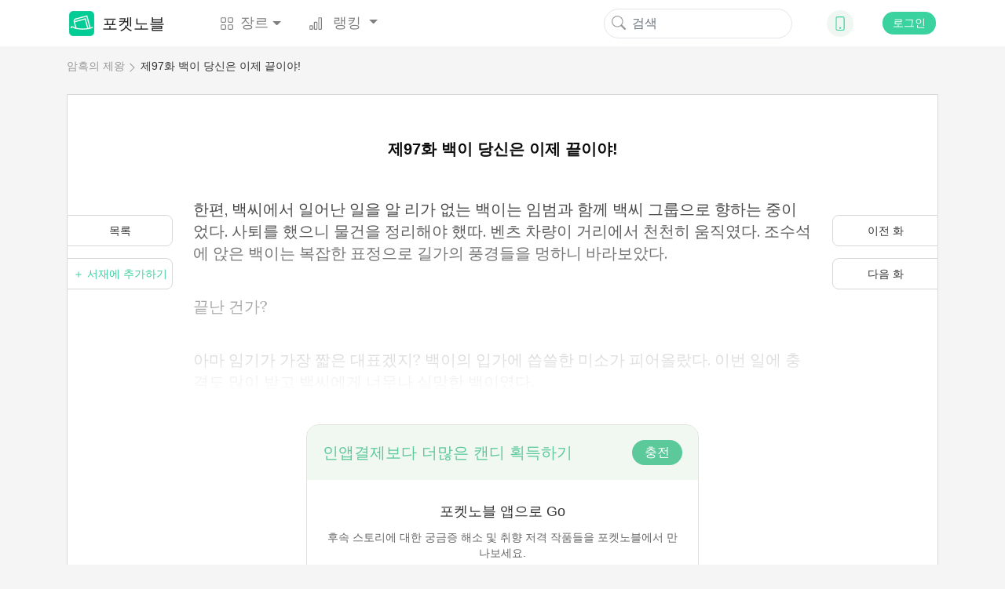

--- FILE ---
content_type: text/html; charset=UTF-8
request_url: https://www.mypocketnovel.com/%EC%95%94%ED%9D%91%EC%9D%98-%EC%A0%9C%EC%99%95-42/%EC%A0%9C97%ED%99%94-14810
body_size: 21490
content:
<!DOCTYPE html>
<html lang="en">
<head>
    <meta charset="UTF-8"/>
    <meta name="viewport" content="width=device-width, initial-scale=1, shrink-to-fit=no"/>
    <title>암흑의 제왕 - 제97화 백이 당신은 이제 끝이야! - 웹소설 | 포켓노블</title>
    <link rel="shortcut icon" href="https://www.mypocketnovel.com/favicon.ico" type="image/x-icon">
    <link rel="icon" href="https://www.mypocketnovel.com/favicon/favicon_32.png" sizes="32x32">
    <link rel="icon" href="https://www.mypocketnovel.com/favicon/favicon_48.png" sizes="48x48">
    <link rel="icon" href="https://www.mypocketnovel.com/favicon/favicon_96.png" sizes="96x96">
    <link rel="icon" href="https://www.mypocketnovel.com/favicon/favicon_144.png" sizes="144x144">
    <link rel="stylesheet" href="https://cdn.jsdelivr.net/npm/bootstrap@4.5.0/dist/css/bootstrap.min.css"
          integrity="sha384-9aIt2nRpC12Uk9gS9baDl411NQApFmC26EwAOH8WgZl5MYYxFfc+NcPb1dKGj7Sk" crossorigin="anonymous"/>
    <link rel="stylesheet" href="https://cdn.jsdelivr.net/npm/bootstrap@4.5.0/dist/css/bootstrap.min.css" />
    <link rel="stylesheet" href="/static/assets/css/font-awesome.min.css" crossorigin="anonymous"/>
    <link rel="stylesheet" href="https://unpkg.com/swiper/swiper-bundle.css"/>
    <link rel="stylesheet" href="https://unpkg.com/swiper/swiper-bundle.min.css"/>
    <script src="/static/assets/js/jquery-3.3.1.min.js"></script>
    <script src="/static/assets/js/jquery.cookie.js"></script>
    <link rel="stylesheet" href="/static/assets_enweb/css_mypocketnovel/index.css"/>
    <link rel="stylesheet" href="/static/assets_enweb/css_mypocketnovel/down-app.css"/>
        <meta name="keywords" content=""/>
    <meta name="description" content="&quot;포켓소설&quot; 에서 온라인으로 &quot;암흑의 제왕&quot; 소설 “제97화 백이 당신은 이제 끝이야!” 읽으십시오. 웹소설, 온라인도서, 베스트셀러 소설…모두 포켓노블."/>
    <link rel="canonical"
          href="https://www.mypocketnovel.com/%EC%95%94%ED%9D%91%EC%9D%98-%EC%A0%9C%EC%99%95-42/%EC%A0%9C97%ED%99%94-14810"/>
    <meta property="og:type" content="article"/>
    <meta property="og:url" content="https://www.mypocketnovel.com/%EC%95%94%ED%9D%91%EC%9D%98-%EC%A0%9C%EC%99%95-42/%EC%A0%9C97%ED%99%94-14810"/>
    <meta property="og:title" content="암흑의 제왕 - 제97화 백이 당신은 이제 끝이야! - 웹소설 | 포켓노블"/>
    <meta property="og:description" content="&quot;포켓소설&quot; 에서 온라인으로 &quot;암흑의 제왕&quot; 소설 “제97화 백이 당신은 이제 끝이야!” 읽으십시오. 웹소설, 온라인도서, 베스트셀러 소설…모두 포켓노블."/>
    <meta property="og:image" content="https://scdn.mypocketnovel.com/avatar/1653276722305551jpg"/>
    <link rel="stylesheet" href="/static/assets_enweb/css_mypocketnovel/read.css"/>
</head>





    <!-- Facebook Pixel Code -->
    <script>
        !function(f,b,e,v,n,t,s)
        {if(f.fbq)return;n=f.fbq=function(){n.callMethod?
            n.callMethod.apply(n,arguments):n.queue.push(arguments)};
            if(!f._fbq)f._fbq=n;n.push=n;n.loaded=!0;n.version='2.0';
            n.queue=[];t=b.createElement(e);t.async=!0;
            t.src=v;s=b.getElementsByTagName(e)[0];
            s.parentNode.insertBefore(t,s)}(window, document,'script',
            'https://connect.facebook.net/en_US/fbevents.js');
        fbq('init', '802880853724128');
        fbq('track', 'PageView');
    </script>
    <noscript><img height="1" width="1" style="display:none" src="https://www.facebook.com/tr?id=802880853724128&ev=PageView&noscript=1"/></noscript>
    <!-- End Facebook Pixel Code -->


    <!--Global site tag (gtag.js) - Google Analytics -->
    <script async src="https://www.googletagmanager.com/gtag/js?id=GVVCLYZVJ7H"></script>
    <script>
        window.dataLayer = window.dataLayer || [];
        function gtag(){dataLayer.push(arguments);}
        gtag('js', new Date());

        gtag('config', 'G-VVCLYZVJ7H');
    </script>

    <body leftmargin=0 topmargin=0 oncontextmenu="return false" ondragstart="return false" onselectstart="return false" onselect="return false"
          oncopy="return false" onbeforecopy="return false" onmouseup="return false">
            
            <style>
        @media  print {
            body {
                display: none
            }
        }
    </style>
    <!--Start Header-->
    <header>
    <div class="header-contaier container">
        <nav class="navbar navbar-expand-lg navbar-light bg-light">
            <a class="navbar-brand flex-center" href="/">
                <img class="brand-icon image-cover" src="/static/assets_enweb/images_mypocketnovel/icon-web.png"
                     alt="포켓노블"/>
                포켓노블
            </a>
            <div class="collapse navbar-collapse" id="navbarNavDropdown">
                <ul class="navbar-nav">
                    <li class="nav-item dropdown">
                        <a class="nav-link flex-center dropdown-toggle" data-hover="dropdown"
                           href="/genre/literature"
                           role="button">
                            <svg class="bi" width="1em" height="1em" fill="currentColor">
                                <use xlink:href="/static/assets_enweb/images_mypocketnovel/bootstrap-icons.svg#grid"/>
                            </svg>
                            장르
                        </a>
                        <div class="dropdown-menu">
                            <a class="dropdown-item" href="/genre/all">전체</a>
                                                            <a class="dropdown-item"
                                   href="/genre/남성향-현대-소설">남성향 현대 소설</a>
                                                            <a class="dropdown-item"
                                   href="/genre/환생">환생</a>
                                                            <a class="dropdown-item"
                                   href="/genre/현대로맨스">현대로맨스</a>
                                                            <a class="dropdown-item"
                                   href="/genre/판타지">판타지</a>
                                                            <a class="dropdown-item"
                                   href="/genre/액션모험">액션&amp;모험</a>
                                                            <a class="dropdown-item"
                                   href="/genre/에로티카">에로티카</a>
                                                    </div>
                    </li>

                    <li class="nav-item dropdown">
                        <a class="nav-link dropdown-toggle" data-hover="dropdown"
                           href="/rank/top-10-novels" role="button">
                            <svg class="bi" width="1em" height="1em" fill="currentColor">
                                <use xlink:href="/static/assets_enweb/images_mypocketnovel/bootstrap-icons.svg#bar-chart"/>
                            </svg>
                            랭킹
                        </a>
                        <div class="dropdown-menu">
                                                                                                <a class="dropdown-item"
                                       href="/rank/top-10-novels">인기 TOP 10</a>
                                                                                    </div>
                    </li>
                </ul>
            </div>
            <form class="form-inline my-2 my-lg-0">
                <button class="search-btn" type="submit" onClick="formsubmit();return false;">
                    <svg class="bi" width="1em" height="1em" fill="currentColor">
                        <use xlink:href="/static/assets_enweb/images_mypocketnovel/bootstrap-icons.svg#search"/>
                    </svg>
                </button>
                <input class="form-control mr-sm-2 hidden-xs" name="keyword" type="text" placeholder="검색"/>
            </form>
            <div class="dropdown">
                <div class="down-icon d-flex justify-content-center align-items-center" data-hover="dropdown">
                    <a href="/download-mypocketnovel-app" target="_blank" rel="nofollow">
                        <svg class="bi" width="1em" height="1em" fill="currentColor">
                            <use xlink:href="/static/assets_enweb/images_mypocketnovel/bootstrap-icons.svg#phone"/>
                        </svg>
                    </a>
                </div>
                    <div class="dropdown-menu">
                        <div class="dropdown-item ewm-Box">
                            <div>
                                <img src="/static/assets_enweb/images_mypocketnovel/App-ewm-android.jpg"/>
                                <p>Android</p>
                            </div>
                                                    </div>
                    </div>
            </div>
                            <button type="button" class="signin btn" data-toggle="modal" data-target="#headerSignIn">로그인
                </button>
                    </nav>

        <!-- Modal -->

        <div class="modal fade" id="headerSignIn" data-backdrop="static" data-keyboard="false" tabindex="-1"
             role="dialog" aria-labelledby="headerSignInLabel"
             aria-hidden="false">
            <div class="modal-dialog modal-dialog-centered">
                <div class="modal-content">
                    <button class="close-btn" type="button" class="close" data-dismiss="modal" aria-label="Close">
                        <span aria-hidden="true">&times;</span>
                    </button>
                    <div class="modal-header">
                        <img src="/static/assets_enweb/images_mypocketnovel/login-head-icon.png"/>
                        <h5 class="modal-title" id="staticBackdropLabel">에 오신 것을 환영합니다. 포켓노블</h5>
                    </div>
                    <div class="modal-body">
                                                    <a href="https://www.mypocketnovel.com/socialite/google/290679143279-gmk3qcej51gcpvnd2dad77mlgiked2bg.apps.googleusercontent.com/authorize?host=www.mypocketnovel.com&amp;force_channel=1&amp;redirect=%2F%EC%95%94%ED%9D%91%EC%9D%98-%EC%A0%9C%EC%99%95-42%2F%EC%A0%9C97%ED%99%94-%EB%B0%B1%EC%9D%B4-%EB%8B%B9%EC%8B%A0%EC%9D%80-%EC%9D%B4%EC%A0%9C-%EB%81%9D%EC%9D%B4%EC%95%BC-14810" class="item" rel="nofollow">
                                <div class="google-icon"></div>
                                로 로그인 하기 Google
                            </a>
                                                                                            </div>
                    <p class="modal-footer-tip">계속하면 이용약관 및 개인 정보처리 방침 내용에 동의하는 것으로 간주됩니다. <a
                                href="/support/agreements.html" target="view_window">이용약관</a>및<a
                                href="/support/privacy-policy.html" target="view_window">개인정보처리방침</a></p>
                </div>
            </div>
        </div>
        <!-- Modal End -->
    </div>
    <!--侧边下载框-->
    
    <script>
        function formsubmit() {
            var keyword = $('input[name=keyword]').val();
            keyword = keyword.replace(/[&\|\\\*^%$#@,\.\?\*\'\"\:\;\!\-]/g, '');
            url = '/search/' + keyword;
            window.location.href = url;
        }
    </script>
    <link rel="stylesheet" type="text/css" href="https://fonts.googleapis.com/css?family=Poppins">
    <link rel="stylesheet" type="text/css" href="https://fonts.googleapis.com/css?family=Lora">
            <link rel="stylesheet" type="text/css" href="https://fonts.googleapis.com/css?family=Gothic+A1">
        <link rel="stylesheet" type="text/css" href="https://fonts.googleapis.com/css?family=Single+라이트 모드">
        <link rel="stylesheet" type="text/css" href="https://fonts.googleapis.com/css?family=Jua">
        <link rel="stylesheet" type="text/css" href="https://fonts.googleapis.com/css?family=Nanum+Myeongjo">
    </header>

    <!--End Header-->

    <!--Start Breadcrumb-->
    <div class='header-container container'>
        <ol class="breadcrumb hidden-xs">
    <li><a href="/암흑의-제왕-42">암흑의 제왕</a></li>
    <li><a href="/암흑의-제왕-42/제97화-백이-당신은-이제-끝이야-14810">제97화 백이 당신은 이제 끝이야!</a></li>
  </ol>
    </div>
    <!--End Breadcrumb-->
    <div class="container chapters-modal-wrap">
        <div id="chaptersModal" class="hidden">
    <div class="modal-header">
        <h5 class="modal-title">총  1040화</h5>
        <button type="button" class="close" data-dismiss="modal" aria-label="Close">
            <span aria-hidden="true">&times;</span>
        </button>
    </div>
    <ul class="chapter-list">
                    <li>
                <a class="chapter-item "
                   href="/암흑의-제왕-42/제1화-14714">
                    제1화
                </a>
                            </li>
                <li>
                <a class="chapter-item "
                   href="/암흑의-제왕-42/제2화-14715">
                    제2화
                </a>
                            </li>
                <li>
                <a class="chapter-item "
                   href="/암흑의-제왕-42/제3화-14716">
                    제3화
                </a>
                            </li>
                <li>
                <a class="chapter-item "
                   href="/암흑의-제왕-42/제4화-14717">
                    제4화
                </a>
                            </li>
                <li>
                <a class="chapter-item "
                   href="/암흑의-제왕-42/제5화-14718">
                    제5화
                </a>
                            </li>
                <li>
                <a class="chapter-item "
                   href="/암흑의-제왕-42/제6화-14719">
                    제6화
                </a>
                            </li>
                <li>
                <a class="chapter-item "
                   href="/암흑의-제왕-42/제7화-14720">
                    제7화
                </a>
                            </li>
                <li>
                <a class="chapter-item "
                   href="/암흑의-제왕-42/제8화-14721">
                    제8화
                </a>
                            </li>
                <li>
                <a class="chapter-item "
                   href="/암흑의-제왕-42/제9화-14722">
                    제9화
                </a>
                            </li>
                <li>
                <a class="chapter-item "
                   href="/암흑의-제왕-42/제10화-14723">
                    제10화
                </a>
                                    <svg class="bi bi-lock" width="18px" height="12px" fill="currentColor">
                        <use xlink:href="/static/assets_enweb/images_mypocketnovel/bootstrap-icons.svg#lock" />
                    </svg>
                            </li>
                <li>
                <a class="chapter-item "
                   href="/암흑의-제왕-42/제11화-14724">
                    제11화
                </a>
                                    <svg class="bi bi-lock" width="18px" height="12px" fill="currentColor">
                        <use xlink:href="/static/assets_enweb/images_mypocketnovel/bootstrap-icons.svg#lock" />
                    </svg>
                            </li>
                <li>
                <a class="chapter-item "
                   href="/암흑의-제왕-42/제12화-14725">
                    제12화
                </a>
                                    <svg class="bi bi-lock" width="18px" height="12px" fill="currentColor">
                        <use xlink:href="/static/assets_enweb/images_mypocketnovel/bootstrap-icons.svg#lock" />
                    </svg>
                            </li>
                <li>
                <a class="chapter-item "
                   href="/암흑의-제왕-42/제13화-14726">
                    제13화
                </a>
                                    <svg class="bi bi-lock" width="18px" height="12px" fill="currentColor">
                        <use xlink:href="/static/assets_enweb/images_mypocketnovel/bootstrap-icons.svg#lock" />
                    </svg>
                            </li>
                <li>
                <a class="chapter-item "
                   href="/암흑의-제왕-42/제14화-14727">
                    제14화
                </a>
                                    <svg class="bi bi-lock" width="18px" height="12px" fill="currentColor">
                        <use xlink:href="/static/assets_enweb/images_mypocketnovel/bootstrap-icons.svg#lock" />
                    </svg>
                            </li>
                <li>
                <a class="chapter-item "
                   href="/암흑의-제왕-42/제15화-14728">
                    제15화
                </a>
                                    <svg class="bi bi-lock" width="18px" height="12px" fill="currentColor">
                        <use xlink:href="/static/assets_enweb/images_mypocketnovel/bootstrap-icons.svg#lock" />
                    </svg>
                            </li>
                <li>
                <a class="chapter-item "
                   href="/암흑의-제왕-42/제16화-14729">
                    제16화
                </a>
                                    <svg class="bi bi-lock" width="18px" height="12px" fill="currentColor">
                        <use xlink:href="/static/assets_enweb/images_mypocketnovel/bootstrap-icons.svg#lock" />
                    </svg>
                            </li>
                <li>
                <a class="chapter-item "
                   href="/암흑의-제왕-42/제17화-14730">
                    제17화
                </a>
                                    <svg class="bi bi-lock" width="18px" height="12px" fill="currentColor">
                        <use xlink:href="/static/assets_enweb/images_mypocketnovel/bootstrap-icons.svg#lock" />
                    </svg>
                            </li>
                <li>
                <a class="chapter-item "
                   href="/암흑의-제왕-42/제18화-14731">
                    제18화
                </a>
                                    <svg class="bi bi-lock" width="18px" height="12px" fill="currentColor">
                        <use xlink:href="/static/assets_enweb/images_mypocketnovel/bootstrap-icons.svg#lock" />
                    </svg>
                            </li>
                <li>
                <a class="chapter-item "
                   href="/암흑의-제왕-42/제19화-14732">
                    제19화
                </a>
                                    <svg class="bi bi-lock" width="18px" height="12px" fill="currentColor">
                        <use xlink:href="/static/assets_enweb/images_mypocketnovel/bootstrap-icons.svg#lock" />
                    </svg>
                            </li>
                <li>
                <a class="chapter-item "
                   href="/암흑의-제왕-42/제20화-14733">
                    제20화
                </a>
                                    <svg class="bi bi-lock" width="18px" height="12px" fill="currentColor">
                        <use xlink:href="/static/assets_enweb/images_mypocketnovel/bootstrap-icons.svg#lock" />
                    </svg>
                            </li>
                <li>
                <a class="chapter-item "
                   href="/암흑의-제왕-42/제21화-14734">
                    제21화
                </a>
                                    <svg class="bi bi-lock" width="18px" height="12px" fill="currentColor">
                        <use xlink:href="/static/assets_enweb/images_mypocketnovel/bootstrap-icons.svg#lock" />
                    </svg>
                            </li>
                <li>
                <a class="chapter-item "
                   href="/암흑의-제왕-42/제22화-14735">
                    제22화
                </a>
                                    <svg class="bi bi-lock" width="18px" height="12px" fill="currentColor">
                        <use xlink:href="/static/assets_enweb/images_mypocketnovel/bootstrap-icons.svg#lock" />
                    </svg>
                            </li>
                <li>
                <a class="chapter-item "
                   href="/암흑의-제왕-42/제23화-14736">
                    제23화
                </a>
                                    <svg class="bi bi-lock" width="18px" height="12px" fill="currentColor">
                        <use xlink:href="/static/assets_enweb/images_mypocketnovel/bootstrap-icons.svg#lock" />
                    </svg>
                            </li>
                <li>
                <a class="chapter-item "
                   href="/암흑의-제왕-42/제24화-14737">
                    제24화
                </a>
                                    <svg class="bi bi-lock" width="18px" height="12px" fill="currentColor">
                        <use xlink:href="/static/assets_enweb/images_mypocketnovel/bootstrap-icons.svg#lock" />
                    </svg>
                            </li>
                <li>
                <a class="chapter-item "
                   href="/암흑의-제왕-42/제25화-14738">
                    제25화
                </a>
                                    <svg class="bi bi-lock" width="18px" height="12px" fill="currentColor">
                        <use xlink:href="/static/assets_enweb/images_mypocketnovel/bootstrap-icons.svg#lock" />
                    </svg>
                            </li>
                <li>
                <a class="chapter-item "
                   href="/암흑의-제왕-42/제26화-14739">
                    제26화
                </a>
                                    <svg class="bi bi-lock" width="18px" height="12px" fill="currentColor">
                        <use xlink:href="/static/assets_enweb/images_mypocketnovel/bootstrap-icons.svg#lock" />
                    </svg>
                            </li>
                <li>
                <a class="chapter-item "
                   href="/암흑의-제왕-42/제27화-14740">
                    제27화
                </a>
                                    <svg class="bi bi-lock" width="18px" height="12px" fill="currentColor">
                        <use xlink:href="/static/assets_enweb/images_mypocketnovel/bootstrap-icons.svg#lock" />
                    </svg>
                            </li>
                <li>
                <a class="chapter-item "
                   href="/암흑의-제왕-42/제28화-14741">
                    제28화
                </a>
                                    <svg class="bi bi-lock" width="18px" height="12px" fill="currentColor">
                        <use xlink:href="/static/assets_enweb/images_mypocketnovel/bootstrap-icons.svg#lock" />
                    </svg>
                            </li>
                <li>
                <a class="chapter-item "
                   href="/암흑의-제왕-42/제29화-14742">
                    제29화
                </a>
                                    <svg class="bi bi-lock" width="18px" height="12px" fill="currentColor">
                        <use xlink:href="/static/assets_enweb/images_mypocketnovel/bootstrap-icons.svg#lock" />
                    </svg>
                            </li>
                <li>
                <a class="chapter-item "
                   href="/암흑의-제왕-42/제30화-14743">
                    제30화
                </a>
                                    <svg class="bi bi-lock" width="18px" height="12px" fill="currentColor">
                        <use xlink:href="/static/assets_enweb/images_mypocketnovel/bootstrap-icons.svg#lock" />
                    </svg>
                            </li>
                <li>
                <a class="chapter-item "
                   href="/암흑의-제왕-42/제31화-14744">
                    제31화
                </a>
                                    <svg class="bi bi-lock" width="18px" height="12px" fill="currentColor">
                        <use xlink:href="/static/assets_enweb/images_mypocketnovel/bootstrap-icons.svg#lock" />
                    </svg>
                            </li>
                <li>
                <a class="chapter-item "
                   href="/암흑의-제왕-42/제32화-14745">
                    제32화
                </a>
                                    <svg class="bi bi-lock" width="18px" height="12px" fill="currentColor">
                        <use xlink:href="/static/assets_enweb/images_mypocketnovel/bootstrap-icons.svg#lock" />
                    </svg>
                            </li>
                <li>
                <a class="chapter-item "
                   href="/암흑의-제왕-42/제33화-14746">
                    제33화
                </a>
                                    <svg class="bi bi-lock" width="18px" height="12px" fill="currentColor">
                        <use xlink:href="/static/assets_enweb/images_mypocketnovel/bootstrap-icons.svg#lock" />
                    </svg>
                            </li>
                <li>
                <a class="chapter-item "
                   href="/암흑의-제왕-42/제34화-14747">
                    제34화
                </a>
                                    <svg class="bi bi-lock" width="18px" height="12px" fill="currentColor">
                        <use xlink:href="/static/assets_enweb/images_mypocketnovel/bootstrap-icons.svg#lock" />
                    </svg>
                            </li>
                <li>
                <a class="chapter-item "
                   href="/암흑의-제왕-42/제35화-14748">
                    제35화
                </a>
                                    <svg class="bi bi-lock" width="18px" height="12px" fill="currentColor">
                        <use xlink:href="/static/assets_enweb/images_mypocketnovel/bootstrap-icons.svg#lock" />
                    </svg>
                            </li>
                <li>
                <a class="chapter-item "
                   href="/암흑의-제왕-42/제36화-14749">
                    제36화
                </a>
                                    <svg class="bi bi-lock" width="18px" height="12px" fill="currentColor">
                        <use xlink:href="/static/assets_enweb/images_mypocketnovel/bootstrap-icons.svg#lock" />
                    </svg>
                            </li>
                <li>
                <a class="chapter-item "
                   href="/암흑의-제왕-42/제37화-14750">
                    제37화
                </a>
                                    <svg class="bi bi-lock" width="18px" height="12px" fill="currentColor">
                        <use xlink:href="/static/assets_enweb/images_mypocketnovel/bootstrap-icons.svg#lock" />
                    </svg>
                            </li>
                <li>
                <a class="chapter-item "
                   href="/암흑의-제왕-42/제38화-14751">
                    제38화
                </a>
                                    <svg class="bi bi-lock" width="18px" height="12px" fill="currentColor">
                        <use xlink:href="/static/assets_enweb/images_mypocketnovel/bootstrap-icons.svg#lock" />
                    </svg>
                            </li>
                <li>
                <a class="chapter-item "
                   href="/암흑의-제왕-42/제39화-14752">
                    제39화
                </a>
                                    <svg class="bi bi-lock" width="18px" height="12px" fill="currentColor">
                        <use xlink:href="/static/assets_enweb/images_mypocketnovel/bootstrap-icons.svg#lock" />
                    </svg>
                            </li>
                <li>
                <a class="chapter-item "
                   href="/암흑의-제왕-42/제40화-14753">
                    제40화
                </a>
                                    <svg class="bi bi-lock" width="18px" height="12px" fill="currentColor">
                        <use xlink:href="/static/assets_enweb/images_mypocketnovel/bootstrap-icons.svg#lock" />
                    </svg>
                            </li>
                <li>
                <a class="chapter-item "
                   href="/암흑의-제왕-42/제41화-14754">
                    제41화
                </a>
                                    <svg class="bi bi-lock" width="18px" height="12px" fill="currentColor">
                        <use xlink:href="/static/assets_enweb/images_mypocketnovel/bootstrap-icons.svg#lock" />
                    </svg>
                            </li>
                <li>
                <a class="chapter-item "
                   href="/암흑의-제왕-42/제42화-14755">
                    제42화
                </a>
                                    <svg class="bi bi-lock" width="18px" height="12px" fill="currentColor">
                        <use xlink:href="/static/assets_enweb/images_mypocketnovel/bootstrap-icons.svg#lock" />
                    </svg>
                            </li>
                <li>
                <a class="chapter-item "
                   href="/암흑의-제왕-42/제43화-14756">
                    제43화
                </a>
                                    <svg class="bi bi-lock" width="18px" height="12px" fill="currentColor">
                        <use xlink:href="/static/assets_enweb/images_mypocketnovel/bootstrap-icons.svg#lock" />
                    </svg>
                            </li>
                <li>
                <a class="chapter-item "
                   href="/암흑의-제왕-42/제44화-14757">
                    제44화
                </a>
                                    <svg class="bi bi-lock" width="18px" height="12px" fill="currentColor">
                        <use xlink:href="/static/assets_enweb/images_mypocketnovel/bootstrap-icons.svg#lock" />
                    </svg>
                            </li>
                <li>
                <a class="chapter-item "
                   href="/암흑의-제왕-42/제45화-14758">
                    제45화
                </a>
                                    <svg class="bi bi-lock" width="18px" height="12px" fill="currentColor">
                        <use xlink:href="/static/assets_enweb/images_mypocketnovel/bootstrap-icons.svg#lock" />
                    </svg>
                            </li>
                <li>
                <a class="chapter-item "
                   href="/암흑의-제왕-42/제46화-14759">
                    제46화
                </a>
                                    <svg class="bi bi-lock" width="18px" height="12px" fill="currentColor">
                        <use xlink:href="/static/assets_enweb/images_mypocketnovel/bootstrap-icons.svg#lock" />
                    </svg>
                            </li>
                <li>
                <a class="chapter-item "
                   href="/암흑의-제왕-42/제47화-14760">
                    제47화
                </a>
                                    <svg class="bi bi-lock" width="18px" height="12px" fill="currentColor">
                        <use xlink:href="/static/assets_enweb/images_mypocketnovel/bootstrap-icons.svg#lock" />
                    </svg>
                            </li>
                <li>
                <a class="chapter-item "
                   href="/암흑의-제왕-42/제48화-14761">
                    제48화
                </a>
                                    <svg class="bi bi-lock" width="18px" height="12px" fill="currentColor">
                        <use xlink:href="/static/assets_enweb/images_mypocketnovel/bootstrap-icons.svg#lock" />
                    </svg>
                            </li>
                <li>
                <a class="chapter-item "
                   href="/암흑의-제왕-42/제49화-14762">
                    제49화
                </a>
                                    <svg class="bi bi-lock" width="18px" height="12px" fill="currentColor">
                        <use xlink:href="/static/assets_enweb/images_mypocketnovel/bootstrap-icons.svg#lock" />
                    </svg>
                            </li>
                <li>
                <a class="chapter-item "
                   href="/암흑의-제왕-42/제50화-14763">
                    제50화
                </a>
                                    <svg class="bi bi-lock" width="18px" height="12px" fill="currentColor">
                        <use xlink:href="/static/assets_enweb/images_mypocketnovel/bootstrap-icons.svg#lock" />
                    </svg>
                            </li>
                <li>
                <a class="chapter-item "
                   href="/암흑의-제왕-42/제51화-14764">
                    제51화
                </a>
                                    <svg class="bi bi-lock" width="18px" height="12px" fill="currentColor">
                        <use xlink:href="/static/assets_enweb/images_mypocketnovel/bootstrap-icons.svg#lock" />
                    </svg>
                            </li>
                <li>
                <a class="chapter-item "
                   href="/암흑의-제왕-42/제52화-14765">
                    제52화
                </a>
                                    <svg class="bi bi-lock" width="18px" height="12px" fill="currentColor">
                        <use xlink:href="/static/assets_enweb/images_mypocketnovel/bootstrap-icons.svg#lock" />
                    </svg>
                            </li>
                <li>
                <a class="chapter-item "
                   href="/암흑의-제왕-42/제53화-14766">
                    제53화
                </a>
                                    <svg class="bi bi-lock" width="18px" height="12px" fill="currentColor">
                        <use xlink:href="/static/assets_enweb/images_mypocketnovel/bootstrap-icons.svg#lock" />
                    </svg>
                            </li>
                <li>
                <a class="chapter-item "
                   href="/암흑의-제왕-42/제54화-14767">
                    제54화
                </a>
                                    <svg class="bi bi-lock" width="18px" height="12px" fill="currentColor">
                        <use xlink:href="/static/assets_enweb/images_mypocketnovel/bootstrap-icons.svg#lock" />
                    </svg>
                            </li>
                <li>
                <a class="chapter-item "
                   href="/암흑의-제왕-42/제55화-14768">
                    제55화
                </a>
                                    <svg class="bi bi-lock" width="18px" height="12px" fill="currentColor">
                        <use xlink:href="/static/assets_enweb/images_mypocketnovel/bootstrap-icons.svg#lock" />
                    </svg>
                            </li>
                <li>
                <a class="chapter-item "
                   href="/암흑의-제왕-42/제56화-14769">
                    제56화
                </a>
                                    <svg class="bi bi-lock" width="18px" height="12px" fill="currentColor">
                        <use xlink:href="/static/assets_enweb/images_mypocketnovel/bootstrap-icons.svg#lock" />
                    </svg>
                            </li>
                <li>
                <a class="chapter-item "
                   href="/암흑의-제왕-42/제57화-14770">
                    제57화
                </a>
                                    <svg class="bi bi-lock" width="18px" height="12px" fill="currentColor">
                        <use xlink:href="/static/assets_enweb/images_mypocketnovel/bootstrap-icons.svg#lock" />
                    </svg>
                            </li>
                <li>
                <a class="chapter-item "
                   href="/암흑의-제왕-42/제58화-14771">
                    제58화
                </a>
                                    <svg class="bi bi-lock" width="18px" height="12px" fill="currentColor">
                        <use xlink:href="/static/assets_enweb/images_mypocketnovel/bootstrap-icons.svg#lock" />
                    </svg>
                            </li>
                <li>
                <a class="chapter-item "
                   href="/암흑의-제왕-42/제59화-14772">
                    제59화
                </a>
                                    <svg class="bi bi-lock" width="18px" height="12px" fill="currentColor">
                        <use xlink:href="/static/assets_enweb/images_mypocketnovel/bootstrap-icons.svg#lock" />
                    </svg>
                            </li>
                <li>
                <a class="chapter-item "
                   href="/암흑의-제왕-42/제60화-14773">
                    제60화
                </a>
                                    <svg class="bi bi-lock" width="18px" height="12px" fill="currentColor">
                        <use xlink:href="/static/assets_enweb/images_mypocketnovel/bootstrap-icons.svg#lock" />
                    </svg>
                            </li>
                <li>
                <a class="chapter-item "
                   href="/암흑의-제왕-42/제61화-14774">
                    제61화
                </a>
                                    <svg class="bi bi-lock" width="18px" height="12px" fill="currentColor">
                        <use xlink:href="/static/assets_enweb/images_mypocketnovel/bootstrap-icons.svg#lock" />
                    </svg>
                            </li>
                <li>
                <a class="chapter-item "
                   href="/암흑의-제왕-42/제62화-14775">
                    제62화
                </a>
                                    <svg class="bi bi-lock" width="18px" height="12px" fill="currentColor">
                        <use xlink:href="/static/assets_enweb/images_mypocketnovel/bootstrap-icons.svg#lock" />
                    </svg>
                            </li>
                <li>
                <a class="chapter-item "
                   href="/암흑의-제왕-42/제63화-14776">
                    제63화
                </a>
                                    <svg class="bi bi-lock" width="18px" height="12px" fill="currentColor">
                        <use xlink:href="/static/assets_enweb/images_mypocketnovel/bootstrap-icons.svg#lock" />
                    </svg>
                            </li>
                <li>
                <a class="chapter-item "
                   href="/암흑의-제왕-42/제64화-14777">
                    제64화
                </a>
                                    <svg class="bi bi-lock" width="18px" height="12px" fill="currentColor">
                        <use xlink:href="/static/assets_enweb/images_mypocketnovel/bootstrap-icons.svg#lock" />
                    </svg>
                            </li>
                <li>
                <a class="chapter-item "
                   href="/암흑의-제왕-42/제65화-14778">
                    제65화
                </a>
                                    <svg class="bi bi-lock" width="18px" height="12px" fill="currentColor">
                        <use xlink:href="/static/assets_enweb/images_mypocketnovel/bootstrap-icons.svg#lock" />
                    </svg>
                            </li>
                <li>
                <a class="chapter-item "
                   href="/암흑의-제왕-42/제66화-14779">
                    제66화
                </a>
                                    <svg class="bi bi-lock" width="18px" height="12px" fill="currentColor">
                        <use xlink:href="/static/assets_enweb/images_mypocketnovel/bootstrap-icons.svg#lock" />
                    </svg>
                            </li>
                <li>
                <a class="chapter-item "
                   href="/암흑의-제왕-42/제67화-14780">
                    제67화
                </a>
                                    <svg class="bi bi-lock" width="18px" height="12px" fill="currentColor">
                        <use xlink:href="/static/assets_enweb/images_mypocketnovel/bootstrap-icons.svg#lock" />
                    </svg>
                            </li>
                <li>
                <a class="chapter-item "
                   href="/암흑의-제왕-42/제68화-14781">
                    제68화
                </a>
                                    <svg class="bi bi-lock" width="18px" height="12px" fill="currentColor">
                        <use xlink:href="/static/assets_enweb/images_mypocketnovel/bootstrap-icons.svg#lock" />
                    </svg>
                            </li>
                <li>
                <a class="chapter-item "
                   href="/암흑의-제왕-42/제69화-14782">
                    제69화
                </a>
                                    <svg class="bi bi-lock" width="18px" height="12px" fill="currentColor">
                        <use xlink:href="/static/assets_enweb/images_mypocketnovel/bootstrap-icons.svg#lock" />
                    </svg>
                            </li>
                <li>
                <a class="chapter-item "
                   href="/암흑의-제왕-42/제70화-14783">
                    제70화
                </a>
                                    <svg class="bi bi-lock" width="18px" height="12px" fill="currentColor">
                        <use xlink:href="/static/assets_enweb/images_mypocketnovel/bootstrap-icons.svg#lock" />
                    </svg>
                            </li>
                <li>
                <a class="chapter-item "
                   href="/암흑의-제왕-42/제71화-14784">
                    제71화
                </a>
                                    <svg class="bi bi-lock" width="18px" height="12px" fill="currentColor">
                        <use xlink:href="/static/assets_enweb/images_mypocketnovel/bootstrap-icons.svg#lock" />
                    </svg>
                            </li>
                <li>
                <a class="chapter-item "
                   href="/암흑의-제왕-42/제72화-14785">
                    제72화
                </a>
                                    <svg class="bi bi-lock" width="18px" height="12px" fill="currentColor">
                        <use xlink:href="/static/assets_enweb/images_mypocketnovel/bootstrap-icons.svg#lock" />
                    </svg>
                            </li>
                <li>
                <a class="chapter-item "
                   href="/암흑의-제왕-42/제73화-14786">
                    제73화
                </a>
                                    <svg class="bi bi-lock" width="18px" height="12px" fill="currentColor">
                        <use xlink:href="/static/assets_enweb/images_mypocketnovel/bootstrap-icons.svg#lock" />
                    </svg>
                            </li>
                <li>
                <a class="chapter-item "
                   href="/암흑의-제왕-42/제74화-14787">
                    제74화
                </a>
                                    <svg class="bi bi-lock" width="18px" height="12px" fill="currentColor">
                        <use xlink:href="/static/assets_enweb/images_mypocketnovel/bootstrap-icons.svg#lock" />
                    </svg>
                            </li>
                <li>
                <a class="chapter-item "
                   href="/암흑의-제왕-42/제75화-14788">
                    제75화
                </a>
                                    <svg class="bi bi-lock" width="18px" height="12px" fill="currentColor">
                        <use xlink:href="/static/assets_enweb/images_mypocketnovel/bootstrap-icons.svg#lock" />
                    </svg>
                            </li>
                <li>
                <a class="chapter-item "
                   href="/암흑의-제왕-42/제76화-14789">
                    제76화
                </a>
                                    <svg class="bi bi-lock" width="18px" height="12px" fill="currentColor">
                        <use xlink:href="/static/assets_enweb/images_mypocketnovel/bootstrap-icons.svg#lock" />
                    </svg>
                            </li>
                <li>
                <a class="chapter-item "
                   href="/암흑의-제왕-42/제77화-14790">
                    제77화
                </a>
                                    <svg class="bi bi-lock" width="18px" height="12px" fill="currentColor">
                        <use xlink:href="/static/assets_enweb/images_mypocketnovel/bootstrap-icons.svg#lock" />
                    </svg>
                            </li>
                <li>
                <a class="chapter-item "
                   href="/암흑의-제왕-42/제78화-14791">
                    제78화
                </a>
                                    <svg class="bi bi-lock" width="18px" height="12px" fill="currentColor">
                        <use xlink:href="/static/assets_enweb/images_mypocketnovel/bootstrap-icons.svg#lock" />
                    </svg>
                            </li>
                <li>
                <a class="chapter-item "
                   href="/암흑의-제왕-42/제79화-14792">
                    제79화
                </a>
                                    <svg class="bi bi-lock" width="18px" height="12px" fill="currentColor">
                        <use xlink:href="/static/assets_enweb/images_mypocketnovel/bootstrap-icons.svg#lock" />
                    </svg>
                            </li>
                <li>
                <a class="chapter-item "
                   href="/암흑의-제왕-42/제80화-14793">
                    제80화
                </a>
                                    <svg class="bi bi-lock" width="18px" height="12px" fill="currentColor">
                        <use xlink:href="/static/assets_enweb/images_mypocketnovel/bootstrap-icons.svg#lock" />
                    </svg>
                            </li>
                <li>
                <a class="chapter-item "
                   href="/암흑의-제왕-42/제81화-14794">
                    제81화
                </a>
                                    <svg class="bi bi-lock" width="18px" height="12px" fill="currentColor">
                        <use xlink:href="/static/assets_enweb/images_mypocketnovel/bootstrap-icons.svg#lock" />
                    </svg>
                            </li>
                <li>
                <a class="chapter-item "
                   href="/암흑의-제왕-42/제82화-14795">
                    제82화
                </a>
                                    <svg class="bi bi-lock" width="18px" height="12px" fill="currentColor">
                        <use xlink:href="/static/assets_enweb/images_mypocketnovel/bootstrap-icons.svg#lock" />
                    </svg>
                            </li>
                <li>
                <a class="chapter-item "
                   href="/암흑의-제왕-42/제83화-14796">
                    제83화
                </a>
                                    <svg class="bi bi-lock" width="18px" height="12px" fill="currentColor">
                        <use xlink:href="/static/assets_enweb/images_mypocketnovel/bootstrap-icons.svg#lock" />
                    </svg>
                            </li>
                <li>
                <a class="chapter-item "
                   href="/암흑의-제왕-42/제84화-14797">
                    제84화
                </a>
                                    <svg class="bi bi-lock" width="18px" height="12px" fill="currentColor">
                        <use xlink:href="/static/assets_enweb/images_mypocketnovel/bootstrap-icons.svg#lock" />
                    </svg>
                            </li>
                <li>
                <a class="chapter-item "
                   href="/암흑의-제왕-42/제85화-14798">
                    제85화
                </a>
                                    <svg class="bi bi-lock" width="18px" height="12px" fill="currentColor">
                        <use xlink:href="/static/assets_enweb/images_mypocketnovel/bootstrap-icons.svg#lock" />
                    </svg>
                            </li>
                <li>
                <a class="chapter-item "
                   href="/암흑의-제왕-42/제86화-14799">
                    제86화
                </a>
                                    <svg class="bi bi-lock" width="18px" height="12px" fill="currentColor">
                        <use xlink:href="/static/assets_enweb/images_mypocketnovel/bootstrap-icons.svg#lock" />
                    </svg>
                            </li>
                <li>
                <a class="chapter-item "
                   href="/암흑의-제왕-42/제87화-14800">
                    제87화
                </a>
                                    <svg class="bi bi-lock" width="18px" height="12px" fill="currentColor">
                        <use xlink:href="/static/assets_enweb/images_mypocketnovel/bootstrap-icons.svg#lock" />
                    </svg>
                            </li>
                <li>
                <a class="chapter-item "
                   href="/암흑의-제왕-42/제88화-14801">
                    제88화
                </a>
                                    <svg class="bi bi-lock" width="18px" height="12px" fill="currentColor">
                        <use xlink:href="/static/assets_enweb/images_mypocketnovel/bootstrap-icons.svg#lock" />
                    </svg>
                            </li>
                <li>
                <a class="chapter-item "
                   href="/암흑의-제왕-42/제89화-14802">
                    제89화
                </a>
                                    <svg class="bi bi-lock" width="18px" height="12px" fill="currentColor">
                        <use xlink:href="/static/assets_enweb/images_mypocketnovel/bootstrap-icons.svg#lock" />
                    </svg>
                            </li>
                <li>
                <a class="chapter-item "
                   href="/암흑의-제왕-42/제90화-14803">
                    제90화
                </a>
                                    <svg class="bi bi-lock" width="18px" height="12px" fill="currentColor">
                        <use xlink:href="/static/assets_enweb/images_mypocketnovel/bootstrap-icons.svg#lock" />
                    </svg>
                            </li>
                <li>
                <a class="chapter-item "
                   href="/암흑의-제왕-42/제91화-14804">
                    제91화
                </a>
                                    <svg class="bi bi-lock" width="18px" height="12px" fill="currentColor">
                        <use xlink:href="/static/assets_enweb/images_mypocketnovel/bootstrap-icons.svg#lock" />
                    </svg>
                            </li>
                <li>
                <a class="chapter-item "
                   href="/암흑의-제왕-42/제92화-14805">
                    제92화
                </a>
                                    <svg class="bi bi-lock" width="18px" height="12px" fill="currentColor">
                        <use xlink:href="/static/assets_enweb/images_mypocketnovel/bootstrap-icons.svg#lock" />
                    </svg>
                            </li>
                <li>
                <a class="chapter-item "
                   href="/암흑의-제왕-42/제93화-14806">
                    제93화
                </a>
                                    <svg class="bi bi-lock" width="18px" height="12px" fill="currentColor">
                        <use xlink:href="/static/assets_enweb/images_mypocketnovel/bootstrap-icons.svg#lock" />
                    </svg>
                            </li>
                <li>
                <a class="chapter-item "
                   href="/암흑의-제왕-42/제94화-14807">
                    제94화
                </a>
                                    <svg class="bi bi-lock" width="18px" height="12px" fill="currentColor">
                        <use xlink:href="/static/assets_enweb/images_mypocketnovel/bootstrap-icons.svg#lock" />
                    </svg>
                            </li>
                <li>
                <a class="chapter-item "
                   href="/암흑의-제왕-42/제95화-14808">
                    제95화
                </a>
                                    <svg class="bi bi-lock" width="18px" height="12px" fill="currentColor">
                        <use xlink:href="/static/assets_enweb/images_mypocketnovel/bootstrap-icons.svg#lock" />
                    </svg>
                            </li>
                <li>
                <a class="chapter-item "
                   href="/암흑의-제왕-42/제96화-14809">
                    제96화
                </a>
                                    <svg class="bi bi-lock" width="18px" height="12px" fill="currentColor">
                        <use xlink:href="/static/assets_enweb/images_mypocketnovel/bootstrap-icons.svg#lock" />
                    </svg>
                            </li>
                <li>
                <a class="chapter-item current"
                   href="/암흑의-제왕-42/제97화-14810">
                    제97화
                </a>
                                    <svg class="bi bi-lock" width="18px" height="12px" fill="currentColor">
                        <use xlink:href="/static/assets_enweb/images_mypocketnovel/bootstrap-icons.svg#lock" />
                    </svg>
                            </li>
                <li>
                <a class="chapter-item "
                   href="/암흑의-제왕-42/제98화-14811">
                    제98화
                </a>
                                    <svg class="bi bi-lock" width="18px" height="12px" fill="currentColor">
                        <use xlink:href="/static/assets_enweb/images_mypocketnovel/bootstrap-icons.svg#lock" />
                    </svg>
                            </li>
                <li>
                <a class="chapter-item "
                   href="/암흑의-제왕-42/제99화-14812">
                    제99화
                </a>
                                    <svg class="bi bi-lock" width="18px" height="12px" fill="currentColor">
                        <use xlink:href="/static/assets_enweb/images_mypocketnovel/bootstrap-icons.svg#lock" />
                    </svg>
                            </li>
                <li>
                <a class="chapter-item "
                   href="/암흑의-제왕-42/제100화-14813">
                    제100화
                </a>
                                    <svg class="bi bi-lock" width="18px" height="12px" fill="currentColor">
                        <use xlink:href="/static/assets_enweb/images_mypocketnovel/bootstrap-icons.svg#lock" />
                    </svg>
                            </li>
                <li>
                <a class="chapter-item "
                   href="/암흑의-제왕-42/제101화-14814">
                    제101화
                </a>
                                    <svg class="bi bi-lock" width="18px" height="12px" fill="currentColor">
                        <use xlink:href="/static/assets_enweb/images_mypocketnovel/bootstrap-icons.svg#lock" />
                    </svg>
                            </li>
                <li>
                <a class="chapter-item "
                   href="/암흑의-제왕-42/제102화-14815">
                    제102화
                </a>
                                    <svg class="bi bi-lock" width="18px" height="12px" fill="currentColor">
                        <use xlink:href="/static/assets_enweb/images_mypocketnovel/bootstrap-icons.svg#lock" />
                    </svg>
                            </li>
                <li>
                <a class="chapter-item "
                   href="/암흑의-제왕-42/제103화-14816">
                    제103화
                </a>
                                    <svg class="bi bi-lock" width="18px" height="12px" fill="currentColor">
                        <use xlink:href="/static/assets_enweb/images_mypocketnovel/bootstrap-icons.svg#lock" />
                    </svg>
                            </li>
                <li>
                <a class="chapter-item "
                   href="/암흑의-제왕-42/제104화-14817">
                    제104화
                </a>
                                    <svg class="bi bi-lock" width="18px" height="12px" fill="currentColor">
                        <use xlink:href="/static/assets_enweb/images_mypocketnovel/bootstrap-icons.svg#lock" />
                    </svg>
                            </li>
                <li>
                <a class="chapter-item "
                   href="/암흑의-제왕-42/제105화-14818">
                    제105화
                </a>
                                    <svg class="bi bi-lock" width="18px" height="12px" fill="currentColor">
                        <use xlink:href="/static/assets_enweb/images_mypocketnovel/bootstrap-icons.svg#lock" />
                    </svg>
                            </li>
                <li>
                <a class="chapter-item "
                   href="/암흑의-제왕-42/제106화-14819">
                    제106화
                </a>
                                    <svg class="bi bi-lock" width="18px" height="12px" fill="currentColor">
                        <use xlink:href="/static/assets_enweb/images_mypocketnovel/bootstrap-icons.svg#lock" />
                    </svg>
                            </li>
                <li>
                <a class="chapter-item "
                   href="/암흑의-제왕-42/제107화-14820">
                    제107화
                </a>
                                    <svg class="bi bi-lock" width="18px" height="12px" fill="currentColor">
                        <use xlink:href="/static/assets_enweb/images_mypocketnovel/bootstrap-icons.svg#lock" />
                    </svg>
                            </li>
                <li>
                <a class="chapter-item "
                   href="/암흑의-제왕-42/제108화-14821">
                    제108화
                </a>
                                    <svg class="bi bi-lock" width="18px" height="12px" fill="currentColor">
                        <use xlink:href="/static/assets_enweb/images_mypocketnovel/bootstrap-icons.svg#lock" />
                    </svg>
                            </li>
                <li>
                <a class="chapter-item "
                   href="/암흑의-제왕-42/제109화-14822">
                    제109화
                </a>
                                    <svg class="bi bi-lock" width="18px" height="12px" fill="currentColor">
                        <use xlink:href="/static/assets_enweb/images_mypocketnovel/bootstrap-icons.svg#lock" />
                    </svg>
                            </li>
                <li>
                <a class="chapter-item "
                   href="/암흑의-제왕-42/제110화-14823">
                    제110화
                </a>
                                    <svg class="bi bi-lock" width="18px" height="12px" fill="currentColor">
                        <use xlink:href="/static/assets_enweb/images_mypocketnovel/bootstrap-icons.svg#lock" />
                    </svg>
                            </li>
                <li>
                <a class="chapter-item "
                   href="/암흑의-제왕-42/제111화-14824">
                    제111화
                </a>
                                    <svg class="bi bi-lock" width="18px" height="12px" fill="currentColor">
                        <use xlink:href="/static/assets_enweb/images_mypocketnovel/bootstrap-icons.svg#lock" />
                    </svg>
                            </li>
                <li>
                <a class="chapter-item "
                   href="/암흑의-제왕-42/제112화-14825">
                    제112화
                </a>
                                    <svg class="bi bi-lock" width="18px" height="12px" fill="currentColor">
                        <use xlink:href="/static/assets_enweb/images_mypocketnovel/bootstrap-icons.svg#lock" />
                    </svg>
                            </li>
                <li>
                <a class="chapter-item "
                   href="/암흑의-제왕-42/제113화-14826">
                    제113화
                </a>
                                    <svg class="bi bi-lock" width="18px" height="12px" fill="currentColor">
                        <use xlink:href="/static/assets_enweb/images_mypocketnovel/bootstrap-icons.svg#lock" />
                    </svg>
                            </li>
                <li>
                <a class="chapter-item "
                   href="/암흑의-제왕-42/제114화-14827">
                    제114화
                </a>
                                    <svg class="bi bi-lock" width="18px" height="12px" fill="currentColor">
                        <use xlink:href="/static/assets_enweb/images_mypocketnovel/bootstrap-icons.svg#lock" />
                    </svg>
                            </li>
                <li>
                <a class="chapter-item "
                   href="/암흑의-제왕-42/제115화-14828">
                    제115화
                </a>
                                    <svg class="bi bi-lock" width="18px" height="12px" fill="currentColor">
                        <use xlink:href="/static/assets_enweb/images_mypocketnovel/bootstrap-icons.svg#lock" />
                    </svg>
                            </li>
                <li>
                <a class="chapter-item "
                   href="/암흑의-제왕-42/제116화-14829">
                    제116화
                </a>
                                    <svg class="bi bi-lock" width="18px" height="12px" fill="currentColor">
                        <use xlink:href="/static/assets_enweb/images_mypocketnovel/bootstrap-icons.svg#lock" />
                    </svg>
                            </li>
                <li>
                <a class="chapter-item "
                   href="/암흑의-제왕-42/제117화-14830">
                    제117화
                </a>
                                    <svg class="bi bi-lock" width="18px" height="12px" fill="currentColor">
                        <use xlink:href="/static/assets_enweb/images_mypocketnovel/bootstrap-icons.svg#lock" />
                    </svg>
                            </li>
                <li>
                <a class="chapter-item "
                   href="/암흑의-제왕-42/제118화-14831">
                    제118화
                </a>
                                    <svg class="bi bi-lock" width="18px" height="12px" fill="currentColor">
                        <use xlink:href="/static/assets_enweb/images_mypocketnovel/bootstrap-icons.svg#lock" />
                    </svg>
                            </li>
                <li>
                <a class="chapter-item "
                   href="/암흑의-제왕-42/제119화-14832">
                    제119화
                </a>
                                    <svg class="bi bi-lock" width="18px" height="12px" fill="currentColor">
                        <use xlink:href="/static/assets_enweb/images_mypocketnovel/bootstrap-icons.svg#lock" />
                    </svg>
                            </li>
                <li>
                <a class="chapter-item "
                   href="/암흑의-제왕-42/제120화-14833">
                    제120화
                </a>
                                    <svg class="bi bi-lock" width="18px" height="12px" fill="currentColor">
                        <use xlink:href="/static/assets_enweb/images_mypocketnovel/bootstrap-icons.svg#lock" />
                    </svg>
                            </li>
                <li>
                <a class="chapter-item "
                   href="/암흑의-제왕-42/제121화-14834">
                    제121화
                </a>
                                    <svg class="bi bi-lock" width="18px" height="12px" fill="currentColor">
                        <use xlink:href="/static/assets_enweb/images_mypocketnovel/bootstrap-icons.svg#lock" />
                    </svg>
                            </li>
                <li>
                <a class="chapter-item "
                   href="/암흑의-제왕-42/제122화-14835">
                    제122화
                </a>
                                    <svg class="bi bi-lock" width="18px" height="12px" fill="currentColor">
                        <use xlink:href="/static/assets_enweb/images_mypocketnovel/bootstrap-icons.svg#lock" />
                    </svg>
                            </li>
                <li>
                <a class="chapter-item "
                   href="/암흑의-제왕-42/제123화-14836">
                    제123화
                </a>
                                    <svg class="bi bi-lock" width="18px" height="12px" fill="currentColor">
                        <use xlink:href="/static/assets_enweb/images_mypocketnovel/bootstrap-icons.svg#lock" />
                    </svg>
                            </li>
                <li>
                <a class="chapter-item "
                   href="/암흑의-제왕-42/제124화-14837">
                    제124화
                </a>
                                    <svg class="bi bi-lock" width="18px" height="12px" fill="currentColor">
                        <use xlink:href="/static/assets_enweb/images_mypocketnovel/bootstrap-icons.svg#lock" />
                    </svg>
                            </li>
                <li>
                <a class="chapter-item "
                   href="/암흑의-제왕-42/제125화-14838">
                    제125화
                </a>
                                    <svg class="bi bi-lock" width="18px" height="12px" fill="currentColor">
                        <use xlink:href="/static/assets_enweb/images_mypocketnovel/bootstrap-icons.svg#lock" />
                    </svg>
                            </li>
                <li>
                <a class="chapter-item "
                   href="/암흑의-제왕-42/제126화-14839">
                    제126화
                </a>
                                    <svg class="bi bi-lock" width="18px" height="12px" fill="currentColor">
                        <use xlink:href="/static/assets_enweb/images_mypocketnovel/bootstrap-icons.svg#lock" />
                    </svg>
                            </li>
                <li>
                <a class="chapter-item "
                   href="/암흑의-제왕-42/제127화-14840">
                    제127화
                </a>
                                    <svg class="bi bi-lock" width="18px" height="12px" fill="currentColor">
                        <use xlink:href="/static/assets_enweb/images_mypocketnovel/bootstrap-icons.svg#lock" />
                    </svg>
                            </li>
                <li>
                <a class="chapter-item "
                   href="/암흑의-제왕-42/제128화-14841">
                    제128화
                </a>
                                    <svg class="bi bi-lock" width="18px" height="12px" fill="currentColor">
                        <use xlink:href="/static/assets_enweb/images_mypocketnovel/bootstrap-icons.svg#lock" />
                    </svg>
                            </li>
                <li>
                <a class="chapter-item "
                   href="/암흑의-제왕-42/제129화-14842">
                    제129화
                </a>
                                    <svg class="bi bi-lock" width="18px" height="12px" fill="currentColor">
                        <use xlink:href="/static/assets_enweb/images_mypocketnovel/bootstrap-icons.svg#lock" />
                    </svg>
                            </li>
                <li>
                <a class="chapter-item "
                   href="/암흑의-제왕-42/제130화-14843">
                    제130화
                </a>
                                    <svg class="bi bi-lock" width="18px" height="12px" fill="currentColor">
                        <use xlink:href="/static/assets_enweb/images_mypocketnovel/bootstrap-icons.svg#lock" />
                    </svg>
                            </li>
                <li>
                <a class="chapter-item "
                   href="/암흑의-제왕-42/제131화-14844">
                    제131화
                </a>
                                    <svg class="bi bi-lock" width="18px" height="12px" fill="currentColor">
                        <use xlink:href="/static/assets_enweb/images_mypocketnovel/bootstrap-icons.svg#lock" />
                    </svg>
                            </li>
                <li>
                <a class="chapter-item "
                   href="/암흑의-제왕-42/제132화-14845">
                    제132화
                </a>
                                    <svg class="bi bi-lock" width="18px" height="12px" fill="currentColor">
                        <use xlink:href="/static/assets_enweb/images_mypocketnovel/bootstrap-icons.svg#lock" />
                    </svg>
                            </li>
                <li>
                <a class="chapter-item "
                   href="/암흑의-제왕-42/제133화-14846">
                    제133화
                </a>
                                    <svg class="bi bi-lock" width="18px" height="12px" fill="currentColor">
                        <use xlink:href="/static/assets_enweb/images_mypocketnovel/bootstrap-icons.svg#lock" />
                    </svg>
                            </li>
                <li>
                <a class="chapter-item "
                   href="/암흑의-제왕-42/제134화-14847">
                    제134화
                </a>
                                    <svg class="bi bi-lock" width="18px" height="12px" fill="currentColor">
                        <use xlink:href="/static/assets_enweb/images_mypocketnovel/bootstrap-icons.svg#lock" />
                    </svg>
                            </li>
                <li>
                <a class="chapter-item "
                   href="/암흑의-제왕-42/제135화-14848">
                    제135화
                </a>
                                    <svg class="bi bi-lock" width="18px" height="12px" fill="currentColor">
                        <use xlink:href="/static/assets_enweb/images_mypocketnovel/bootstrap-icons.svg#lock" />
                    </svg>
                            </li>
                <li>
                <a class="chapter-item "
                   href="/암흑의-제왕-42/제136화-14849">
                    제136화
                </a>
                                    <svg class="bi bi-lock" width="18px" height="12px" fill="currentColor">
                        <use xlink:href="/static/assets_enweb/images_mypocketnovel/bootstrap-icons.svg#lock" />
                    </svg>
                            </li>
                <li>
                <a class="chapter-item "
                   href="/암흑의-제왕-42/제137화-14850">
                    제137화
                </a>
                                    <svg class="bi bi-lock" width="18px" height="12px" fill="currentColor">
                        <use xlink:href="/static/assets_enweb/images_mypocketnovel/bootstrap-icons.svg#lock" />
                    </svg>
                            </li>
                <li>
                <a class="chapter-item "
                   href="/암흑의-제왕-42/제138화-14851">
                    제138화
                </a>
                                    <svg class="bi bi-lock" width="18px" height="12px" fill="currentColor">
                        <use xlink:href="/static/assets_enweb/images_mypocketnovel/bootstrap-icons.svg#lock" />
                    </svg>
                            </li>
                <li>
                <a class="chapter-item "
                   href="/암흑의-제왕-42/제139화-14852">
                    제139화
                </a>
                                    <svg class="bi bi-lock" width="18px" height="12px" fill="currentColor">
                        <use xlink:href="/static/assets_enweb/images_mypocketnovel/bootstrap-icons.svg#lock" />
                    </svg>
                            </li>
                <li>
                <a class="chapter-item "
                   href="/암흑의-제왕-42/제140화-14853">
                    제140화
                </a>
                                    <svg class="bi bi-lock" width="18px" height="12px" fill="currentColor">
                        <use xlink:href="/static/assets_enweb/images_mypocketnovel/bootstrap-icons.svg#lock" />
                    </svg>
                            </li>
                <li>
                <a class="chapter-item "
                   href="/암흑의-제왕-42/제141화-14854">
                    제141화
                </a>
                                    <svg class="bi bi-lock" width="18px" height="12px" fill="currentColor">
                        <use xlink:href="/static/assets_enweb/images_mypocketnovel/bootstrap-icons.svg#lock" />
                    </svg>
                            </li>
                <li>
                <a class="chapter-item "
                   href="/암흑의-제왕-42/제142화-14855">
                    제142화
                </a>
                                    <svg class="bi bi-lock" width="18px" height="12px" fill="currentColor">
                        <use xlink:href="/static/assets_enweb/images_mypocketnovel/bootstrap-icons.svg#lock" />
                    </svg>
                            </li>
                <li>
                <a class="chapter-item "
                   href="/암흑의-제왕-42/제143화-14856">
                    제143화
                </a>
                                    <svg class="bi bi-lock" width="18px" height="12px" fill="currentColor">
                        <use xlink:href="/static/assets_enweb/images_mypocketnovel/bootstrap-icons.svg#lock" />
                    </svg>
                            </li>
                <li>
                <a class="chapter-item "
                   href="/암흑의-제왕-42/제144화-14857">
                    제144화
                </a>
                                    <svg class="bi bi-lock" width="18px" height="12px" fill="currentColor">
                        <use xlink:href="/static/assets_enweb/images_mypocketnovel/bootstrap-icons.svg#lock" />
                    </svg>
                            </li>
                <li>
                <a class="chapter-item "
                   href="/암흑의-제왕-42/제145화-14858">
                    제145화
                </a>
                                    <svg class="bi bi-lock" width="18px" height="12px" fill="currentColor">
                        <use xlink:href="/static/assets_enweb/images_mypocketnovel/bootstrap-icons.svg#lock" />
                    </svg>
                            </li>
                <li>
                <a class="chapter-item "
                   href="/암흑의-제왕-42/제146화-14859">
                    제146화
                </a>
                                    <svg class="bi bi-lock" width="18px" height="12px" fill="currentColor">
                        <use xlink:href="/static/assets_enweb/images_mypocketnovel/bootstrap-icons.svg#lock" />
                    </svg>
                            </li>
                <li>
                <a class="chapter-item "
                   href="/암흑의-제왕-42/제147화-14860">
                    제147화
                </a>
                                    <svg class="bi bi-lock" width="18px" height="12px" fill="currentColor">
                        <use xlink:href="/static/assets_enweb/images_mypocketnovel/bootstrap-icons.svg#lock" />
                    </svg>
                            </li>
                <li>
                <a class="chapter-item "
                   href="/암흑의-제왕-42/제148화-14861">
                    제148화
                </a>
                                    <svg class="bi bi-lock" width="18px" height="12px" fill="currentColor">
                        <use xlink:href="/static/assets_enweb/images_mypocketnovel/bootstrap-icons.svg#lock" />
                    </svg>
                            </li>
                <li>
                <a class="chapter-item "
                   href="/암흑의-제왕-42/제149화-14862">
                    제149화
                </a>
                                    <svg class="bi bi-lock" width="18px" height="12px" fill="currentColor">
                        <use xlink:href="/static/assets_enweb/images_mypocketnovel/bootstrap-icons.svg#lock" />
                    </svg>
                            </li>
                <li>
                <a class="chapter-item "
                   href="/암흑의-제왕-42/제150화-14863">
                    제150화
                </a>
                                    <svg class="bi bi-lock" width="18px" height="12px" fill="currentColor">
                        <use xlink:href="/static/assets_enweb/images_mypocketnovel/bootstrap-icons.svg#lock" />
                    </svg>
                            </li>
                <li>
                <a class="chapter-item "
                   href="/암흑의-제왕-42/제151화-14864">
                    제151화
                </a>
                                    <svg class="bi bi-lock" width="18px" height="12px" fill="currentColor">
                        <use xlink:href="/static/assets_enweb/images_mypocketnovel/bootstrap-icons.svg#lock" />
                    </svg>
                            </li>
                <li>
                <a class="chapter-item "
                   href="/암흑의-제왕-42/제152화-14865">
                    제152화
                </a>
                                    <svg class="bi bi-lock" width="18px" height="12px" fill="currentColor">
                        <use xlink:href="/static/assets_enweb/images_mypocketnovel/bootstrap-icons.svg#lock" />
                    </svg>
                            </li>
                <li>
                <a class="chapter-item "
                   href="/암흑의-제왕-42/제153화-14866">
                    제153화
                </a>
                                    <svg class="bi bi-lock" width="18px" height="12px" fill="currentColor">
                        <use xlink:href="/static/assets_enweb/images_mypocketnovel/bootstrap-icons.svg#lock" />
                    </svg>
                            </li>
                <li>
                <a class="chapter-item "
                   href="/암흑의-제왕-42/제154화-14867">
                    제154화
                </a>
                                    <svg class="bi bi-lock" width="18px" height="12px" fill="currentColor">
                        <use xlink:href="/static/assets_enweb/images_mypocketnovel/bootstrap-icons.svg#lock" />
                    </svg>
                            </li>
                <li>
                <a class="chapter-item "
                   href="/암흑의-제왕-42/제155화-14868">
                    제155화
                </a>
                                    <svg class="bi bi-lock" width="18px" height="12px" fill="currentColor">
                        <use xlink:href="/static/assets_enweb/images_mypocketnovel/bootstrap-icons.svg#lock" />
                    </svg>
                            </li>
                <li>
                <a class="chapter-item "
                   href="/암흑의-제왕-42/제156화-14869">
                    제156화
                </a>
                                    <svg class="bi bi-lock" width="18px" height="12px" fill="currentColor">
                        <use xlink:href="/static/assets_enweb/images_mypocketnovel/bootstrap-icons.svg#lock" />
                    </svg>
                            </li>
                <li>
                <a class="chapter-item "
                   href="/암흑의-제왕-42/제157화-14870">
                    제157화
                </a>
                                    <svg class="bi bi-lock" width="18px" height="12px" fill="currentColor">
                        <use xlink:href="/static/assets_enweb/images_mypocketnovel/bootstrap-icons.svg#lock" />
                    </svg>
                            </li>
                <li>
                <a class="chapter-item "
                   href="/암흑의-제왕-42/제158화-14871">
                    제158화
                </a>
                                    <svg class="bi bi-lock" width="18px" height="12px" fill="currentColor">
                        <use xlink:href="/static/assets_enweb/images_mypocketnovel/bootstrap-icons.svg#lock" />
                    </svg>
                            </li>
                <li>
                <a class="chapter-item "
                   href="/암흑의-제왕-42/제159화-14872">
                    제159화
                </a>
                                    <svg class="bi bi-lock" width="18px" height="12px" fill="currentColor">
                        <use xlink:href="/static/assets_enweb/images_mypocketnovel/bootstrap-icons.svg#lock" />
                    </svg>
                            </li>
                <li>
                <a class="chapter-item "
                   href="/암흑의-제왕-42/제160화-14873">
                    제160화
                </a>
                                    <svg class="bi bi-lock" width="18px" height="12px" fill="currentColor">
                        <use xlink:href="/static/assets_enweb/images_mypocketnovel/bootstrap-icons.svg#lock" />
                    </svg>
                            </li>
                <li>
                <a class="chapter-item "
                   href="/암흑의-제왕-42/제161화-14874">
                    제161화
                </a>
                                    <svg class="bi bi-lock" width="18px" height="12px" fill="currentColor">
                        <use xlink:href="/static/assets_enweb/images_mypocketnovel/bootstrap-icons.svg#lock" />
                    </svg>
                            </li>
                <li>
                <a class="chapter-item "
                   href="/암흑의-제왕-42/제162화-14875">
                    제162화
                </a>
                                    <svg class="bi bi-lock" width="18px" height="12px" fill="currentColor">
                        <use xlink:href="/static/assets_enweb/images_mypocketnovel/bootstrap-icons.svg#lock" />
                    </svg>
                            </li>
                <li>
                <a class="chapter-item "
                   href="/암흑의-제왕-42/제163화-14876">
                    제163화
                </a>
                                    <svg class="bi bi-lock" width="18px" height="12px" fill="currentColor">
                        <use xlink:href="/static/assets_enweb/images_mypocketnovel/bootstrap-icons.svg#lock" />
                    </svg>
                            </li>
                <li>
                <a class="chapter-item "
                   href="/암흑의-제왕-42/제164화-14877">
                    제164화
                </a>
                                    <svg class="bi bi-lock" width="18px" height="12px" fill="currentColor">
                        <use xlink:href="/static/assets_enweb/images_mypocketnovel/bootstrap-icons.svg#lock" />
                    </svg>
                            </li>
                <li>
                <a class="chapter-item "
                   href="/암흑의-제왕-42/제165화-14878">
                    제165화
                </a>
                                    <svg class="bi bi-lock" width="18px" height="12px" fill="currentColor">
                        <use xlink:href="/static/assets_enweb/images_mypocketnovel/bootstrap-icons.svg#lock" />
                    </svg>
                            </li>
                <li>
                <a class="chapter-item "
                   href="/암흑의-제왕-42/제166화-14879">
                    제166화
                </a>
                                    <svg class="bi bi-lock" width="18px" height="12px" fill="currentColor">
                        <use xlink:href="/static/assets_enweb/images_mypocketnovel/bootstrap-icons.svg#lock" />
                    </svg>
                            </li>
                <li>
                <a class="chapter-item "
                   href="/암흑의-제왕-42/제167화-14880">
                    제167화
                </a>
                                    <svg class="bi bi-lock" width="18px" height="12px" fill="currentColor">
                        <use xlink:href="/static/assets_enweb/images_mypocketnovel/bootstrap-icons.svg#lock" />
                    </svg>
                            </li>
                <li>
                <a class="chapter-item "
                   href="/암흑의-제왕-42/제168화-14881">
                    제168화
                </a>
                                    <svg class="bi bi-lock" width="18px" height="12px" fill="currentColor">
                        <use xlink:href="/static/assets_enweb/images_mypocketnovel/bootstrap-icons.svg#lock" />
                    </svg>
                            </li>
                <li>
                <a class="chapter-item "
                   href="/암흑의-제왕-42/제169화-14882">
                    제169화
                </a>
                                    <svg class="bi bi-lock" width="18px" height="12px" fill="currentColor">
                        <use xlink:href="/static/assets_enweb/images_mypocketnovel/bootstrap-icons.svg#lock" />
                    </svg>
                            </li>
                <li>
                <a class="chapter-item "
                   href="/암흑의-제왕-42/제170화-14883">
                    제170화
                </a>
                                    <svg class="bi bi-lock" width="18px" height="12px" fill="currentColor">
                        <use xlink:href="/static/assets_enweb/images_mypocketnovel/bootstrap-icons.svg#lock" />
                    </svg>
                            </li>
                <li>
                <a class="chapter-item "
                   href="/암흑의-제왕-42/제171화-14884">
                    제171화
                </a>
                                    <svg class="bi bi-lock" width="18px" height="12px" fill="currentColor">
                        <use xlink:href="/static/assets_enweb/images_mypocketnovel/bootstrap-icons.svg#lock" />
                    </svg>
                            </li>
                <li>
                <a class="chapter-item "
                   href="/암흑의-제왕-42/제172화-14885">
                    제172화
                </a>
                                    <svg class="bi bi-lock" width="18px" height="12px" fill="currentColor">
                        <use xlink:href="/static/assets_enweb/images_mypocketnovel/bootstrap-icons.svg#lock" />
                    </svg>
                            </li>
                <li>
                <a class="chapter-item "
                   href="/암흑의-제왕-42/제173화-14886">
                    제173화
                </a>
                                    <svg class="bi bi-lock" width="18px" height="12px" fill="currentColor">
                        <use xlink:href="/static/assets_enweb/images_mypocketnovel/bootstrap-icons.svg#lock" />
                    </svg>
                            </li>
                <li>
                <a class="chapter-item "
                   href="/암흑의-제왕-42/제174화-14887">
                    제174화
                </a>
                                    <svg class="bi bi-lock" width="18px" height="12px" fill="currentColor">
                        <use xlink:href="/static/assets_enweb/images_mypocketnovel/bootstrap-icons.svg#lock" />
                    </svg>
                            </li>
                <li>
                <a class="chapter-item "
                   href="/암흑의-제왕-42/제175화-14888">
                    제175화
                </a>
                                    <svg class="bi bi-lock" width="18px" height="12px" fill="currentColor">
                        <use xlink:href="/static/assets_enweb/images_mypocketnovel/bootstrap-icons.svg#lock" />
                    </svg>
                            </li>
                <li>
                <a class="chapter-item "
                   href="/암흑의-제왕-42/제176화-14889">
                    제176화
                </a>
                                    <svg class="bi bi-lock" width="18px" height="12px" fill="currentColor">
                        <use xlink:href="/static/assets_enweb/images_mypocketnovel/bootstrap-icons.svg#lock" />
                    </svg>
                            </li>
                <li>
                <a class="chapter-item "
                   href="/암흑의-제왕-42/제177화-14890">
                    제177화
                </a>
                                    <svg class="bi bi-lock" width="18px" height="12px" fill="currentColor">
                        <use xlink:href="/static/assets_enweb/images_mypocketnovel/bootstrap-icons.svg#lock" />
                    </svg>
                            </li>
                <li>
                <a class="chapter-item "
                   href="/암흑의-제왕-42/제178화-14891">
                    제178화
                </a>
                                    <svg class="bi bi-lock" width="18px" height="12px" fill="currentColor">
                        <use xlink:href="/static/assets_enweb/images_mypocketnovel/bootstrap-icons.svg#lock" />
                    </svg>
                            </li>
                <li>
                <a class="chapter-item "
                   href="/암흑의-제왕-42/제179화-14892">
                    제179화
                </a>
                                    <svg class="bi bi-lock" width="18px" height="12px" fill="currentColor">
                        <use xlink:href="/static/assets_enweb/images_mypocketnovel/bootstrap-icons.svg#lock" />
                    </svg>
                            </li>
                <li>
                <a class="chapter-item "
                   href="/암흑의-제왕-42/제180화-14893">
                    제180화
                </a>
                                    <svg class="bi bi-lock" width="18px" height="12px" fill="currentColor">
                        <use xlink:href="/static/assets_enweb/images_mypocketnovel/bootstrap-icons.svg#lock" />
                    </svg>
                            </li>
                <li>
                <a class="chapter-item "
                   href="/암흑의-제왕-42/제181화-14894">
                    제181화
                </a>
                                    <svg class="bi bi-lock" width="18px" height="12px" fill="currentColor">
                        <use xlink:href="/static/assets_enweb/images_mypocketnovel/bootstrap-icons.svg#lock" />
                    </svg>
                            </li>
                <li>
                <a class="chapter-item "
                   href="/암흑의-제왕-42/제182화-14895">
                    제182화
                </a>
                                    <svg class="bi bi-lock" width="18px" height="12px" fill="currentColor">
                        <use xlink:href="/static/assets_enweb/images_mypocketnovel/bootstrap-icons.svg#lock" />
                    </svg>
                            </li>
                <li>
                <a class="chapter-item "
                   href="/암흑의-제왕-42/제183화-14896">
                    제183화
                </a>
                                    <svg class="bi bi-lock" width="18px" height="12px" fill="currentColor">
                        <use xlink:href="/static/assets_enweb/images_mypocketnovel/bootstrap-icons.svg#lock" />
                    </svg>
                            </li>
                <li>
                <a class="chapter-item "
                   href="/암흑의-제왕-42/제184화-14897">
                    제184화
                </a>
                                    <svg class="bi bi-lock" width="18px" height="12px" fill="currentColor">
                        <use xlink:href="/static/assets_enweb/images_mypocketnovel/bootstrap-icons.svg#lock" />
                    </svg>
                            </li>
                <li>
                <a class="chapter-item "
                   href="/암흑의-제왕-42/제185화-14898">
                    제185화
                </a>
                                    <svg class="bi bi-lock" width="18px" height="12px" fill="currentColor">
                        <use xlink:href="/static/assets_enweb/images_mypocketnovel/bootstrap-icons.svg#lock" />
                    </svg>
                            </li>
                <li>
                <a class="chapter-item "
                   href="/암흑의-제왕-42/제186화-14899">
                    제186화
                </a>
                                    <svg class="bi bi-lock" width="18px" height="12px" fill="currentColor">
                        <use xlink:href="/static/assets_enweb/images_mypocketnovel/bootstrap-icons.svg#lock" />
                    </svg>
                            </li>
                <li>
                <a class="chapter-item "
                   href="/암흑의-제왕-42/제187화-14900">
                    제187화
                </a>
                                    <svg class="bi bi-lock" width="18px" height="12px" fill="currentColor">
                        <use xlink:href="/static/assets_enweb/images_mypocketnovel/bootstrap-icons.svg#lock" />
                    </svg>
                            </li>
                <li>
                <a class="chapter-item "
                   href="/암흑의-제왕-42/제188화-14901">
                    제188화
                </a>
                                    <svg class="bi bi-lock" width="18px" height="12px" fill="currentColor">
                        <use xlink:href="/static/assets_enweb/images_mypocketnovel/bootstrap-icons.svg#lock" />
                    </svg>
                            </li>
                <li>
                <a class="chapter-item "
                   href="/암흑의-제왕-42/제189화-14902">
                    제189화
                </a>
                                    <svg class="bi bi-lock" width="18px" height="12px" fill="currentColor">
                        <use xlink:href="/static/assets_enweb/images_mypocketnovel/bootstrap-icons.svg#lock" />
                    </svg>
                            </li>
                <li>
                <a class="chapter-item "
                   href="/암흑의-제왕-42/제190화-14903">
                    제190화
                </a>
                                    <svg class="bi bi-lock" width="18px" height="12px" fill="currentColor">
                        <use xlink:href="/static/assets_enweb/images_mypocketnovel/bootstrap-icons.svg#lock" />
                    </svg>
                            </li>
                <li>
                <a class="chapter-item "
                   href="/암흑의-제왕-42/제191화-14904">
                    제191화
                </a>
                                    <svg class="bi bi-lock" width="18px" height="12px" fill="currentColor">
                        <use xlink:href="/static/assets_enweb/images_mypocketnovel/bootstrap-icons.svg#lock" />
                    </svg>
                            </li>
                <li>
                <a class="chapter-item "
                   href="/암흑의-제왕-42/제192화-14905">
                    제192화
                </a>
                                    <svg class="bi bi-lock" width="18px" height="12px" fill="currentColor">
                        <use xlink:href="/static/assets_enweb/images_mypocketnovel/bootstrap-icons.svg#lock" />
                    </svg>
                            </li>
                <li>
                <a class="chapter-item "
                   href="/암흑의-제왕-42/제193화-14906">
                    제193화
                </a>
                                    <svg class="bi bi-lock" width="18px" height="12px" fill="currentColor">
                        <use xlink:href="/static/assets_enweb/images_mypocketnovel/bootstrap-icons.svg#lock" />
                    </svg>
                            </li>
                <li>
                <a class="chapter-item "
                   href="/암흑의-제왕-42/제194화-14907">
                    제194화
                </a>
                                    <svg class="bi bi-lock" width="18px" height="12px" fill="currentColor">
                        <use xlink:href="/static/assets_enweb/images_mypocketnovel/bootstrap-icons.svg#lock" />
                    </svg>
                            </li>
                <li>
                <a class="chapter-item "
                   href="/암흑의-제왕-42/제195화-14908">
                    제195화
                </a>
                                    <svg class="bi bi-lock" width="18px" height="12px" fill="currentColor">
                        <use xlink:href="/static/assets_enweb/images_mypocketnovel/bootstrap-icons.svg#lock" />
                    </svg>
                            </li>
                <li>
                <a class="chapter-item "
                   href="/암흑의-제왕-42/제196화-14909">
                    제196화
                </a>
                                    <svg class="bi bi-lock" width="18px" height="12px" fill="currentColor">
                        <use xlink:href="/static/assets_enweb/images_mypocketnovel/bootstrap-icons.svg#lock" />
                    </svg>
                            </li>
                <li>
                <a class="chapter-item "
                   href="/암흑의-제왕-42/제197화-14910">
                    제197화
                </a>
                                    <svg class="bi bi-lock" width="18px" height="12px" fill="currentColor">
                        <use xlink:href="/static/assets_enweb/images_mypocketnovel/bootstrap-icons.svg#lock" />
                    </svg>
                            </li>
                <li>
                <a class="chapter-item "
                   href="/암흑의-제왕-42/제198화-14911">
                    제198화
                </a>
                                    <svg class="bi bi-lock" width="18px" height="12px" fill="currentColor">
                        <use xlink:href="/static/assets_enweb/images_mypocketnovel/bootstrap-icons.svg#lock" />
                    </svg>
                            </li>
                <li>
                <a class="chapter-item "
                   href="/암흑의-제왕-42/제199화-14912">
                    제199화
                </a>
                                    <svg class="bi bi-lock" width="18px" height="12px" fill="currentColor">
                        <use xlink:href="/static/assets_enweb/images_mypocketnovel/bootstrap-icons.svg#lock" />
                    </svg>
                            </li>
                <li>
                <a class="chapter-item "
                   href="/암흑의-제왕-42/제200화-14913">
                    제200화
                </a>
                                    <svg class="bi bi-lock" width="18px" height="12px" fill="currentColor">
                        <use xlink:href="/static/assets_enweb/images_mypocketnovel/bootstrap-icons.svg#lock" />
                    </svg>
                            </li>
                <li>
                <a class="chapter-item "
                   href="/암흑의-제왕-42/제201화-14914">
                    제201화
                </a>
                                    <svg class="bi bi-lock" width="18px" height="12px" fill="currentColor">
                        <use xlink:href="/static/assets_enweb/images_mypocketnovel/bootstrap-icons.svg#lock" />
                    </svg>
                            </li>
                <li>
                <a class="chapter-item "
                   href="/암흑의-제왕-42/제202화-14915">
                    제202화
                </a>
                                    <svg class="bi bi-lock" width="18px" height="12px" fill="currentColor">
                        <use xlink:href="/static/assets_enweb/images_mypocketnovel/bootstrap-icons.svg#lock" />
                    </svg>
                            </li>
                <li>
                <a class="chapter-item "
                   href="/암흑의-제왕-42/제203화-14916">
                    제203화
                </a>
                                    <svg class="bi bi-lock" width="18px" height="12px" fill="currentColor">
                        <use xlink:href="/static/assets_enweb/images_mypocketnovel/bootstrap-icons.svg#lock" />
                    </svg>
                            </li>
                <li>
                <a class="chapter-item "
                   href="/암흑의-제왕-42/제204화-14917">
                    제204화
                </a>
                                    <svg class="bi bi-lock" width="18px" height="12px" fill="currentColor">
                        <use xlink:href="/static/assets_enweb/images_mypocketnovel/bootstrap-icons.svg#lock" />
                    </svg>
                            </li>
                <li>
                <a class="chapter-item "
                   href="/암흑의-제왕-42/제205화-14918">
                    제205화
                </a>
                                    <svg class="bi bi-lock" width="18px" height="12px" fill="currentColor">
                        <use xlink:href="/static/assets_enweb/images_mypocketnovel/bootstrap-icons.svg#lock" />
                    </svg>
                            </li>
                <li>
                <a class="chapter-item "
                   href="/암흑의-제왕-42/제206화-14919">
                    제206화
                </a>
                                    <svg class="bi bi-lock" width="18px" height="12px" fill="currentColor">
                        <use xlink:href="/static/assets_enweb/images_mypocketnovel/bootstrap-icons.svg#lock" />
                    </svg>
                            </li>
                <li>
                <a class="chapter-item "
                   href="/암흑의-제왕-42/제207화-14920">
                    제207화
                </a>
                                    <svg class="bi bi-lock" width="18px" height="12px" fill="currentColor">
                        <use xlink:href="/static/assets_enweb/images_mypocketnovel/bootstrap-icons.svg#lock" />
                    </svg>
                            </li>
                <li>
                <a class="chapter-item "
                   href="/암흑의-제왕-42/제208화-14921">
                    제208화
                </a>
                                    <svg class="bi bi-lock" width="18px" height="12px" fill="currentColor">
                        <use xlink:href="/static/assets_enweb/images_mypocketnovel/bootstrap-icons.svg#lock" />
                    </svg>
                            </li>
                <li>
                <a class="chapter-item "
                   href="/암흑의-제왕-42/제209화-14922">
                    제209화
                </a>
                                    <svg class="bi bi-lock" width="18px" height="12px" fill="currentColor">
                        <use xlink:href="/static/assets_enweb/images_mypocketnovel/bootstrap-icons.svg#lock" />
                    </svg>
                            </li>
                <li>
                <a class="chapter-item "
                   href="/암흑의-제왕-42/제210화-14923">
                    제210화
                </a>
                                    <svg class="bi bi-lock" width="18px" height="12px" fill="currentColor">
                        <use xlink:href="/static/assets_enweb/images_mypocketnovel/bootstrap-icons.svg#lock" />
                    </svg>
                            </li>
                <li>
                <a class="chapter-item "
                   href="/암흑의-제왕-42/제211화-14924">
                    제211화
                </a>
                                    <svg class="bi bi-lock" width="18px" height="12px" fill="currentColor">
                        <use xlink:href="/static/assets_enweb/images_mypocketnovel/bootstrap-icons.svg#lock" />
                    </svg>
                            </li>
                <li>
                <a class="chapter-item "
                   href="/암흑의-제왕-42/제212화-14925">
                    제212화
                </a>
                                    <svg class="bi bi-lock" width="18px" height="12px" fill="currentColor">
                        <use xlink:href="/static/assets_enweb/images_mypocketnovel/bootstrap-icons.svg#lock" />
                    </svg>
                            </li>
                <li>
                <a class="chapter-item "
                   href="/암흑의-제왕-42/제213화-14926">
                    제213화
                </a>
                                    <svg class="bi bi-lock" width="18px" height="12px" fill="currentColor">
                        <use xlink:href="/static/assets_enweb/images_mypocketnovel/bootstrap-icons.svg#lock" />
                    </svg>
                            </li>
                <li>
                <a class="chapter-item "
                   href="/암흑의-제왕-42/제214화-14927">
                    제214화
                </a>
                                    <svg class="bi bi-lock" width="18px" height="12px" fill="currentColor">
                        <use xlink:href="/static/assets_enweb/images_mypocketnovel/bootstrap-icons.svg#lock" />
                    </svg>
                            </li>
                <li>
                <a class="chapter-item "
                   href="/암흑의-제왕-42/제215화-14928">
                    제215화
                </a>
                                    <svg class="bi bi-lock" width="18px" height="12px" fill="currentColor">
                        <use xlink:href="/static/assets_enweb/images_mypocketnovel/bootstrap-icons.svg#lock" />
                    </svg>
                            </li>
                <li>
                <a class="chapter-item "
                   href="/암흑의-제왕-42/제216화-14929">
                    제216화
                </a>
                                    <svg class="bi bi-lock" width="18px" height="12px" fill="currentColor">
                        <use xlink:href="/static/assets_enweb/images_mypocketnovel/bootstrap-icons.svg#lock" />
                    </svg>
                            </li>
                <li>
                <a class="chapter-item "
                   href="/암흑의-제왕-42/제217화-14930">
                    제217화
                </a>
                                    <svg class="bi bi-lock" width="18px" height="12px" fill="currentColor">
                        <use xlink:href="/static/assets_enweb/images_mypocketnovel/bootstrap-icons.svg#lock" />
                    </svg>
                            </li>
                <li>
                <a class="chapter-item "
                   href="/암흑의-제왕-42/제218화-14931">
                    제218화
                </a>
                                    <svg class="bi bi-lock" width="18px" height="12px" fill="currentColor">
                        <use xlink:href="/static/assets_enweb/images_mypocketnovel/bootstrap-icons.svg#lock" />
                    </svg>
                            </li>
                <li>
                <a class="chapter-item "
                   href="/암흑의-제왕-42/제219화-14932">
                    제219화
                </a>
                                    <svg class="bi bi-lock" width="18px" height="12px" fill="currentColor">
                        <use xlink:href="/static/assets_enweb/images_mypocketnovel/bootstrap-icons.svg#lock" />
                    </svg>
                            </li>
                <li>
                <a class="chapter-item "
                   href="/암흑의-제왕-42/제220화-14933">
                    제220화
                </a>
                                    <svg class="bi bi-lock" width="18px" height="12px" fill="currentColor">
                        <use xlink:href="/static/assets_enweb/images_mypocketnovel/bootstrap-icons.svg#lock" />
                    </svg>
                            </li>
                <li>
                <a class="chapter-item "
                   href="/암흑의-제왕-42/제221화-14934">
                    제221화
                </a>
                                    <svg class="bi bi-lock" width="18px" height="12px" fill="currentColor">
                        <use xlink:href="/static/assets_enweb/images_mypocketnovel/bootstrap-icons.svg#lock" />
                    </svg>
                            </li>
                <li>
                <a class="chapter-item "
                   href="/암흑의-제왕-42/제222화-14935">
                    제222화
                </a>
                                    <svg class="bi bi-lock" width="18px" height="12px" fill="currentColor">
                        <use xlink:href="/static/assets_enweb/images_mypocketnovel/bootstrap-icons.svg#lock" />
                    </svg>
                            </li>
                <li>
                <a class="chapter-item "
                   href="/암흑의-제왕-42/제223화-14936">
                    제223화
                </a>
                                    <svg class="bi bi-lock" width="18px" height="12px" fill="currentColor">
                        <use xlink:href="/static/assets_enweb/images_mypocketnovel/bootstrap-icons.svg#lock" />
                    </svg>
                            </li>
                <li>
                <a class="chapter-item "
                   href="/암흑의-제왕-42/제224화-14937">
                    제224화
                </a>
                                    <svg class="bi bi-lock" width="18px" height="12px" fill="currentColor">
                        <use xlink:href="/static/assets_enweb/images_mypocketnovel/bootstrap-icons.svg#lock" />
                    </svg>
                            </li>
                <li>
                <a class="chapter-item "
                   href="/암흑의-제왕-42/제225화-14938">
                    제225화
                </a>
                                    <svg class="bi bi-lock" width="18px" height="12px" fill="currentColor">
                        <use xlink:href="/static/assets_enweb/images_mypocketnovel/bootstrap-icons.svg#lock" />
                    </svg>
                            </li>
                <li>
                <a class="chapter-item "
                   href="/암흑의-제왕-42/제226화-14939">
                    제226화
                </a>
                                    <svg class="bi bi-lock" width="18px" height="12px" fill="currentColor">
                        <use xlink:href="/static/assets_enweb/images_mypocketnovel/bootstrap-icons.svg#lock" />
                    </svg>
                            </li>
                <li>
                <a class="chapter-item "
                   href="/암흑의-제왕-42/제227화-14940">
                    제227화
                </a>
                                    <svg class="bi bi-lock" width="18px" height="12px" fill="currentColor">
                        <use xlink:href="/static/assets_enweb/images_mypocketnovel/bootstrap-icons.svg#lock" />
                    </svg>
                            </li>
                <li>
                <a class="chapter-item "
                   href="/암흑의-제왕-42/제228화-14941">
                    제228화
                </a>
                                    <svg class="bi bi-lock" width="18px" height="12px" fill="currentColor">
                        <use xlink:href="/static/assets_enweb/images_mypocketnovel/bootstrap-icons.svg#lock" />
                    </svg>
                            </li>
                <li>
                <a class="chapter-item "
                   href="/암흑의-제왕-42/제229화-14942">
                    제229화
                </a>
                                    <svg class="bi bi-lock" width="18px" height="12px" fill="currentColor">
                        <use xlink:href="/static/assets_enweb/images_mypocketnovel/bootstrap-icons.svg#lock" />
                    </svg>
                            </li>
                <li>
                <a class="chapter-item "
                   href="/암흑의-제왕-42/제230화-14943">
                    제230화
                </a>
                                    <svg class="bi bi-lock" width="18px" height="12px" fill="currentColor">
                        <use xlink:href="/static/assets_enweb/images_mypocketnovel/bootstrap-icons.svg#lock" />
                    </svg>
                            </li>
                <li>
                <a class="chapter-item "
                   href="/암흑의-제왕-42/제231화-14944">
                    제231화
                </a>
                                    <svg class="bi bi-lock" width="18px" height="12px" fill="currentColor">
                        <use xlink:href="/static/assets_enweb/images_mypocketnovel/bootstrap-icons.svg#lock" />
                    </svg>
                            </li>
                <li>
                <a class="chapter-item "
                   href="/암흑의-제왕-42/제232화-14945">
                    제232화
                </a>
                                    <svg class="bi bi-lock" width="18px" height="12px" fill="currentColor">
                        <use xlink:href="/static/assets_enweb/images_mypocketnovel/bootstrap-icons.svg#lock" />
                    </svg>
                            </li>
                <li>
                <a class="chapter-item "
                   href="/암흑의-제왕-42/제233화-14946">
                    제233화
                </a>
                                    <svg class="bi bi-lock" width="18px" height="12px" fill="currentColor">
                        <use xlink:href="/static/assets_enweb/images_mypocketnovel/bootstrap-icons.svg#lock" />
                    </svg>
                            </li>
                <li>
                <a class="chapter-item "
                   href="/암흑의-제왕-42/제234화-14947">
                    제234화
                </a>
                                    <svg class="bi bi-lock" width="18px" height="12px" fill="currentColor">
                        <use xlink:href="/static/assets_enweb/images_mypocketnovel/bootstrap-icons.svg#lock" />
                    </svg>
                            </li>
                <li>
                <a class="chapter-item "
                   href="/암흑의-제왕-42/제235화-14948">
                    제235화
                </a>
                                    <svg class="bi bi-lock" width="18px" height="12px" fill="currentColor">
                        <use xlink:href="/static/assets_enweb/images_mypocketnovel/bootstrap-icons.svg#lock" />
                    </svg>
                            </li>
                <li>
                <a class="chapter-item "
                   href="/암흑의-제왕-42/제236화-14949">
                    제236화
                </a>
                                    <svg class="bi bi-lock" width="18px" height="12px" fill="currentColor">
                        <use xlink:href="/static/assets_enweb/images_mypocketnovel/bootstrap-icons.svg#lock" />
                    </svg>
                            </li>
                <li>
                <a class="chapter-item "
                   href="/암흑의-제왕-42/제237화-14950">
                    제237화
                </a>
                                    <svg class="bi bi-lock" width="18px" height="12px" fill="currentColor">
                        <use xlink:href="/static/assets_enweb/images_mypocketnovel/bootstrap-icons.svg#lock" />
                    </svg>
                            </li>
                <li>
                <a class="chapter-item "
                   href="/암흑의-제왕-42/제238화-14951">
                    제238화
                </a>
                                    <svg class="bi bi-lock" width="18px" height="12px" fill="currentColor">
                        <use xlink:href="/static/assets_enweb/images_mypocketnovel/bootstrap-icons.svg#lock" />
                    </svg>
                            </li>
                <li>
                <a class="chapter-item "
                   href="/암흑의-제왕-42/제239화-14952">
                    제239화
                </a>
                                    <svg class="bi bi-lock" width="18px" height="12px" fill="currentColor">
                        <use xlink:href="/static/assets_enweb/images_mypocketnovel/bootstrap-icons.svg#lock" />
                    </svg>
                            </li>
                <li>
                <a class="chapter-item "
                   href="/암흑의-제왕-42/제240화-14953">
                    제240화
                </a>
                                    <svg class="bi bi-lock" width="18px" height="12px" fill="currentColor">
                        <use xlink:href="/static/assets_enweb/images_mypocketnovel/bootstrap-icons.svg#lock" />
                    </svg>
                            </li>
                <li>
                <a class="chapter-item "
                   href="/암흑의-제왕-42/제241화-14954">
                    제241화
                </a>
                                    <svg class="bi bi-lock" width="18px" height="12px" fill="currentColor">
                        <use xlink:href="/static/assets_enweb/images_mypocketnovel/bootstrap-icons.svg#lock" />
                    </svg>
                            </li>
                <li>
                <a class="chapter-item "
                   href="/암흑의-제왕-42/제242화-14955">
                    제242화
                </a>
                                    <svg class="bi bi-lock" width="18px" height="12px" fill="currentColor">
                        <use xlink:href="/static/assets_enweb/images_mypocketnovel/bootstrap-icons.svg#lock" />
                    </svg>
                            </li>
                <li>
                <a class="chapter-item "
                   href="/암흑의-제왕-42/제243화-14956">
                    제243화
                </a>
                                    <svg class="bi bi-lock" width="18px" height="12px" fill="currentColor">
                        <use xlink:href="/static/assets_enweb/images_mypocketnovel/bootstrap-icons.svg#lock" />
                    </svg>
                            </li>
                <li>
                <a class="chapter-item "
                   href="/암흑의-제왕-42/제244화-14957">
                    제244화
                </a>
                                    <svg class="bi bi-lock" width="18px" height="12px" fill="currentColor">
                        <use xlink:href="/static/assets_enweb/images_mypocketnovel/bootstrap-icons.svg#lock" />
                    </svg>
                            </li>
                <li>
                <a class="chapter-item "
                   href="/암흑의-제왕-42/제245화-14958">
                    제245화
                </a>
                                    <svg class="bi bi-lock" width="18px" height="12px" fill="currentColor">
                        <use xlink:href="/static/assets_enweb/images_mypocketnovel/bootstrap-icons.svg#lock" />
                    </svg>
                            </li>
                <li>
                <a class="chapter-item "
                   href="/암흑의-제왕-42/제246화-14959">
                    제246화
                </a>
                                    <svg class="bi bi-lock" width="18px" height="12px" fill="currentColor">
                        <use xlink:href="/static/assets_enweb/images_mypocketnovel/bootstrap-icons.svg#lock" />
                    </svg>
                            </li>
                <li>
                <a class="chapter-item "
                   href="/암흑의-제왕-42/제247화-14960">
                    제247화
                </a>
                                    <svg class="bi bi-lock" width="18px" height="12px" fill="currentColor">
                        <use xlink:href="/static/assets_enweb/images_mypocketnovel/bootstrap-icons.svg#lock" />
                    </svg>
                            </li>
                <li>
                <a class="chapter-item "
                   href="/암흑의-제왕-42/제248화-14961">
                    제248화
                </a>
                                    <svg class="bi bi-lock" width="18px" height="12px" fill="currentColor">
                        <use xlink:href="/static/assets_enweb/images_mypocketnovel/bootstrap-icons.svg#lock" />
                    </svg>
                            </li>
                <li>
                <a class="chapter-item "
                   href="/암흑의-제왕-42/제249화-14962">
                    제249화
                </a>
                                    <svg class="bi bi-lock" width="18px" height="12px" fill="currentColor">
                        <use xlink:href="/static/assets_enweb/images_mypocketnovel/bootstrap-icons.svg#lock" />
                    </svg>
                            </li>
                <li>
                <a class="chapter-item "
                   href="/암흑의-제왕-42/제250화-14963">
                    제250화
                </a>
                                    <svg class="bi bi-lock" width="18px" height="12px" fill="currentColor">
                        <use xlink:href="/static/assets_enweb/images_mypocketnovel/bootstrap-icons.svg#lock" />
                    </svg>
                            </li>
                <li>
                <a class="chapter-item "
                   href="/암흑의-제왕-42/제251화-14964">
                    제251화
                </a>
                                    <svg class="bi bi-lock" width="18px" height="12px" fill="currentColor">
                        <use xlink:href="/static/assets_enweb/images_mypocketnovel/bootstrap-icons.svg#lock" />
                    </svg>
                            </li>
                <li>
                <a class="chapter-item "
                   href="/암흑의-제왕-42/제252화-14965">
                    제252화
                </a>
                                    <svg class="bi bi-lock" width="18px" height="12px" fill="currentColor">
                        <use xlink:href="/static/assets_enweb/images_mypocketnovel/bootstrap-icons.svg#lock" />
                    </svg>
                            </li>
                <li>
                <a class="chapter-item "
                   href="/암흑의-제왕-42/제253화-14966">
                    제253화
                </a>
                                    <svg class="bi bi-lock" width="18px" height="12px" fill="currentColor">
                        <use xlink:href="/static/assets_enweb/images_mypocketnovel/bootstrap-icons.svg#lock" />
                    </svg>
                            </li>
                <li>
                <a class="chapter-item "
                   href="/암흑의-제왕-42/제254화-14967">
                    제254화
                </a>
                                    <svg class="bi bi-lock" width="18px" height="12px" fill="currentColor">
                        <use xlink:href="/static/assets_enweb/images_mypocketnovel/bootstrap-icons.svg#lock" />
                    </svg>
                            </li>
                <li>
                <a class="chapter-item "
                   href="/암흑의-제왕-42/제255화-14968">
                    제255화
                </a>
                                    <svg class="bi bi-lock" width="18px" height="12px" fill="currentColor">
                        <use xlink:href="/static/assets_enweb/images_mypocketnovel/bootstrap-icons.svg#lock" />
                    </svg>
                            </li>
                <li>
                <a class="chapter-item "
                   href="/암흑의-제왕-42/제256화-14969">
                    제256화
                </a>
                                    <svg class="bi bi-lock" width="18px" height="12px" fill="currentColor">
                        <use xlink:href="/static/assets_enweb/images_mypocketnovel/bootstrap-icons.svg#lock" />
                    </svg>
                            </li>
                <li>
                <a class="chapter-item "
                   href="/암흑의-제왕-42/제257화-14970">
                    제257화
                </a>
                                    <svg class="bi bi-lock" width="18px" height="12px" fill="currentColor">
                        <use xlink:href="/static/assets_enweb/images_mypocketnovel/bootstrap-icons.svg#lock" />
                    </svg>
                            </li>
                <li>
                <a class="chapter-item "
                   href="/암흑의-제왕-42/제258화-14971">
                    제258화
                </a>
                                    <svg class="bi bi-lock" width="18px" height="12px" fill="currentColor">
                        <use xlink:href="/static/assets_enweb/images_mypocketnovel/bootstrap-icons.svg#lock" />
                    </svg>
                            </li>
                <li>
                <a class="chapter-item "
                   href="/암흑의-제왕-42/제259화-14972">
                    제259화
                </a>
                                    <svg class="bi bi-lock" width="18px" height="12px" fill="currentColor">
                        <use xlink:href="/static/assets_enweb/images_mypocketnovel/bootstrap-icons.svg#lock" />
                    </svg>
                            </li>
                <li>
                <a class="chapter-item "
                   href="/암흑의-제왕-42/제260화-14973">
                    제260화
                </a>
                                    <svg class="bi bi-lock" width="18px" height="12px" fill="currentColor">
                        <use xlink:href="/static/assets_enweb/images_mypocketnovel/bootstrap-icons.svg#lock" />
                    </svg>
                            </li>
                <li>
                <a class="chapter-item "
                   href="/암흑의-제왕-42/제261화-14974">
                    제261화
                </a>
                                    <svg class="bi bi-lock" width="18px" height="12px" fill="currentColor">
                        <use xlink:href="/static/assets_enweb/images_mypocketnovel/bootstrap-icons.svg#lock" />
                    </svg>
                            </li>
                <li>
                <a class="chapter-item "
                   href="/암흑의-제왕-42/제262화-14975">
                    제262화
                </a>
                                    <svg class="bi bi-lock" width="18px" height="12px" fill="currentColor">
                        <use xlink:href="/static/assets_enweb/images_mypocketnovel/bootstrap-icons.svg#lock" />
                    </svg>
                            </li>
                <li>
                <a class="chapter-item "
                   href="/암흑의-제왕-42/제263화-14976">
                    제263화
                </a>
                                    <svg class="bi bi-lock" width="18px" height="12px" fill="currentColor">
                        <use xlink:href="/static/assets_enweb/images_mypocketnovel/bootstrap-icons.svg#lock" />
                    </svg>
                            </li>
                <li>
                <a class="chapter-item "
                   href="/암흑의-제왕-42/제264화-14977">
                    제264화
                </a>
                                    <svg class="bi bi-lock" width="18px" height="12px" fill="currentColor">
                        <use xlink:href="/static/assets_enweb/images_mypocketnovel/bootstrap-icons.svg#lock" />
                    </svg>
                            </li>
                <li>
                <a class="chapter-item "
                   href="/암흑의-제왕-42/제265화-14978">
                    제265화
                </a>
                                    <svg class="bi bi-lock" width="18px" height="12px" fill="currentColor">
                        <use xlink:href="/static/assets_enweb/images_mypocketnovel/bootstrap-icons.svg#lock" />
                    </svg>
                            </li>
                <li>
                <a class="chapter-item "
                   href="/암흑의-제왕-42/제266화-14979">
                    제266화
                </a>
                                    <svg class="bi bi-lock" width="18px" height="12px" fill="currentColor">
                        <use xlink:href="/static/assets_enweb/images_mypocketnovel/bootstrap-icons.svg#lock" />
                    </svg>
                            </li>
                <li>
                <a class="chapter-item "
                   href="/암흑의-제왕-42/제267화-14980">
                    제267화
                </a>
                                    <svg class="bi bi-lock" width="18px" height="12px" fill="currentColor">
                        <use xlink:href="/static/assets_enweb/images_mypocketnovel/bootstrap-icons.svg#lock" />
                    </svg>
                            </li>
                <li>
                <a class="chapter-item "
                   href="/암흑의-제왕-42/제268화-14981">
                    제268화
                </a>
                                    <svg class="bi bi-lock" width="18px" height="12px" fill="currentColor">
                        <use xlink:href="/static/assets_enweb/images_mypocketnovel/bootstrap-icons.svg#lock" />
                    </svg>
                            </li>
                <li>
                <a class="chapter-item "
                   href="/암흑의-제왕-42/제269화-14982">
                    제269화
                </a>
                                    <svg class="bi bi-lock" width="18px" height="12px" fill="currentColor">
                        <use xlink:href="/static/assets_enweb/images_mypocketnovel/bootstrap-icons.svg#lock" />
                    </svg>
                            </li>
                <li>
                <a class="chapter-item "
                   href="/암흑의-제왕-42/제270화-14983">
                    제270화
                </a>
                                    <svg class="bi bi-lock" width="18px" height="12px" fill="currentColor">
                        <use xlink:href="/static/assets_enweb/images_mypocketnovel/bootstrap-icons.svg#lock" />
                    </svg>
                            </li>
                <li>
                <a class="chapter-item "
                   href="/암흑의-제왕-42/제271화-14984">
                    제271화
                </a>
                                    <svg class="bi bi-lock" width="18px" height="12px" fill="currentColor">
                        <use xlink:href="/static/assets_enweb/images_mypocketnovel/bootstrap-icons.svg#lock" />
                    </svg>
                            </li>
                <li>
                <a class="chapter-item "
                   href="/암흑의-제왕-42/제272화-14985">
                    제272화
                </a>
                                    <svg class="bi bi-lock" width="18px" height="12px" fill="currentColor">
                        <use xlink:href="/static/assets_enweb/images_mypocketnovel/bootstrap-icons.svg#lock" />
                    </svg>
                            </li>
                <li>
                <a class="chapter-item "
                   href="/암흑의-제왕-42/제273화-14986">
                    제273화
                </a>
                                    <svg class="bi bi-lock" width="18px" height="12px" fill="currentColor">
                        <use xlink:href="/static/assets_enweb/images_mypocketnovel/bootstrap-icons.svg#lock" />
                    </svg>
                            </li>
                <li>
                <a class="chapter-item "
                   href="/암흑의-제왕-42/제274화-14987">
                    제274화
                </a>
                                    <svg class="bi bi-lock" width="18px" height="12px" fill="currentColor">
                        <use xlink:href="/static/assets_enweb/images_mypocketnovel/bootstrap-icons.svg#lock" />
                    </svg>
                            </li>
                <li>
                <a class="chapter-item "
                   href="/암흑의-제왕-42/제275화-14988">
                    제275화
                </a>
                                    <svg class="bi bi-lock" width="18px" height="12px" fill="currentColor">
                        <use xlink:href="/static/assets_enweb/images_mypocketnovel/bootstrap-icons.svg#lock" />
                    </svg>
                            </li>
                <li>
                <a class="chapter-item "
                   href="/암흑의-제왕-42/제276화-14989">
                    제276화
                </a>
                                    <svg class="bi bi-lock" width="18px" height="12px" fill="currentColor">
                        <use xlink:href="/static/assets_enweb/images_mypocketnovel/bootstrap-icons.svg#lock" />
                    </svg>
                            </li>
                <li>
                <a class="chapter-item "
                   href="/암흑의-제왕-42/제277화-14990">
                    제277화
                </a>
                                    <svg class="bi bi-lock" width="18px" height="12px" fill="currentColor">
                        <use xlink:href="/static/assets_enweb/images_mypocketnovel/bootstrap-icons.svg#lock" />
                    </svg>
                            </li>
                <li>
                <a class="chapter-item "
                   href="/암흑의-제왕-42/제278화-14991">
                    제278화
                </a>
                                    <svg class="bi bi-lock" width="18px" height="12px" fill="currentColor">
                        <use xlink:href="/static/assets_enweb/images_mypocketnovel/bootstrap-icons.svg#lock" />
                    </svg>
                            </li>
                <li>
                <a class="chapter-item "
                   href="/암흑의-제왕-42/제279화-14992">
                    제279화
                </a>
                                    <svg class="bi bi-lock" width="18px" height="12px" fill="currentColor">
                        <use xlink:href="/static/assets_enweb/images_mypocketnovel/bootstrap-icons.svg#lock" />
                    </svg>
                            </li>
                <li>
                <a class="chapter-item "
                   href="/암흑의-제왕-42/제280화-14993">
                    제280화
                </a>
                                    <svg class="bi bi-lock" width="18px" height="12px" fill="currentColor">
                        <use xlink:href="/static/assets_enweb/images_mypocketnovel/bootstrap-icons.svg#lock" />
                    </svg>
                            </li>
                <li>
                <a class="chapter-item "
                   href="/암흑의-제왕-42/제281화-14994">
                    제281화
                </a>
                                    <svg class="bi bi-lock" width="18px" height="12px" fill="currentColor">
                        <use xlink:href="/static/assets_enweb/images_mypocketnovel/bootstrap-icons.svg#lock" />
                    </svg>
                            </li>
                <li>
                <a class="chapter-item "
                   href="/암흑의-제왕-42/제282화-14995">
                    제282화
                </a>
                                    <svg class="bi bi-lock" width="18px" height="12px" fill="currentColor">
                        <use xlink:href="/static/assets_enweb/images_mypocketnovel/bootstrap-icons.svg#lock" />
                    </svg>
                            </li>
                <li>
                <a class="chapter-item "
                   href="/암흑의-제왕-42/제283화-14996">
                    제283화
                </a>
                                    <svg class="bi bi-lock" width="18px" height="12px" fill="currentColor">
                        <use xlink:href="/static/assets_enweb/images_mypocketnovel/bootstrap-icons.svg#lock" />
                    </svg>
                            </li>
                <li>
                <a class="chapter-item "
                   href="/암흑의-제왕-42/제284화-14997">
                    제284화
                </a>
                                    <svg class="bi bi-lock" width="18px" height="12px" fill="currentColor">
                        <use xlink:href="/static/assets_enweb/images_mypocketnovel/bootstrap-icons.svg#lock" />
                    </svg>
                            </li>
                <li>
                <a class="chapter-item "
                   href="/암흑의-제왕-42/제285화-14998">
                    제285화
                </a>
                                    <svg class="bi bi-lock" width="18px" height="12px" fill="currentColor">
                        <use xlink:href="/static/assets_enweb/images_mypocketnovel/bootstrap-icons.svg#lock" />
                    </svg>
                            </li>
                <li>
                <a class="chapter-item "
                   href="/암흑의-제왕-42/제286화-14999">
                    제286화
                </a>
                                    <svg class="bi bi-lock" width="18px" height="12px" fill="currentColor">
                        <use xlink:href="/static/assets_enweb/images_mypocketnovel/bootstrap-icons.svg#lock" />
                    </svg>
                            </li>
                <li>
                <a class="chapter-item "
                   href="/암흑의-제왕-42/제287화-15000">
                    제287화
                </a>
                                    <svg class="bi bi-lock" width="18px" height="12px" fill="currentColor">
                        <use xlink:href="/static/assets_enweb/images_mypocketnovel/bootstrap-icons.svg#lock" />
                    </svg>
                            </li>
                <li>
                <a class="chapter-item "
                   href="/암흑의-제왕-42/제288화-15001">
                    제288화
                </a>
                                    <svg class="bi bi-lock" width="18px" height="12px" fill="currentColor">
                        <use xlink:href="/static/assets_enweb/images_mypocketnovel/bootstrap-icons.svg#lock" />
                    </svg>
                            </li>
                <li>
                <a class="chapter-item "
                   href="/암흑의-제왕-42/제289화-15002">
                    제289화
                </a>
                                    <svg class="bi bi-lock" width="18px" height="12px" fill="currentColor">
                        <use xlink:href="/static/assets_enweb/images_mypocketnovel/bootstrap-icons.svg#lock" />
                    </svg>
                            </li>
                <li>
                <a class="chapter-item "
                   href="/암흑의-제왕-42/제290화-15003">
                    제290화
                </a>
                                    <svg class="bi bi-lock" width="18px" height="12px" fill="currentColor">
                        <use xlink:href="/static/assets_enweb/images_mypocketnovel/bootstrap-icons.svg#lock" />
                    </svg>
                            </li>
                <li>
                <a class="chapter-item "
                   href="/암흑의-제왕-42/제291화-15004">
                    제291화
                </a>
                                    <svg class="bi bi-lock" width="18px" height="12px" fill="currentColor">
                        <use xlink:href="/static/assets_enweb/images_mypocketnovel/bootstrap-icons.svg#lock" />
                    </svg>
                            </li>
                <li>
                <a class="chapter-item "
                   href="/암흑의-제왕-42/제292화-15005">
                    제292화
                </a>
                                    <svg class="bi bi-lock" width="18px" height="12px" fill="currentColor">
                        <use xlink:href="/static/assets_enweb/images_mypocketnovel/bootstrap-icons.svg#lock" />
                    </svg>
                            </li>
                <li>
                <a class="chapter-item "
                   href="/암흑의-제왕-42/제293화-15006">
                    제293화
                </a>
                                    <svg class="bi bi-lock" width="18px" height="12px" fill="currentColor">
                        <use xlink:href="/static/assets_enweb/images_mypocketnovel/bootstrap-icons.svg#lock" />
                    </svg>
                            </li>
                <li>
                <a class="chapter-item "
                   href="/암흑의-제왕-42/제294화-15007">
                    제294화
                </a>
                                    <svg class="bi bi-lock" width="18px" height="12px" fill="currentColor">
                        <use xlink:href="/static/assets_enweb/images_mypocketnovel/bootstrap-icons.svg#lock" />
                    </svg>
                            </li>
                <li>
                <a class="chapter-item "
                   href="/암흑의-제왕-42/제295화-15008">
                    제295화
                </a>
                                    <svg class="bi bi-lock" width="18px" height="12px" fill="currentColor">
                        <use xlink:href="/static/assets_enweb/images_mypocketnovel/bootstrap-icons.svg#lock" />
                    </svg>
                            </li>
                <li>
                <a class="chapter-item "
                   href="/암흑의-제왕-42/제296화-15009">
                    제296화
                </a>
                                    <svg class="bi bi-lock" width="18px" height="12px" fill="currentColor">
                        <use xlink:href="/static/assets_enweb/images_mypocketnovel/bootstrap-icons.svg#lock" />
                    </svg>
                            </li>
                <li>
                <a class="chapter-item "
                   href="/암흑의-제왕-42/제297화-15010">
                    제297화
                </a>
                                    <svg class="bi bi-lock" width="18px" height="12px" fill="currentColor">
                        <use xlink:href="/static/assets_enweb/images_mypocketnovel/bootstrap-icons.svg#lock" />
                    </svg>
                            </li>
                <li>
                <a class="chapter-item "
                   href="/암흑의-제왕-42/제298화-15011">
                    제298화
                </a>
                                    <svg class="bi bi-lock" width="18px" height="12px" fill="currentColor">
                        <use xlink:href="/static/assets_enweb/images_mypocketnovel/bootstrap-icons.svg#lock" />
                    </svg>
                            </li>
                <li>
                <a class="chapter-item "
                   href="/암흑의-제왕-42/제299화-15012">
                    제299화
                </a>
                                    <svg class="bi bi-lock" width="18px" height="12px" fill="currentColor">
                        <use xlink:href="/static/assets_enweb/images_mypocketnovel/bootstrap-icons.svg#lock" />
                    </svg>
                            </li>
                <li>
                <a class="chapter-item "
                   href="/암흑의-제왕-42/제300화-15013">
                    제300화
                </a>
                                    <svg class="bi bi-lock" width="18px" height="12px" fill="currentColor">
                        <use xlink:href="/static/assets_enweb/images_mypocketnovel/bootstrap-icons.svg#lock" />
                    </svg>
                            </li>
                <li>
                <a class="chapter-item "
                   href="/암흑의-제왕-42/제301화-15014">
                    제301화
                </a>
                                    <svg class="bi bi-lock" width="18px" height="12px" fill="currentColor">
                        <use xlink:href="/static/assets_enweb/images_mypocketnovel/bootstrap-icons.svg#lock" />
                    </svg>
                            </li>
                <li>
                <a class="chapter-item "
                   href="/암흑의-제왕-42/제302화-15015">
                    제302화
                </a>
                                    <svg class="bi bi-lock" width="18px" height="12px" fill="currentColor">
                        <use xlink:href="/static/assets_enweb/images_mypocketnovel/bootstrap-icons.svg#lock" />
                    </svg>
                            </li>
                <li>
                <a class="chapter-item "
                   href="/암흑의-제왕-42/제303화-15016">
                    제303화
                </a>
                                    <svg class="bi bi-lock" width="18px" height="12px" fill="currentColor">
                        <use xlink:href="/static/assets_enweb/images_mypocketnovel/bootstrap-icons.svg#lock" />
                    </svg>
                            </li>
                <li>
                <a class="chapter-item "
                   href="/암흑의-제왕-42/제304화-15017">
                    제304화
                </a>
                                    <svg class="bi bi-lock" width="18px" height="12px" fill="currentColor">
                        <use xlink:href="/static/assets_enweb/images_mypocketnovel/bootstrap-icons.svg#lock" />
                    </svg>
                            </li>
                <li>
                <a class="chapter-item "
                   href="/암흑의-제왕-42/제305화-15018">
                    제305화
                </a>
                                    <svg class="bi bi-lock" width="18px" height="12px" fill="currentColor">
                        <use xlink:href="/static/assets_enweb/images_mypocketnovel/bootstrap-icons.svg#lock" />
                    </svg>
                            </li>
                <li>
                <a class="chapter-item "
                   href="/암흑의-제왕-42/제306화-15019">
                    제306화
                </a>
                                    <svg class="bi bi-lock" width="18px" height="12px" fill="currentColor">
                        <use xlink:href="/static/assets_enweb/images_mypocketnovel/bootstrap-icons.svg#lock" />
                    </svg>
                            </li>
                <li>
                <a class="chapter-item "
                   href="/암흑의-제왕-42/제307화-15020">
                    제307화
                </a>
                                    <svg class="bi bi-lock" width="18px" height="12px" fill="currentColor">
                        <use xlink:href="/static/assets_enweb/images_mypocketnovel/bootstrap-icons.svg#lock" />
                    </svg>
                            </li>
                <li>
                <a class="chapter-item "
                   href="/암흑의-제왕-42/제308화-15021">
                    제308화
                </a>
                                    <svg class="bi bi-lock" width="18px" height="12px" fill="currentColor">
                        <use xlink:href="/static/assets_enweb/images_mypocketnovel/bootstrap-icons.svg#lock" />
                    </svg>
                            </li>
                <li>
                <a class="chapter-item "
                   href="/암흑의-제왕-42/제309화-15022">
                    제309화
                </a>
                                    <svg class="bi bi-lock" width="18px" height="12px" fill="currentColor">
                        <use xlink:href="/static/assets_enweb/images_mypocketnovel/bootstrap-icons.svg#lock" />
                    </svg>
                            </li>
                <li>
                <a class="chapter-item "
                   href="/암흑의-제왕-42/제310화-15023">
                    제310화
                </a>
                                    <svg class="bi bi-lock" width="18px" height="12px" fill="currentColor">
                        <use xlink:href="/static/assets_enweb/images_mypocketnovel/bootstrap-icons.svg#lock" />
                    </svg>
                            </li>
                <li>
                <a class="chapter-item "
                   href="/암흑의-제왕-42/제311화-15024">
                    제311화
                </a>
                                    <svg class="bi bi-lock" width="18px" height="12px" fill="currentColor">
                        <use xlink:href="/static/assets_enweb/images_mypocketnovel/bootstrap-icons.svg#lock" />
                    </svg>
                            </li>
                <li>
                <a class="chapter-item "
                   href="/암흑의-제왕-42/제312화-15025">
                    제312화
                </a>
                                    <svg class="bi bi-lock" width="18px" height="12px" fill="currentColor">
                        <use xlink:href="/static/assets_enweb/images_mypocketnovel/bootstrap-icons.svg#lock" />
                    </svg>
                            </li>
                <li>
                <a class="chapter-item "
                   href="/암흑의-제왕-42/제313화-15026">
                    제313화
                </a>
                                    <svg class="bi bi-lock" width="18px" height="12px" fill="currentColor">
                        <use xlink:href="/static/assets_enweb/images_mypocketnovel/bootstrap-icons.svg#lock" />
                    </svg>
                            </li>
                <li>
                <a class="chapter-item "
                   href="/암흑의-제왕-42/제314화-15027">
                    제314화
                </a>
                                    <svg class="bi bi-lock" width="18px" height="12px" fill="currentColor">
                        <use xlink:href="/static/assets_enweb/images_mypocketnovel/bootstrap-icons.svg#lock" />
                    </svg>
                            </li>
                <li>
                <a class="chapter-item "
                   href="/암흑의-제왕-42/제315화-15028">
                    제315화
                </a>
                                    <svg class="bi bi-lock" width="18px" height="12px" fill="currentColor">
                        <use xlink:href="/static/assets_enweb/images_mypocketnovel/bootstrap-icons.svg#lock" />
                    </svg>
                            </li>
                <li>
                <a class="chapter-item "
                   href="/암흑의-제왕-42/제316화-15029">
                    제316화
                </a>
                                    <svg class="bi bi-lock" width="18px" height="12px" fill="currentColor">
                        <use xlink:href="/static/assets_enweb/images_mypocketnovel/bootstrap-icons.svg#lock" />
                    </svg>
                            </li>
                <li>
                <a class="chapter-item "
                   href="/암흑의-제왕-42/제317화-15030">
                    제317화
                </a>
                                    <svg class="bi bi-lock" width="18px" height="12px" fill="currentColor">
                        <use xlink:href="/static/assets_enweb/images_mypocketnovel/bootstrap-icons.svg#lock" />
                    </svg>
                            </li>
                <li>
                <a class="chapter-item "
                   href="/암흑의-제왕-42/제318화-15031">
                    제318화
                </a>
                                    <svg class="bi bi-lock" width="18px" height="12px" fill="currentColor">
                        <use xlink:href="/static/assets_enweb/images_mypocketnovel/bootstrap-icons.svg#lock" />
                    </svg>
                            </li>
                <li>
                <a class="chapter-item "
                   href="/암흑의-제왕-42/제319화-15032">
                    제319화
                </a>
                                    <svg class="bi bi-lock" width="18px" height="12px" fill="currentColor">
                        <use xlink:href="/static/assets_enweb/images_mypocketnovel/bootstrap-icons.svg#lock" />
                    </svg>
                            </li>
                <li>
                <a class="chapter-item "
                   href="/암흑의-제왕-42/제320화-15033">
                    제320화
                </a>
                                    <svg class="bi bi-lock" width="18px" height="12px" fill="currentColor">
                        <use xlink:href="/static/assets_enweb/images_mypocketnovel/bootstrap-icons.svg#lock" />
                    </svg>
                            </li>
                <li>
                <a class="chapter-item "
                   href="/암흑의-제왕-42/제321화-15034">
                    제321화
                </a>
                                    <svg class="bi bi-lock" width="18px" height="12px" fill="currentColor">
                        <use xlink:href="/static/assets_enweb/images_mypocketnovel/bootstrap-icons.svg#lock" />
                    </svg>
                            </li>
                <li>
                <a class="chapter-item "
                   href="/암흑의-제왕-42/제322화-15035">
                    제322화
                </a>
                                    <svg class="bi bi-lock" width="18px" height="12px" fill="currentColor">
                        <use xlink:href="/static/assets_enweb/images_mypocketnovel/bootstrap-icons.svg#lock" />
                    </svg>
                            </li>
                <li>
                <a class="chapter-item "
                   href="/암흑의-제왕-42/제323화-15036">
                    제323화
                </a>
                                    <svg class="bi bi-lock" width="18px" height="12px" fill="currentColor">
                        <use xlink:href="/static/assets_enweb/images_mypocketnovel/bootstrap-icons.svg#lock" />
                    </svg>
                            </li>
                <li>
                <a class="chapter-item "
                   href="/암흑의-제왕-42/제324화-15037">
                    제324화
                </a>
                                    <svg class="bi bi-lock" width="18px" height="12px" fill="currentColor">
                        <use xlink:href="/static/assets_enweb/images_mypocketnovel/bootstrap-icons.svg#lock" />
                    </svg>
                            </li>
                <li>
                <a class="chapter-item "
                   href="/암흑의-제왕-42/제325화-15038">
                    제325화
                </a>
                                    <svg class="bi bi-lock" width="18px" height="12px" fill="currentColor">
                        <use xlink:href="/static/assets_enweb/images_mypocketnovel/bootstrap-icons.svg#lock" />
                    </svg>
                            </li>
                <li>
                <a class="chapter-item "
                   href="/암흑의-제왕-42/제326화-15039">
                    제326화
                </a>
                                    <svg class="bi bi-lock" width="18px" height="12px" fill="currentColor">
                        <use xlink:href="/static/assets_enweb/images_mypocketnovel/bootstrap-icons.svg#lock" />
                    </svg>
                            </li>
                <li>
                <a class="chapter-item "
                   href="/암흑의-제왕-42/제327화-15040">
                    제327화
                </a>
                                    <svg class="bi bi-lock" width="18px" height="12px" fill="currentColor">
                        <use xlink:href="/static/assets_enweb/images_mypocketnovel/bootstrap-icons.svg#lock" />
                    </svg>
                            </li>
                <li>
                <a class="chapter-item "
                   href="/암흑의-제왕-42/제328화-15041">
                    제328화
                </a>
                                    <svg class="bi bi-lock" width="18px" height="12px" fill="currentColor">
                        <use xlink:href="/static/assets_enweb/images_mypocketnovel/bootstrap-icons.svg#lock" />
                    </svg>
                            </li>
                <li>
                <a class="chapter-item "
                   href="/암흑의-제왕-42/제329화-15042">
                    제329화
                </a>
                                    <svg class="bi bi-lock" width="18px" height="12px" fill="currentColor">
                        <use xlink:href="/static/assets_enweb/images_mypocketnovel/bootstrap-icons.svg#lock" />
                    </svg>
                            </li>
                <li>
                <a class="chapter-item "
                   href="/암흑의-제왕-42/제330화-15043">
                    제330화
                </a>
                                    <svg class="bi bi-lock" width="18px" height="12px" fill="currentColor">
                        <use xlink:href="/static/assets_enweb/images_mypocketnovel/bootstrap-icons.svg#lock" />
                    </svg>
                            </li>
                <li>
                <a class="chapter-item "
                   href="/암흑의-제왕-42/제331화-15044">
                    제331화
                </a>
                                    <svg class="bi bi-lock" width="18px" height="12px" fill="currentColor">
                        <use xlink:href="/static/assets_enweb/images_mypocketnovel/bootstrap-icons.svg#lock" />
                    </svg>
                            </li>
                <li>
                <a class="chapter-item "
                   href="/암흑의-제왕-42/제332화-15045">
                    제332화
                </a>
                                    <svg class="bi bi-lock" width="18px" height="12px" fill="currentColor">
                        <use xlink:href="/static/assets_enweb/images_mypocketnovel/bootstrap-icons.svg#lock" />
                    </svg>
                            </li>
                <li>
                <a class="chapter-item "
                   href="/암흑의-제왕-42/제333화-15046">
                    제333화
                </a>
                                    <svg class="bi bi-lock" width="18px" height="12px" fill="currentColor">
                        <use xlink:href="/static/assets_enweb/images_mypocketnovel/bootstrap-icons.svg#lock" />
                    </svg>
                            </li>
                <li>
                <a class="chapter-item "
                   href="/암흑의-제왕-42/제334화-15047">
                    제334화
                </a>
                                    <svg class="bi bi-lock" width="18px" height="12px" fill="currentColor">
                        <use xlink:href="/static/assets_enweb/images_mypocketnovel/bootstrap-icons.svg#lock" />
                    </svg>
                            </li>
                <li>
                <a class="chapter-item "
                   href="/암흑의-제왕-42/제335화-15048">
                    제335화
                </a>
                                    <svg class="bi bi-lock" width="18px" height="12px" fill="currentColor">
                        <use xlink:href="/static/assets_enweb/images_mypocketnovel/bootstrap-icons.svg#lock" />
                    </svg>
                            </li>
                <li>
                <a class="chapter-item "
                   href="/암흑의-제왕-42/제336화-15049">
                    제336화
                </a>
                                    <svg class="bi bi-lock" width="18px" height="12px" fill="currentColor">
                        <use xlink:href="/static/assets_enweb/images_mypocketnovel/bootstrap-icons.svg#lock" />
                    </svg>
                            </li>
                <li>
                <a class="chapter-item "
                   href="/암흑의-제왕-42/제337화-15050">
                    제337화
                </a>
                                    <svg class="bi bi-lock" width="18px" height="12px" fill="currentColor">
                        <use xlink:href="/static/assets_enweb/images_mypocketnovel/bootstrap-icons.svg#lock" />
                    </svg>
                            </li>
                <li>
                <a class="chapter-item "
                   href="/암흑의-제왕-42/제338화-15051">
                    제338화
                </a>
                                    <svg class="bi bi-lock" width="18px" height="12px" fill="currentColor">
                        <use xlink:href="/static/assets_enweb/images_mypocketnovel/bootstrap-icons.svg#lock" />
                    </svg>
                            </li>
                <li>
                <a class="chapter-item "
                   href="/암흑의-제왕-42/제339화-15052">
                    제339화
                </a>
                                    <svg class="bi bi-lock" width="18px" height="12px" fill="currentColor">
                        <use xlink:href="/static/assets_enweb/images_mypocketnovel/bootstrap-icons.svg#lock" />
                    </svg>
                            </li>
                <li>
                <a class="chapter-item "
                   href="/암흑의-제왕-42/제340화-15053">
                    제340화
                </a>
                                    <svg class="bi bi-lock" width="18px" height="12px" fill="currentColor">
                        <use xlink:href="/static/assets_enweb/images_mypocketnovel/bootstrap-icons.svg#lock" />
                    </svg>
                            </li>
                <li>
                <a class="chapter-item "
                   href="/암흑의-제왕-42/제341화-15054">
                    제341화
                </a>
                                    <svg class="bi bi-lock" width="18px" height="12px" fill="currentColor">
                        <use xlink:href="/static/assets_enweb/images_mypocketnovel/bootstrap-icons.svg#lock" />
                    </svg>
                            </li>
                <li>
                <a class="chapter-item "
                   href="/암흑의-제왕-42/제342화-15055">
                    제342화
                </a>
                                    <svg class="bi bi-lock" width="18px" height="12px" fill="currentColor">
                        <use xlink:href="/static/assets_enweb/images_mypocketnovel/bootstrap-icons.svg#lock" />
                    </svg>
                            </li>
                <li>
                <a class="chapter-item "
                   href="/암흑의-제왕-42/제343화-15056">
                    제343화
                </a>
                                    <svg class="bi bi-lock" width="18px" height="12px" fill="currentColor">
                        <use xlink:href="/static/assets_enweb/images_mypocketnovel/bootstrap-icons.svg#lock" />
                    </svg>
                            </li>
                <li>
                <a class="chapter-item "
                   href="/암흑의-제왕-42/제344화-15057">
                    제344화
                </a>
                                    <svg class="bi bi-lock" width="18px" height="12px" fill="currentColor">
                        <use xlink:href="/static/assets_enweb/images_mypocketnovel/bootstrap-icons.svg#lock" />
                    </svg>
                            </li>
                <li>
                <a class="chapter-item "
                   href="/암흑의-제왕-42/제345화-15058">
                    제345화
                </a>
                                    <svg class="bi bi-lock" width="18px" height="12px" fill="currentColor">
                        <use xlink:href="/static/assets_enweb/images_mypocketnovel/bootstrap-icons.svg#lock" />
                    </svg>
                            </li>
                <li>
                <a class="chapter-item "
                   href="/암흑의-제왕-42/제346화-15059">
                    제346화
                </a>
                                    <svg class="bi bi-lock" width="18px" height="12px" fill="currentColor">
                        <use xlink:href="/static/assets_enweb/images_mypocketnovel/bootstrap-icons.svg#lock" />
                    </svg>
                            </li>
                <li>
                <a class="chapter-item "
                   href="/암흑의-제왕-42/제347화-15060">
                    제347화
                </a>
                                    <svg class="bi bi-lock" width="18px" height="12px" fill="currentColor">
                        <use xlink:href="/static/assets_enweb/images_mypocketnovel/bootstrap-icons.svg#lock" />
                    </svg>
                            </li>
                <li>
                <a class="chapter-item "
                   href="/암흑의-제왕-42/제348화-15061">
                    제348화
                </a>
                                    <svg class="bi bi-lock" width="18px" height="12px" fill="currentColor">
                        <use xlink:href="/static/assets_enweb/images_mypocketnovel/bootstrap-icons.svg#lock" />
                    </svg>
                            </li>
                <li>
                <a class="chapter-item "
                   href="/암흑의-제왕-42/제349화-15062">
                    제349화
                </a>
                                    <svg class="bi bi-lock" width="18px" height="12px" fill="currentColor">
                        <use xlink:href="/static/assets_enweb/images_mypocketnovel/bootstrap-icons.svg#lock" />
                    </svg>
                            </li>
                <li>
                <a class="chapter-item "
                   href="/암흑의-제왕-42/제350화-15063">
                    제350화
                </a>
                                    <svg class="bi bi-lock" width="18px" height="12px" fill="currentColor">
                        <use xlink:href="/static/assets_enweb/images_mypocketnovel/bootstrap-icons.svg#lock" />
                    </svg>
                            </li>
                <li>
                <a class="chapter-item "
                   href="/암흑의-제왕-42/제351화-15064">
                    제351화
                </a>
                                    <svg class="bi bi-lock" width="18px" height="12px" fill="currentColor">
                        <use xlink:href="/static/assets_enweb/images_mypocketnovel/bootstrap-icons.svg#lock" />
                    </svg>
                            </li>
                <li>
                <a class="chapter-item "
                   href="/암흑의-제왕-42/제352화-15065">
                    제352화
                </a>
                                    <svg class="bi bi-lock" width="18px" height="12px" fill="currentColor">
                        <use xlink:href="/static/assets_enweb/images_mypocketnovel/bootstrap-icons.svg#lock" />
                    </svg>
                            </li>
                <li>
                <a class="chapter-item "
                   href="/암흑의-제왕-42/제353화-15066">
                    제353화
                </a>
                                    <svg class="bi bi-lock" width="18px" height="12px" fill="currentColor">
                        <use xlink:href="/static/assets_enweb/images_mypocketnovel/bootstrap-icons.svg#lock" />
                    </svg>
                            </li>
                <li>
                <a class="chapter-item "
                   href="/암흑의-제왕-42/제354화-15067">
                    제354화
                </a>
                                    <svg class="bi bi-lock" width="18px" height="12px" fill="currentColor">
                        <use xlink:href="/static/assets_enweb/images_mypocketnovel/bootstrap-icons.svg#lock" />
                    </svg>
                            </li>
                <li>
                <a class="chapter-item "
                   href="/암흑의-제왕-42/제355화-15068">
                    제355화
                </a>
                                    <svg class="bi bi-lock" width="18px" height="12px" fill="currentColor">
                        <use xlink:href="/static/assets_enweb/images_mypocketnovel/bootstrap-icons.svg#lock" />
                    </svg>
                            </li>
                <li>
                <a class="chapter-item "
                   href="/암흑의-제왕-42/제356화-15069">
                    제356화
                </a>
                                    <svg class="bi bi-lock" width="18px" height="12px" fill="currentColor">
                        <use xlink:href="/static/assets_enweb/images_mypocketnovel/bootstrap-icons.svg#lock" />
                    </svg>
                            </li>
                <li>
                <a class="chapter-item "
                   href="/암흑의-제왕-42/제357화-15070">
                    제357화
                </a>
                                    <svg class="bi bi-lock" width="18px" height="12px" fill="currentColor">
                        <use xlink:href="/static/assets_enweb/images_mypocketnovel/bootstrap-icons.svg#lock" />
                    </svg>
                            </li>
                <li>
                <a class="chapter-item "
                   href="/암흑의-제왕-42/제358화-15071">
                    제358화
                </a>
                                    <svg class="bi bi-lock" width="18px" height="12px" fill="currentColor">
                        <use xlink:href="/static/assets_enweb/images_mypocketnovel/bootstrap-icons.svg#lock" />
                    </svg>
                            </li>
                <li>
                <a class="chapter-item "
                   href="/암흑의-제왕-42/제359화-15072">
                    제359화
                </a>
                                    <svg class="bi bi-lock" width="18px" height="12px" fill="currentColor">
                        <use xlink:href="/static/assets_enweb/images_mypocketnovel/bootstrap-icons.svg#lock" />
                    </svg>
                            </li>
                <li>
                <a class="chapter-item "
                   href="/암흑의-제왕-42/제360화-15073">
                    제360화
                </a>
                                    <svg class="bi bi-lock" width="18px" height="12px" fill="currentColor">
                        <use xlink:href="/static/assets_enweb/images_mypocketnovel/bootstrap-icons.svg#lock" />
                    </svg>
                            </li>
                <li>
                <a class="chapter-item "
                   href="/암흑의-제왕-42/제361화-15074">
                    제361화
                </a>
                                    <svg class="bi bi-lock" width="18px" height="12px" fill="currentColor">
                        <use xlink:href="/static/assets_enweb/images_mypocketnovel/bootstrap-icons.svg#lock" />
                    </svg>
                            </li>
                <li>
                <a class="chapter-item "
                   href="/암흑의-제왕-42/제362화-15075">
                    제362화
                </a>
                                    <svg class="bi bi-lock" width="18px" height="12px" fill="currentColor">
                        <use xlink:href="/static/assets_enweb/images_mypocketnovel/bootstrap-icons.svg#lock" />
                    </svg>
                            </li>
                <li>
                <a class="chapter-item "
                   href="/암흑의-제왕-42/제363화-15076">
                    제363화
                </a>
                                    <svg class="bi bi-lock" width="18px" height="12px" fill="currentColor">
                        <use xlink:href="/static/assets_enweb/images_mypocketnovel/bootstrap-icons.svg#lock" />
                    </svg>
                            </li>
                <li>
                <a class="chapter-item "
                   href="/암흑의-제왕-42/제364화-15077">
                    제364화
                </a>
                                    <svg class="bi bi-lock" width="18px" height="12px" fill="currentColor">
                        <use xlink:href="/static/assets_enweb/images_mypocketnovel/bootstrap-icons.svg#lock" />
                    </svg>
                            </li>
                <li>
                <a class="chapter-item "
                   href="/암흑의-제왕-42/제365화-15078">
                    제365화
                </a>
                                    <svg class="bi bi-lock" width="18px" height="12px" fill="currentColor">
                        <use xlink:href="/static/assets_enweb/images_mypocketnovel/bootstrap-icons.svg#lock" />
                    </svg>
                            </li>
                <li>
                <a class="chapter-item "
                   href="/암흑의-제왕-42/제366화-15079">
                    제366화
                </a>
                                    <svg class="bi bi-lock" width="18px" height="12px" fill="currentColor">
                        <use xlink:href="/static/assets_enweb/images_mypocketnovel/bootstrap-icons.svg#lock" />
                    </svg>
                            </li>
                <li>
                <a class="chapter-item "
                   href="/암흑의-제왕-42/제367화-15080">
                    제367화
                </a>
                                    <svg class="bi bi-lock" width="18px" height="12px" fill="currentColor">
                        <use xlink:href="/static/assets_enweb/images_mypocketnovel/bootstrap-icons.svg#lock" />
                    </svg>
                            </li>
                <li>
                <a class="chapter-item "
                   href="/암흑의-제왕-42/제368화-15081">
                    제368화
                </a>
                                    <svg class="bi bi-lock" width="18px" height="12px" fill="currentColor">
                        <use xlink:href="/static/assets_enweb/images_mypocketnovel/bootstrap-icons.svg#lock" />
                    </svg>
                            </li>
                <li>
                <a class="chapter-item "
                   href="/암흑의-제왕-42/제369화-15082">
                    제369화
                </a>
                                    <svg class="bi bi-lock" width="18px" height="12px" fill="currentColor">
                        <use xlink:href="/static/assets_enweb/images_mypocketnovel/bootstrap-icons.svg#lock" />
                    </svg>
                            </li>
                <li>
                <a class="chapter-item "
                   href="/암흑의-제왕-42/제370화-15083">
                    제370화
                </a>
                                    <svg class="bi bi-lock" width="18px" height="12px" fill="currentColor">
                        <use xlink:href="/static/assets_enweb/images_mypocketnovel/bootstrap-icons.svg#lock" />
                    </svg>
                            </li>
                <li>
                <a class="chapter-item "
                   href="/암흑의-제왕-42/제371화-15084">
                    제371화
                </a>
                                    <svg class="bi bi-lock" width="18px" height="12px" fill="currentColor">
                        <use xlink:href="/static/assets_enweb/images_mypocketnovel/bootstrap-icons.svg#lock" />
                    </svg>
                            </li>
                <li>
                <a class="chapter-item "
                   href="/암흑의-제왕-42/제372화-15085">
                    제372화
                </a>
                                    <svg class="bi bi-lock" width="18px" height="12px" fill="currentColor">
                        <use xlink:href="/static/assets_enweb/images_mypocketnovel/bootstrap-icons.svg#lock" />
                    </svg>
                            </li>
                <li>
                <a class="chapter-item "
                   href="/암흑의-제왕-42/제373화-15086">
                    제373화
                </a>
                                    <svg class="bi bi-lock" width="18px" height="12px" fill="currentColor">
                        <use xlink:href="/static/assets_enweb/images_mypocketnovel/bootstrap-icons.svg#lock" />
                    </svg>
                            </li>
                <li>
                <a class="chapter-item "
                   href="/암흑의-제왕-42/제374화-15087">
                    제374화
                </a>
                                    <svg class="bi bi-lock" width="18px" height="12px" fill="currentColor">
                        <use xlink:href="/static/assets_enweb/images_mypocketnovel/bootstrap-icons.svg#lock" />
                    </svg>
                            </li>
                <li>
                <a class="chapter-item "
                   href="/암흑의-제왕-42/제375화-15088">
                    제375화
                </a>
                                    <svg class="bi bi-lock" width="18px" height="12px" fill="currentColor">
                        <use xlink:href="/static/assets_enweb/images_mypocketnovel/bootstrap-icons.svg#lock" />
                    </svg>
                            </li>
                <li>
                <a class="chapter-item "
                   href="/암흑의-제왕-42/제376화-15089">
                    제376화
                </a>
                                    <svg class="bi bi-lock" width="18px" height="12px" fill="currentColor">
                        <use xlink:href="/static/assets_enweb/images_mypocketnovel/bootstrap-icons.svg#lock" />
                    </svg>
                            </li>
                <li>
                <a class="chapter-item "
                   href="/암흑의-제왕-42/제377화-15090">
                    제377화
                </a>
                                    <svg class="bi bi-lock" width="18px" height="12px" fill="currentColor">
                        <use xlink:href="/static/assets_enweb/images_mypocketnovel/bootstrap-icons.svg#lock" />
                    </svg>
                            </li>
                <li>
                <a class="chapter-item "
                   href="/암흑의-제왕-42/제378화-15091">
                    제378화
                </a>
                                    <svg class="bi bi-lock" width="18px" height="12px" fill="currentColor">
                        <use xlink:href="/static/assets_enweb/images_mypocketnovel/bootstrap-icons.svg#lock" />
                    </svg>
                            </li>
                <li>
                <a class="chapter-item "
                   href="/암흑의-제왕-42/제379화-15092">
                    제379화
                </a>
                                    <svg class="bi bi-lock" width="18px" height="12px" fill="currentColor">
                        <use xlink:href="/static/assets_enweb/images_mypocketnovel/bootstrap-icons.svg#lock" />
                    </svg>
                            </li>
                <li>
                <a class="chapter-item "
                   href="/암흑의-제왕-42/제380화-15093">
                    제380화
                </a>
                                    <svg class="bi bi-lock" width="18px" height="12px" fill="currentColor">
                        <use xlink:href="/static/assets_enweb/images_mypocketnovel/bootstrap-icons.svg#lock" />
                    </svg>
                            </li>
                <li>
                <a class="chapter-item "
                   href="/암흑의-제왕-42/제381화-15094">
                    제381화
                </a>
                                    <svg class="bi bi-lock" width="18px" height="12px" fill="currentColor">
                        <use xlink:href="/static/assets_enweb/images_mypocketnovel/bootstrap-icons.svg#lock" />
                    </svg>
                            </li>
                <li>
                <a class="chapter-item "
                   href="/암흑의-제왕-42/제382화-15095">
                    제382화
                </a>
                                    <svg class="bi bi-lock" width="18px" height="12px" fill="currentColor">
                        <use xlink:href="/static/assets_enweb/images_mypocketnovel/bootstrap-icons.svg#lock" />
                    </svg>
                            </li>
                <li>
                <a class="chapter-item "
                   href="/암흑의-제왕-42/제383화-15096">
                    제383화
                </a>
                                    <svg class="bi bi-lock" width="18px" height="12px" fill="currentColor">
                        <use xlink:href="/static/assets_enweb/images_mypocketnovel/bootstrap-icons.svg#lock" />
                    </svg>
                            </li>
                <li>
                <a class="chapter-item "
                   href="/암흑의-제왕-42/제384화-15097">
                    제384화
                </a>
                                    <svg class="bi bi-lock" width="18px" height="12px" fill="currentColor">
                        <use xlink:href="/static/assets_enweb/images_mypocketnovel/bootstrap-icons.svg#lock" />
                    </svg>
                            </li>
                <li>
                <a class="chapter-item "
                   href="/암흑의-제왕-42/제385화-15098">
                    제385화
                </a>
                                    <svg class="bi bi-lock" width="18px" height="12px" fill="currentColor">
                        <use xlink:href="/static/assets_enweb/images_mypocketnovel/bootstrap-icons.svg#lock" />
                    </svg>
                            </li>
                <li>
                <a class="chapter-item "
                   href="/암흑의-제왕-42/제386화-15099">
                    제386화
                </a>
                                    <svg class="bi bi-lock" width="18px" height="12px" fill="currentColor">
                        <use xlink:href="/static/assets_enweb/images_mypocketnovel/bootstrap-icons.svg#lock" />
                    </svg>
                            </li>
                <li>
                <a class="chapter-item "
                   href="/암흑의-제왕-42/제387화-15100">
                    제387화
                </a>
                                    <svg class="bi bi-lock" width="18px" height="12px" fill="currentColor">
                        <use xlink:href="/static/assets_enweb/images_mypocketnovel/bootstrap-icons.svg#lock" />
                    </svg>
                            </li>
                <li>
                <a class="chapter-item "
                   href="/암흑의-제왕-42/제388화-15101">
                    제388화
                </a>
                                    <svg class="bi bi-lock" width="18px" height="12px" fill="currentColor">
                        <use xlink:href="/static/assets_enweb/images_mypocketnovel/bootstrap-icons.svg#lock" />
                    </svg>
                            </li>
                <li>
                <a class="chapter-item "
                   href="/암흑의-제왕-42/제389화-15102">
                    제389화
                </a>
                                    <svg class="bi bi-lock" width="18px" height="12px" fill="currentColor">
                        <use xlink:href="/static/assets_enweb/images_mypocketnovel/bootstrap-icons.svg#lock" />
                    </svg>
                            </li>
                <li>
                <a class="chapter-item "
                   href="/암흑의-제왕-42/제390화-15103">
                    제390화
                </a>
                                    <svg class="bi bi-lock" width="18px" height="12px" fill="currentColor">
                        <use xlink:href="/static/assets_enweb/images_mypocketnovel/bootstrap-icons.svg#lock" />
                    </svg>
                            </li>
                <li>
                <a class="chapter-item "
                   href="/암흑의-제왕-42/제391화-15104">
                    제391화
                </a>
                                    <svg class="bi bi-lock" width="18px" height="12px" fill="currentColor">
                        <use xlink:href="/static/assets_enweb/images_mypocketnovel/bootstrap-icons.svg#lock" />
                    </svg>
                            </li>
                <li>
                <a class="chapter-item "
                   href="/암흑의-제왕-42/제392화-15105">
                    제392화
                </a>
                                    <svg class="bi bi-lock" width="18px" height="12px" fill="currentColor">
                        <use xlink:href="/static/assets_enweb/images_mypocketnovel/bootstrap-icons.svg#lock" />
                    </svg>
                            </li>
                <li>
                <a class="chapter-item "
                   href="/암흑의-제왕-42/제393화-15106">
                    제393화
                </a>
                                    <svg class="bi bi-lock" width="18px" height="12px" fill="currentColor">
                        <use xlink:href="/static/assets_enweb/images_mypocketnovel/bootstrap-icons.svg#lock" />
                    </svg>
                            </li>
                <li>
                <a class="chapter-item "
                   href="/암흑의-제왕-42/제394화-15107">
                    제394화
                </a>
                                    <svg class="bi bi-lock" width="18px" height="12px" fill="currentColor">
                        <use xlink:href="/static/assets_enweb/images_mypocketnovel/bootstrap-icons.svg#lock" />
                    </svg>
                            </li>
                <li>
                <a class="chapter-item "
                   href="/암흑의-제왕-42/제395화-15108">
                    제395화
                </a>
                                    <svg class="bi bi-lock" width="18px" height="12px" fill="currentColor">
                        <use xlink:href="/static/assets_enweb/images_mypocketnovel/bootstrap-icons.svg#lock" />
                    </svg>
                            </li>
                <li>
                <a class="chapter-item "
                   href="/암흑의-제왕-42/제396화-15109">
                    제396화
                </a>
                                    <svg class="bi bi-lock" width="18px" height="12px" fill="currentColor">
                        <use xlink:href="/static/assets_enweb/images_mypocketnovel/bootstrap-icons.svg#lock" />
                    </svg>
                            </li>
                <li>
                <a class="chapter-item "
                   href="/암흑의-제왕-42/제397화-15110">
                    제397화
                </a>
                                    <svg class="bi bi-lock" width="18px" height="12px" fill="currentColor">
                        <use xlink:href="/static/assets_enweb/images_mypocketnovel/bootstrap-icons.svg#lock" />
                    </svg>
                            </li>
                <li>
                <a class="chapter-item "
                   href="/암흑의-제왕-42/제398화-15111">
                    제398화
                </a>
                                    <svg class="bi bi-lock" width="18px" height="12px" fill="currentColor">
                        <use xlink:href="/static/assets_enweb/images_mypocketnovel/bootstrap-icons.svg#lock" />
                    </svg>
                            </li>
                <li>
                <a class="chapter-item "
                   href="/암흑의-제왕-42/제399화-15112">
                    제399화
                </a>
                                    <svg class="bi bi-lock" width="18px" height="12px" fill="currentColor">
                        <use xlink:href="/static/assets_enweb/images_mypocketnovel/bootstrap-icons.svg#lock" />
                    </svg>
                            </li>
                <li>
                <a class="chapter-item "
                   href="/암흑의-제왕-42/제400화-15113">
                    제400화
                </a>
                                    <svg class="bi bi-lock" width="18px" height="12px" fill="currentColor">
                        <use xlink:href="/static/assets_enweb/images_mypocketnovel/bootstrap-icons.svg#lock" />
                    </svg>
                            </li>
                <li>
                <a class="chapter-item "
                   href="/암흑의-제왕-42/제401화-66729">
                    제401화
                </a>
                                    <svg class="bi bi-lock" width="18px" height="12px" fill="currentColor">
                        <use xlink:href="/static/assets_enweb/images_mypocketnovel/bootstrap-icons.svg#lock" />
                    </svg>
                            </li>
                <li>
                <a class="chapter-item "
                   href="/암흑의-제왕-42/제402화-66730">
                    제402화
                </a>
                                    <svg class="bi bi-lock" width="18px" height="12px" fill="currentColor">
                        <use xlink:href="/static/assets_enweb/images_mypocketnovel/bootstrap-icons.svg#lock" />
                    </svg>
                            </li>
                <li>
                <a class="chapter-item "
                   href="/암흑의-제왕-42/제403화-66731">
                    제403화
                </a>
                                    <svg class="bi bi-lock" width="18px" height="12px" fill="currentColor">
                        <use xlink:href="/static/assets_enweb/images_mypocketnovel/bootstrap-icons.svg#lock" />
                    </svg>
                            </li>
                <li>
                <a class="chapter-item "
                   href="/암흑의-제왕-42/제404화-66732">
                    제404화
                </a>
                                    <svg class="bi bi-lock" width="18px" height="12px" fill="currentColor">
                        <use xlink:href="/static/assets_enweb/images_mypocketnovel/bootstrap-icons.svg#lock" />
                    </svg>
                            </li>
                <li>
                <a class="chapter-item "
                   href="/암흑의-제왕-42/제405화-66733">
                    제405화
                </a>
                                    <svg class="bi bi-lock" width="18px" height="12px" fill="currentColor">
                        <use xlink:href="/static/assets_enweb/images_mypocketnovel/bootstrap-icons.svg#lock" />
                    </svg>
                            </li>
                <li>
                <a class="chapter-item "
                   href="/암흑의-제왕-42/제406화-66734">
                    제406화
                </a>
                                    <svg class="bi bi-lock" width="18px" height="12px" fill="currentColor">
                        <use xlink:href="/static/assets_enweb/images_mypocketnovel/bootstrap-icons.svg#lock" />
                    </svg>
                            </li>
                <li>
                <a class="chapter-item "
                   href="/암흑의-제왕-42/제407화-66735">
                    제407화
                </a>
                                    <svg class="bi bi-lock" width="18px" height="12px" fill="currentColor">
                        <use xlink:href="/static/assets_enweb/images_mypocketnovel/bootstrap-icons.svg#lock" />
                    </svg>
                            </li>
                <li>
                <a class="chapter-item "
                   href="/암흑의-제왕-42/제408화-66736">
                    제408화
                </a>
                                    <svg class="bi bi-lock" width="18px" height="12px" fill="currentColor">
                        <use xlink:href="/static/assets_enweb/images_mypocketnovel/bootstrap-icons.svg#lock" />
                    </svg>
                            </li>
                <li>
                <a class="chapter-item "
                   href="/암흑의-제왕-42/제409화-66737">
                    제409화
                </a>
                                    <svg class="bi bi-lock" width="18px" height="12px" fill="currentColor">
                        <use xlink:href="/static/assets_enweb/images_mypocketnovel/bootstrap-icons.svg#lock" />
                    </svg>
                            </li>
                <li>
                <a class="chapter-item "
                   href="/암흑의-제왕-42/제410화-66738">
                    제410화
                </a>
                                    <svg class="bi bi-lock" width="18px" height="12px" fill="currentColor">
                        <use xlink:href="/static/assets_enweb/images_mypocketnovel/bootstrap-icons.svg#lock" />
                    </svg>
                            </li>
                <li>
                <a class="chapter-item "
                   href="/암흑의-제왕-42/제411화-66739">
                    제411화
                </a>
                                    <svg class="bi bi-lock" width="18px" height="12px" fill="currentColor">
                        <use xlink:href="/static/assets_enweb/images_mypocketnovel/bootstrap-icons.svg#lock" />
                    </svg>
                            </li>
                <li>
                <a class="chapter-item "
                   href="/암흑의-제왕-42/제412화-66740">
                    제412화
                </a>
                                    <svg class="bi bi-lock" width="18px" height="12px" fill="currentColor">
                        <use xlink:href="/static/assets_enweb/images_mypocketnovel/bootstrap-icons.svg#lock" />
                    </svg>
                            </li>
                <li>
                <a class="chapter-item "
                   href="/암흑의-제왕-42/제413화-66741">
                    제413화
                </a>
                                    <svg class="bi bi-lock" width="18px" height="12px" fill="currentColor">
                        <use xlink:href="/static/assets_enweb/images_mypocketnovel/bootstrap-icons.svg#lock" />
                    </svg>
                            </li>
                <li>
                <a class="chapter-item "
                   href="/암흑의-제왕-42/제414화-66742">
                    제414화
                </a>
                                    <svg class="bi bi-lock" width="18px" height="12px" fill="currentColor">
                        <use xlink:href="/static/assets_enweb/images_mypocketnovel/bootstrap-icons.svg#lock" />
                    </svg>
                            </li>
                <li>
                <a class="chapter-item "
                   href="/암흑의-제왕-42/제415화-66743">
                    제415화
                </a>
                                    <svg class="bi bi-lock" width="18px" height="12px" fill="currentColor">
                        <use xlink:href="/static/assets_enweb/images_mypocketnovel/bootstrap-icons.svg#lock" />
                    </svg>
                            </li>
                <li>
                <a class="chapter-item "
                   href="/암흑의-제왕-42/제416화-66744">
                    제416화
                </a>
                                    <svg class="bi bi-lock" width="18px" height="12px" fill="currentColor">
                        <use xlink:href="/static/assets_enweb/images_mypocketnovel/bootstrap-icons.svg#lock" />
                    </svg>
                            </li>
                <li>
                <a class="chapter-item "
                   href="/암흑의-제왕-42/제417화-66745">
                    제417화
                </a>
                                    <svg class="bi bi-lock" width="18px" height="12px" fill="currentColor">
                        <use xlink:href="/static/assets_enweb/images_mypocketnovel/bootstrap-icons.svg#lock" />
                    </svg>
                            </li>
                <li>
                <a class="chapter-item "
                   href="/암흑의-제왕-42/제418화-66746">
                    제418화
                </a>
                                    <svg class="bi bi-lock" width="18px" height="12px" fill="currentColor">
                        <use xlink:href="/static/assets_enweb/images_mypocketnovel/bootstrap-icons.svg#lock" />
                    </svg>
                            </li>
                <li>
                <a class="chapter-item "
                   href="/암흑의-제왕-42/제419화-66747">
                    제419화
                </a>
                                    <svg class="bi bi-lock" width="18px" height="12px" fill="currentColor">
                        <use xlink:href="/static/assets_enweb/images_mypocketnovel/bootstrap-icons.svg#lock" />
                    </svg>
                            </li>
                <li>
                <a class="chapter-item "
                   href="/암흑의-제왕-42/제420화-66748">
                    제420화
                </a>
                                    <svg class="bi bi-lock" width="18px" height="12px" fill="currentColor">
                        <use xlink:href="/static/assets_enweb/images_mypocketnovel/bootstrap-icons.svg#lock" />
                    </svg>
                            </li>
                <li>
                <a class="chapter-item "
                   href="/암흑의-제왕-42/제421화-66749">
                    제421화
                </a>
                                    <svg class="bi bi-lock" width="18px" height="12px" fill="currentColor">
                        <use xlink:href="/static/assets_enweb/images_mypocketnovel/bootstrap-icons.svg#lock" />
                    </svg>
                            </li>
                <li>
                <a class="chapter-item "
                   href="/암흑의-제왕-42/제422화-66750">
                    제422화
                </a>
                                    <svg class="bi bi-lock" width="18px" height="12px" fill="currentColor">
                        <use xlink:href="/static/assets_enweb/images_mypocketnovel/bootstrap-icons.svg#lock" />
                    </svg>
                            </li>
                <li>
                <a class="chapter-item "
                   href="/암흑의-제왕-42/제423화-66751">
                    제423화
                </a>
                                    <svg class="bi bi-lock" width="18px" height="12px" fill="currentColor">
                        <use xlink:href="/static/assets_enweb/images_mypocketnovel/bootstrap-icons.svg#lock" />
                    </svg>
                            </li>
                <li>
                <a class="chapter-item "
                   href="/암흑의-제왕-42/제424화-66752">
                    제424화
                </a>
                                    <svg class="bi bi-lock" width="18px" height="12px" fill="currentColor">
                        <use xlink:href="/static/assets_enweb/images_mypocketnovel/bootstrap-icons.svg#lock" />
                    </svg>
                            </li>
                <li>
                <a class="chapter-item "
                   href="/암흑의-제왕-42/제425화-66753">
                    제425화
                </a>
                                    <svg class="bi bi-lock" width="18px" height="12px" fill="currentColor">
                        <use xlink:href="/static/assets_enweb/images_mypocketnovel/bootstrap-icons.svg#lock" />
                    </svg>
                            </li>
                <li>
                <a class="chapter-item "
                   href="/암흑의-제왕-42/제426화-66754">
                    제426화
                </a>
                                    <svg class="bi bi-lock" width="18px" height="12px" fill="currentColor">
                        <use xlink:href="/static/assets_enweb/images_mypocketnovel/bootstrap-icons.svg#lock" />
                    </svg>
                            </li>
                <li>
                <a class="chapter-item "
                   href="/암흑의-제왕-42/제427화-66755">
                    제427화
                </a>
                                    <svg class="bi bi-lock" width="18px" height="12px" fill="currentColor">
                        <use xlink:href="/static/assets_enweb/images_mypocketnovel/bootstrap-icons.svg#lock" />
                    </svg>
                            </li>
                <li>
                <a class="chapter-item "
                   href="/암흑의-제왕-42/제428화-66756">
                    제428화
                </a>
                                    <svg class="bi bi-lock" width="18px" height="12px" fill="currentColor">
                        <use xlink:href="/static/assets_enweb/images_mypocketnovel/bootstrap-icons.svg#lock" />
                    </svg>
                            </li>
                <li>
                <a class="chapter-item "
                   href="/암흑의-제왕-42/제429화-66757">
                    제429화
                </a>
                                    <svg class="bi bi-lock" width="18px" height="12px" fill="currentColor">
                        <use xlink:href="/static/assets_enweb/images_mypocketnovel/bootstrap-icons.svg#lock" />
                    </svg>
                            </li>
                <li>
                <a class="chapter-item "
                   href="/암흑의-제왕-42/제430화-66758">
                    제430화
                </a>
                                    <svg class="bi bi-lock" width="18px" height="12px" fill="currentColor">
                        <use xlink:href="/static/assets_enweb/images_mypocketnovel/bootstrap-icons.svg#lock" />
                    </svg>
                            </li>
                <li>
                <a class="chapter-item "
                   href="/암흑의-제왕-42/제431화-66759">
                    제431화
                </a>
                                    <svg class="bi bi-lock" width="18px" height="12px" fill="currentColor">
                        <use xlink:href="/static/assets_enweb/images_mypocketnovel/bootstrap-icons.svg#lock" />
                    </svg>
                            </li>
                <li>
                <a class="chapter-item "
                   href="/암흑의-제왕-42/제432화-66760">
                    제432화
                </a>
                                    <svg class="bi bi-lock" width="18px" height="12px" fill="currentColor">
                        <use xlink:href="/static/assets_enweb/images_mypocketnovel/bootstrap-icons.svg#lock" />
                    </svg>
                            </li>
                <li>
                <a class="chapter-item "
                   href="/암흑의-제왕-42/제433화-66761">
                    제433화
                </a>
                                    <svg class="bi bi-lock" width="18px" height="12px" fill="currentColor">
                        <use xlink:href="/static/assets_enweb/images_mypocketnovel/bootstrap-icons.svg#lock" />
                    </svg>
                            </li>
                <li>
                <a class="chapter-item "
                   href="/암흑의-제왕-42/제434화-66762">
                    제434화
                </a>
                                    <svg class="bi bi-lock" width="18px" height="12px" fill="currentColor">
                        <use xlink:href="/static/assets_enweb/images_mypocketnovel/bootstrap-icons.svg#lock" />
                    </svg>
                            </li>
                <li>
                <a class="chapter-item "
                   href="/암흑의-제왕-42/제435화-66763">
                    제435화
                </a>
                                    <svg class="bi bi-lock" width="18px" height="12px" fill="currentColor">
                        <use xlink:href="/static/assets_enweb/images_mypocketnovel/bootstrap-icons.svg#lock" />
                    </svg>
                            </li>
                <li>
                <a class="chapter-item "
                   href="/암흑의-제왕-42/제436화-66764">
                    제436화
                </a>
                                    <svg class="bi bi-lock" width="18px" height="12px" fill="currentColor">
                        <use xlink:href="/static/assets_enweb/images_mypocketnovel/bootstrap-icons.svg#lock" />
                    </svg>
                            </li>
                <li>
                <a class="chapter-item "
                   href="/암흑의-제왕-42/제437화-66765">
                    제437화
                </a>
                                    <svg class="bi bi-lock" width="18px" height="12px" fill="currentColor">
                        <use xlink:href="/static/assets_enweb/images_mypocketnovel/bootstrap-icons.svg#lock" />
                    </svg>
                            </li>
                <li>
                <a class="chapter-item "
                   href="/암흑의-제왕-42/제438화-66766">
                    제438화
                </a>
                                    <svg class="bi bi-lock" width="18px" height="12px" fill="currentColor">
                        <use xlink:href="/static/assets_enweb/images_mypocketnovel/bootstrap-icons.svg#lock" />
                    </svg>
                            </li>
                <li>
                <a class="chapter-item "
                   href="/암흑의-제왕-42/제439화-66767">
                    제439화
                </a>
                                    <svg class="bi bi-lock" width="18px" height="12px" fill="currentColor">
                        <use xlink:href="/static/assets_enweb/images_mypocketnovel/bootstrap-icons.svg#lock" />
                    </svg>
                            </li>
                <li>
                <a class="chapter-item "
                   href="/암흑의-제왕-42/제440화-66768">
                    제440화
                </a>
                                    <svg class="bi bi-lock" width="18px" height="12px" fill="currentColor">
                        <use xlink:href="/static/assets_enweb/images_mypocketnovel/bootstrap-icons.svg#lock" />
                    </svg>
                            </li>
                <li>
                <a class="chapter-item "
                   href="/암흑의-제왕-42/제441화-66769">
                    제441화
                </a>
                                    <svg class="bi bi-lock" width="18px" height="12px" fill="currentColor">
                        <use xlink:href="/static/assets_enweb/images_mypocketnovel/bootstrap-icons.svg#lock" />
                    </svg>
                            </li>
                <li>
                <a class="chapter-item "
                   href="/암흑의-제왕-42/제442화-66770">
                    제442화
                </a>
                                    <svg class="bi bi-lock" width="18px" height="12px" fill="currentColor">
                        <use xlink:href="/static/assets_enweb/images_mypocketnovel/bootstrap-icons.svg#lock" />
                    </svg>
                            </li>
                <li>
                <a class="chapter-item "
                   href="/암흑의-제왕-42/제443화-66771">
                    제443화
                </a>
                                    <svg class="bi bi-lock" width="18px" height="12px" fill="currentColor">
                        <use xlink:href="/static/assets_enweb/images_mypocketnovel/bootstrap-icons.svg#lock" />
                    </svg>
                            </li>
                <li>
                <a class="chapter-item "
                   href="/암흑의-제왕-42/제444화-66772">
                    제444화
                </a>
                                    <svg class="bi bi-lock" width="18px" height="12px" fill="currentColor">
                        <use xlink:href="/static/assets_enweb/images_mypocketnovel/bootstrap-icons.svg#lock" />
                    </svg>
                            </li>
                <li>
                <a class="chapter-item "
                   href="/암흑의-제왕-42/제445화-66773">
                    제445화
                </a>
                                    <svg class="bi bi-lock" width="18px" height="12px" fill="currentColor">
                        <use xlink:href="/static/assets_enweb/images_mypocketnovel/bootstrap-icons.svg#lock" />
                    </svg>
                            </li>
                <li>
                <a class="chapter-item "
                   href="/암흑의-제왕-42/제446화-66774">
                    제446화
                </a>
                                    <svg class="bi bi-lock" width="18px" height="12px" fill="currentColor">
                        <use xlink:href="/static/assets_enweb/images_mypocketnovel/bootstrap-icons.svg#lock" />
                    </svg>
                            </li>
                <li>
                <a class="chapter-item "
                   href="/암흑의-제왕-42/제447화-66775">
                    제447화
                </a>
                                    <svg class="bi bi-lock" width="18px" height="12px" fill="currentColor">
                        <use xlink:href="/static/assets_enweb/images_mypocketnovel/bootstrap-icons.svg#lock" />
                    </svg>
                            </li>
                <li>
                <a class="chapter-item "
                   href="/암흑의-제왕-42/제448화-66776">
                    제448화
                </a>
                                    <svg class="bi bi-lock" width="18px" height="12px" fill="currentColor">
                        <use xlink:href="/static/assets_enweb/images_mypocketnovel/bootstrap-icons.svg#lock" />
                    </svg>
                            </li>
                <li>
                <a class="chapter-item "
                   href="/암흑의-제왕-42/제449화-66777">
                    제449화
                </a>
                                    <svg class="bi bi-lock" width="18px" height="12px" fill="currentColor">
                        <use xlink:href="/static/assets_enweb/images_mypocketnovel/bootstrap-icons.svg#lock" />
                    </svg>
                            </li>
                <li>
                <a class="chapter-item "
                   href="/암흑의-제왕-42/제450화-66778">
                    제450화
                </a>
                                    <svg class="bi bi-lock" width="18px" height="12px" fill="currentColor">
                        <use xlink:href="/static/assets_enweb/images_mypocketnovel/bootstrap-icons.svg#lock" />
                    </svg>
                            </li>
                <li>
                <a class="chapter-item "
                   href="/암흑의-제왕-42/제451화-70670">
                    제451화
                </a>
                                    <svg class="bi bi-lock" width="18px" height="12px" fill="currentColor">
                        <use xlink:href="/static/assets_enweb/images_mypocketnovel/bootstrap-icons.svg#lock" />
                    </svg>
                            </li>
                <li>
                <a class="chapter-item "
                   href="/암흑의-제왕-42/제452화-70671">
                    제452화
                </a>
                                    <svg class="bi bi-lock" width="18px" height="12px" fill="currentColor">
                        <use xlink:href="/static/assets_enweb/images_mypocketnovel/bootstrap-icons.svg#lock" />
                    </svg>
                            </li>
                <li>
                <a class="chapter-item "
                   href="/암흑의-제왕-42/제453화-70672">
                    제453화
                </a>
                                    <svg class="bi bi-lock" width="18px" height="12px" fill="currentColor">
                        <use xlink:href="/static/assets_enweb/images_mypocketnovel/bootstrap-icons.svg#lock" />
                    </svg>
                            </li>
                <li>
                <a class="chapter-item "
                   href="/암흑의-제왕-42/제454화-70673">
                    제454화
                </a>
                                    <svg class="bi bi-lock" width="18px" height="12px" fill="currentColor">
                        <use xlink:href="/static/assets_enweb/images_mypocketnovel/bootstrap-icons.svg#lock" />
                    </svg>
                            </li>
                <li>
                <a class="chapter-item "
                   href="/암흑의-제왕-42/제455화-70674">
                    제455화
                </a>
                                    <svg class="bi bi-lock" width="18px" height="12px" fill="currentColor">
                        <use xlink:href="/static/assets_enweb/images_mypocketnovel/bootstrap-icons.svg#lock" />
                    </svg>
                            </li>
                <li>
                <a class="chapter-item "
                   href="/암흑의-제왕-42/제456화-70675">
                    제456화
                </a>
                                    <svg class="bi bi-lock" width="18px" height="12px" fill="currentColor">
                        <use xlink:href="/static/assets_enweb/images_mypocketnovel/bootstrap-icons.svg#lock" />
                    </svg>
                            </li>
                <li>
                <a class="chapter-item "
                   href="/암흑의-제왕-42/제457화-70676">
                    제457화
                </a>
                                    <svg class="bi bi-lock" width="18px" height="12px" fill="currentColor">
                        <use xlink:href="/static/assets_enweb/images_mypocketnovel/bootstrap-icons.svg#lock" />
                    </svg>
                            </li>
                <li>
                <a class="chapter-item "
                   href="/암흑의-제왕-42/제458화-70677">
                    제458화
                </a>
                                    <svg class="bi bi-lock" width="18px" height="12px" fill="currentColor">
                        <use xlink:href="/static/assets_enweb/images_mypocketnovel/bootstrap-icons.svg#lock" />
                    </svg>
                            </li>
                <li>
                <a class="chapter-item "
                   href="/암흑의-제왕-42/제459화-70678">
                    제459화
                </a>
                                    <svg class="bi bi-lock" width="18px" height="12px" fill="currentColor">
                        <use xlink:href="/static/assets_enweb/images_mypocketnovel/bootstrap-icons.svg#lock" />
                    </svg>
                            </li>
                <li>
                <a class="chapter-item "
                   href="/암흑의-제왕-42/제460화-70679">
                    제460화
                </a>
                                    <svg class="bi bi-lock" width="18px" height="12px" fill="currentColor">
                        <use xlink:href="/static/assets_enweb/images_mypocketnovel/bootstrap-icons.svg#lock" />
                    </svg>
                            </li>
                <li>
                <a class="chapter-item "
                   href="/암흑의-제왕-42/제461화-70680">
                    제461화
                </a>
                                    <svg class="bi bi-lock" width="18px" height="12px" fill="currentColor">
                        <use xlink:href="/static/assets_enweb/images_mypocketnovel/bootstrap-icons.svg#lock" />
                    </svg>
                            </li>
                <li>
                <a class="chapter-item "
                   href="/암흑의-제왕-42/제462화-70681">
                    제462화
                </a>
                                    <svg class="bi bi-lock" width="18px" height="12px" fill="currentColor">
                        <use xlink:href="/static/assets_enweb/images_mypocketnovel/bootstrap-icons.svg#lock" />
                    </svg>
                            </li>
                <li>
                <a class="chapter-item "
                   href="/암흑의-제왕-42/제463화-70682">
                    제463화
                </a>
                                    <svg class="bi bi-lock" width="18px" height="12px" fill="currentColor">
                        <use xlink:href="/static/assets_enweb/images_mypocketnovel/bootstrap-icons.svg#lock" />
                    </svg>
                            </li>
                <li>
                <a class="chapter-item "
                   href="/암흑의-제왕-42/제464화-70683">
                    제464화
                </a>
                                    <svg class="bi bi-lock" width="18px" height="12px" fill="currentColor">
                        <use xlink:href="/static/assets_enweb/images_mypocketnovel/bootstrap-icons.svg#lock" />
                    </svg>
                            </li>
                <li>
                <a class="chapter-item "
                   href="/암흑의-제왕-42/제465화-70684">
                    제465화
                </a>
                                    <svg class="bi bi-lock" width="18px" height="12px" fill="currentColor">
                        <use xlink:href="/static/assets_enweb/images_mypocketnovel/bootstrap-icons.svg#lock" />
                    </svg>
                            </li>
                <li>
                <a class="chapter-item "
                   href="/암흑의-제왕-42/제466화-70685">
                    제466화
                </a>
                                    <svg class="bi bi-lock" width="18px" height="12px" fill="currentColor">
                        <use xlink:href="/static/assets_enweb/images_mypocketnovel/bootstrap-icons.svg#lock" />
                    </svg>
                            </li>
                <li>
                <a class="chapter-item "
                   href="/암흑의-제왕-42/제467화-70686">
                    제467화
                </a>
                                    <svg class="bi bi-lock" width="18px" height="12px" fill="currentColor">
                        <use xlink:href="/static/assets_enweb/images_mypocketnovel/bootstrap-icons.svg#lock" />
                    </svg>
                            </li>
                <li>
                <a class="chapter-item "
                   href="/암흑의-제왕-42/제468화-70687">
                    제468화
                </a>
                                    <svg class="bi bi-lock" width="18px" height="12px" fill="currentColor">
                        <use xlink:href="/static/assets_enweb/images_mypocketnovel/bootstrap-icons.svg#lock" />
                    </svg>
                            </li>
                <li>
                <a class="chapter-item "
                   href="/암흑의-제왕-42/제469화-70688">
                    제469화
                </a>
                                    <svg class="bi bi-lock" width="18px" height="12px" fill="currentColor">
                        <use xlink:href="/static/assets_enweb/images_mypocketnovel/bootstrap-icons.svg#lock" />
                    </svg>
                            </li>
                <li>
                <a class="chapter-item "
                   href="/암흑의-제왕-42/제470화-70689">
                    제470화
                </a>
                                    <svg class="bi bi-lock" width="18px" height="12px" fill="currentColor">
                        <use xlink:href="/static/assets_enweb/images_mypocketnovel/bootstrap-icons.svg#lock" />
                    </svg>
                            </li>
                <li>
                <a class="chapter-item "
                   href="/암흑의-제왕-42/제471화-70690">
                    제471화
                </a>
                                    <svg class="bi bi-lock" width="18px" height="12px" fill="currentColor">
                        <use xlink:href="/static/assets_enweb/images_mypocketnovel/bootstrap-icons.svg#lock" />
                    </svg>
                            </li>
                <li>
                <a class="chapter-item "
                   href="/암흑의-제왕-42/제472화-70691">
                    제472화
                </a>
                                    <svg class="bi bi-lock" width="18px" height="12px" fill="currentColor">
                        <use xlink:href="/static/assets_enweb/images_mypocketnovel/bootstrap-icons.svg#lock" />
                    </svg>
                            </li>
                <li>
                <a class="chapter-item "
                   href="/암흑의-제왕-42/제473화-70692">
                    제473화
                </a>
                                    <svg class="bi bi-lock" width="18px" height="12px" fill="currentColor">
                        <use xlink:href="/static/assets_enweb/images_mypocketnovel/bootstrap-icons.svg#lock" />
                    </svg>
                            </li>
                <li>
                <a class="chapter-item "
                   href="/암흑의-제왕-42/제474화-70693">
                    제474화
                </a>
                                    <svg class="bi bi-lock" width="18px" height="12px" fill="currentColor">
                        <use xlink:href="/static/assets_enweb/images_mypocketnovel/bootstrap-icons.svg#lock" />
                    </svg>
                            </li>
                <li>
                <a class="chapter-item "
                   href="/암흑의-제왕-42/제475화-70694">
                    제475화
                </a>
                                    <svg class="bi bi-lock" width="18px" height="12px" fill="currentColor">
                        <use xlink:href="/static/assets_enweb/images_mypocketnovel/bootstrap-icons.svg#lock" />
                    </svg>
                            </li>
                <li>
                <a class="chapter-item "
                   href="/암흑의-제왕-42/제476화-70695">
                    제476화
                </a>
                                    <svg class="bi bi-lock" width="18px" height="12px" fill="currentColor">
                        <use xlink:href="/static/assets_enweb/images_mypocketnovel/bootstrap-icons.svg#lock" />
                    </svg>
                            </li>
                <li>
                <a class="chapter-item "
                   href="/암흑의-제왕-42/제477화-70696">
                    제477화
                </a>
                                    <svg class="bi bi-lock" width="18px" height="12px" fill="currentColor">
                        <use xlink:href="/static/assets_enweb/images_mypocketnovel/bootstrap-icons.svg#lock" />
                    </svg>
                            </li>
                <li>
                <a class="chapter-item "
                   href="/암흑의-제왕-42/제478화-70697">
                    제478화
                </a>
                                    <svg class="bi bi-lock" width="18px" height="12px" fill="currentColor">
                        <use xlink:href="/static/assets_enweb/images_mypocketnovel/bootstrap-icons.svg#lock" />
                    </svg>
                            </li>
                <li>
                <a class="chapter-item "
                   href="/암흑의-제왕-42/제479화-70698">
                    제479화
                </a>
                                    <svg class="bi bi-lock" width="18px" height="12px" fill="currentColor">
                        <use xlink:href="/static/assets_enweb/images_mypocketnovel/bootstrap-icons.svg#lock" />
                    </svg>
                            </li>
                <li>
                <a class="chapter-item "
                   href="/암흑의-제왕-42/제480화-70699">
                    제480화
                </a>
                                    <svg class="bi bi-lock" width="18px" height="12px" fill="currentColor">
                        <use xlink:href="/static/assets_enweb/images_mypocketnovel/bootstrap-icons.svg#lock" />
                    </svg>
                            </li>
                <li>
                <a class="chapter-item "
                   href="/암흑의-제왕-42/제481화-70700">
                    제481화
                </a>
                                    <svg class="bi bi-lock" width="18px" height="12px" fill="currentColor">
                        <use xlink:href="/static/assets_enweb/images_mypocketnovel/bootstrap-icons.svg#lock" />
                    </svg>
                            </li>
                <li>
                <a class="chapter-item "
                   href="/암흑의-제왕-42/제482화-70701">
                    제482화
                </a>
                                    <svg class="bi bi-lock" width="18px" height="12px" fill="currentColor">
                        <use xlink:href="/static/assets_enweb/images_mypocketnovel/bootstrap-icons.svg#lock" />
                    </svg>
                            </li>
                <li>
                <a class="chapter-item "
                   href="/암흑의-제왕-42/제483화-70702">
                    제483화
                </a>
                                    <svg class="bi bi-lock" width="18px" height="12px" fill="currentColor">
                        <use xlink:href="/static/assets_enweb/images_mypocketnovel/bootstrap-icons.svg#lock" />
                    </svg>
                            </li>
                <li>
                <a class="chapter-item "
                   href="/암흑의-제왕-42/제484화-70703">
                    제484화
                </a>
                                    <svg class="bi bi-lock" width="18px" height="12px" fill="currentColor">
                        <use xlink:href="/static/assets_enweb/images_mypocketnovel/bootstrap-icons.svg#lock" />
                    </svg>
                            </li>
                <li>
                <a class="chapter-item "
                   href="/암흑의-제왕-42/제485화-70704">
                    제485화
                </a>
                                    <svg class="bi bi-lock" width="18px" height="12px" fill="currentColor">
                        <use xlink:href="/static/assets_enweb/images_mypocketnovel/bootstrap-icons.svg#lock" />
                    </svg>
                            </li>
                <li>
                <a class="chapter-item "
                   href="/암흑의-제왕-42/제486화-70705">
                    제486화
                </a>
                                    <svg class="bi bi-lock" width="18px" height="12px" fill="currentColor">
                        <use xlink:href="/static/assets_enweb/images_mypocketnovel/bootstrap-icons.svg#lock" />
                    </svg>
                            </li>
                <li>
                <a class="chapter-item "
                   href="/암흑의-제왕-42/제487화-70706">
                    제487화
                </a>
                                    <svg class="bi bi-lock" width="18px" height="12px" fill="currentColor">
                        <use xlink:href="/static/assets_enweb/images_mypocketnovel/bootstrap-icons.svg#lock" />
                    </svg>
                            </li>
                <li>
                <a class="chapter-item "
                   href="/암흑의-제왕-42/제488화-70707">
                    제488화
                </a>
                                    <svg class="bi bi-lock" width="18px" height="12px" fill="currentColor">
                        <use xlink:href="/static/assets_enweb/images_mypocketnovel/bootstrap-icons.svg#lock" />
                    </svg>
                            </li>
                <li>
                <a class="chapter-item "
                   href="/암흑의-제왕-42/제489화-70708">
                    제489화
                </a>
                                    <svg class="bi bi-lock" width="18px" height="12px" fill="currentColor">
                        <use xlink:href="/static/assets_enweb/images_mypocketnovel/bootstrap-icons.svg#lock" />
                    </svg>
                            </li>
                <li>
                <a class="chapter-item "
                   href="/암흑의-제왕-42/제490화-70709">
                    제490화
                </a>
                                    <svg class="bi bi-lock" width="18px" height="12px" fill="currentColor">
                        <use xlink:href="/static/assets_enweb/images_mypocketnovel/bootstrap-icons.svg#lock" />
                    </svg>
                            </li>
                <li>
                <a class="chapter-item "
                   href="/암흑의-제왕-42/제491화-70710">
                    제491화
                </a>
                                    <svg class="bi bi-lock" width="18px" height="12px" fill="currentColor">
                        <use xlink:href="/static/assets_enweb/images_mypocketnovel/bootstrap-icons.svg#lock" />
                    </svg>
                            </li>
                <li>
                <a class="chapter-item "
                   href="/암흑의-제왕-42/제492화-70711">
                    제492화
                </a>
                                    <svg class="bi bi-lock" width="18px" height="12px" fill="currentColor">
                        <use xlink:href="/static/assets_enweb/images_mypocketnovel/bootstrap-icons.svg#lock" />
                    </svg>
                            </li>
                <li>
                <a class="chapter-item "
                   href="/암흑의-제왕-42/제493화-70712">
                    제493화
                </a>
                                    <svg class="bi bi-lock" width="18px" height="12px" fill="currentColor">
                        <use xlink:href="/static/assets_enweb/images_mypocketnovel/bootstrap-icons.svg#lock" />
                    </svg>
                            </li>
                <li>
                <a class="chapter-item "
                   href="/암흑의-제왕-42/제494화-70713">
                    제494화
                </a>
                                    <svg class="bi bi-lock" width="18px" height="12px" fill="currentColor">
                        <use xlink:href="/static/assets_enweb/images_mypocketnovel/bootstrap-icons.svg#lock" />
                    </svg>
                            </li>
                <li>
                <a class="chapter-item "
                   href="/암흑의-제왕-42/제495화-70714">
                    제495화
                </a>
                                    <svg class="bi bi-lock" width="18px" height="12px" fill="currentColor">
                        <use xlink:href="/static/assets_enweb/images_mypocketnovel/bootstrap-icons.svg#lock" />
                    </svg>
                            </li>
                <li>
                <a class="chapter-item "
                   href="/암흑의-제왕-42/제496화-70715">
                    제496화
                </a>
                                    <svg class="bi bi-lock" width="18px" height="12px" fill="currentColor">
                        <use xlink:href="/static/assets_enweb/images_mypocketnovel/bootstrap-icons.svg#lock" />
                    </svg>
                            </li>
                <li>
                <a class="chapter-item "
                   href="/암흑의-제왕-42/제497화-70716">
                    제497화
                </a>
                                    <svg class="bi bi-lock" width="18px" height="12px" fill="currentColor">
                        <use xlink:href="/static/assets_enweb/images_mypocketnovel/bootstrap-icons.svg#lock" />
                    </svg>
                            </li>
                <li>
                <a class="chapter-item "
                   href="/암흑의-제왕-42/제498화-70717">
                    제498화
                </a>
                                    <svg class="bi bi-lock" width="18px" height="12px" fill="currentColor">
                        <use xlink:href="/static/assets_enweb/images_mypocketnovel/bootstrap-icons.svg#lock" />
                    </svg>
                            </li>
                <li>
                <a class="chapter-item "
                   href="/암흑의-제왕-42/제499화-70718">
                    제499화
                </a>
                                    <svg class="bi bi-lock" width="18px" height="12px" fill="currentColor">
                        <use xlink:href="/static/assets_enweb/images_mypocketnovel/bootstrap-icons.svg#lock" />
                    </svg>
                            </li>
                <li>
                <a class="chapter-item "
                   href="/암흑의-제왕-42/제500화-70719">
                    제500화
                </a>
                                    <svg class="bi bi-lock" width="18px" height="12px" fill="currentColor">
                        <use xlink:href="/static/assets_enweb/images_mypocketnovel/bootstrap-icons.svg#lock" />
                    </svg>
                            </li>
                <li>
                <a class="chapter-item "
                   href="/암흑의-제왕-42/제501화-70720">
                    제501화
                </a>
                                    <svg class="bi bi-lock" width="18px" height="12px" fill="currentColor">
                        <use xlink:href="/static/assets_enweb/images_mypocketnovel/bootstrap-icons.svg#lock" />
                    </svg>
                            </li>
                <li>
                <a class="chapter-item "
                   href="/암흑의-제왕-42/제502화-70721">
                    제502화
                </a>
                                    <svg class="bi bi-lock" width="18px" height="12px" fill="currentColor">
                        <use xlink:href="/static/assets_enweb/images_mypocketnovel/bootstrap-icons.svg#lock" />
                    </svg>
                            </li>
                <li>
                <a class="chapter-item "
                   href="/암흑의-제왕-42/제503화-70722">
                    제503화
                </a>
                                    <svg class="bi bi-lock" width="18px" height="12px" fill="currentColor">
                        <use xlink:href="/static/assets_enweb/images_mypocketnovel/bootstrap-icons.svg#lock" />
                    </svg>
                            </li>
                <li>
                <a class="chapter-item "
                   href="/암흑의-제왕-42/제504화-70723">
                    제504화
                </a>
                                    <svg class="bi bi-lock" width="18px" height="12px" fill="currentColor">
                        <use xlink:href="/static/assets_enweb/images_mypocketnovel/bootstrap-icons.svg#lock" />
                    </svg>
                            </li>
                <li>
                <a class="chapter-item "
                   href="/암흑의-제왕-42/제505화-70724">
                    제505화
                </a>
                                    <svg class="bi bi-lock" width="18px" height="12px" fill="currentColor">
                        <use xlink:href="/static/assets_enweb/images_mypocketnovel/bootstrap-icons.svg#lock" />
                    </svg>
                            </li>
                <li>
                <a class="chapter-item "
                   href="/암흑의-제왕-42/제506화-70725">
                    제506화
                </a>
                                    <svg class="bi bi-lock" width="18px" height="12px" fill="currentColor">
                        <use xlink:href="/static/assets_enweb/images_mypocketnovel/bootstrap-icons.svg#lock" />
                    </svg>
                            </li>
                <li>
                <a class="chapter-item "
                   href="/암흑의-제왕-42/제507화-70726">
                    제507화
                </a>
                                    <svg class="bi bi-lock" width="18px" height="12px" fill="currentColor">
                        <use xlink:href="/static/assets_enweb/images_mypocketnovel/bootstrap-icons.svg#lock" />
                    </svg>
                            </li>
                <li>
                <a class="chapter-item "
                   href="/암흑의-제왕-42/제508화-70727">
                    제508화
                </a>
                                    <svg class="bi bi-lock" width="18px" height="12px" fill="currentColor">
                        <use xlink:href="/static/assets_enweb/images_mypocketnovel/bootstrap-icons.svg#lock" />
                    </svg>
                            </li>
                <li>
                <a class="chapter-item "
                   href="/암흑의-제왕-42/제509화-70728">
                    제509화
                </a>
                                    <svg class="bi bi-lock" width="18px" height="12px" fill="currentColor">
                        <use xlink:href="/static/assets_enweb/images_mypocketnovel/bootstrap-icons.svg#lock" />
                    </svg>
                            </li>
                <li>
                <a class="chapter-item "
                   href="/암흑의-제왕-42/제510화-70729">
                    제510화
                </a>
                                    <svg class="bi bi-lock" width="18px" height="12px" fill="currentColor">
                        <use xlink:href="/static/assets_enweb/images_mypocketnovel/bootstrap-icons.svg#lock" />
                    </svg>
                            </li>
                <li>
                <a class="chapter-item "
                   href="/암흑의-제왕-42/제511화-73525">
                    제511화
                </a>
                                    <svg class="bi bi-lock" width="18px" height="12px" fill="currentColor">
                        <use xlink:href="/static/assets_enweb/images_mypocketnovel/bootstrap-icons.svg#lock" />
                    </svg>
                            </li>
                <li>
                <a class="chapter-item "
                   href="/암흑의-제왕-42/제512화-73526">
                    제512화
                </a>
                                    <svg class="bi bi-lock" width="18px" height="12px" fill="currentColor">
                        <use xlink:href="/static/assets_enweb/images_mypocketnovel/bootstrap-icons.svg#lock" />
                    </svg>
                            </li>
                <li>
                <a class="chapter-item "
                   href="/암흑의-제왕-42/제513화-73527">
                    제513화
                </a>
                                    <svg class="bi bi-lock" width="18px" height="12px" fill="currentColor">
                        <use xlink:href="/static/assets_enweb/images_mypocketnovel/bootstrap-icons.svg#lock" />
                    </svg>
                            </li>
                <li>
                <a class="chapter-item "
                   href="/암흑의-제왕-42/제514화-73528">
                    제514화
                </a>
                                    <svg class="bi bi-lock" width="18px" height="12px" fill="currentColor">
                        <use xlink:href="/static/assets_enweb/images_mypocketnovel/bootstrap-icons.svg#lock" />
                    </svg>
                            </li>
                <li>
                <a class="chapter-item "
                   href="/암흑의-제왕-42/제515화-73529">
                    제515화
                </a>
                                    <svg class="bi bi-lock" width="18px" height="12px" fill="currentColor">
                        <use xlink:href="/static/assets_enweb/images_mypocketnovel/bootstrap-icons.svg#lock" />
                    </svg>
                            </li>
                <li>
                <a class="chapter-item "
                   href="/암흑의-제왕-42/제516화-73530">
                    제516화
                </a>
                                    <svg class="bi bi-lock" width="18px" height="12px" fill="currentColor">
                        <use xlink:href="/static/assets_enweb/images_mypocketnovel/bootstrap-icons.svg#lock" />
                    </svg>
                            </li>
                <li>
                <a class="chapter-item "
                   href="/암흑의-제왕-42/제517화-73531">
                    제517화
                </a>
                                    <svg class="bi bi-lock" width="18px" height="12px" fill="currentColor">
                        <use xlink:href="/static/assets_enweb/images_mypocketnovel/bootstrap-icons.svg#lock" />
                    </svg>
                            </li>
                <li>
                <a class="chapter-item "
                   href="/암흑의-제왕-42/제518화-73532">
                    제518화
                </a>
                                    <svg class="bi bi-lock" width="18px" height="12px" fill="currentColor">
                        <use xlink:href="/static/assets_enweb/images_mypocketnovel/bootstrap-icons.svg#lock" />
                    </svg>
                            </li>
                <li>
                <a class="chapter-item "
                   href="/암흑의-제왕-42/제519화-73533">
                    제519화
                </a>
                                    <svg class="bi bi-lock" width="18px" height="12px" fill="currentColor">
                        <use xlink:href="/static/assets_enweb/images_mypocketnovel/bootstrap-icons.svg#lock" />
                    </svg>
                            </li>
                <li>
                <a class="chapter-item "
                   href="/암흑의-제왕-42/제520화-73534">
                    제520화
                </a>
                                    <svg class="bi bi-lock" width="18px" height="12px" fill="currentColor">
                        <use xlink:href="/static/assets_enweb/images_mypocketnovel/bootstrap-icons.svg#lock" />
                    </svg>
                            </li>
                <li>
                <a class="chapter-item "
                   href="/암흑의-제왕-42/제521화-73535">
                    제521화
                </a>
                                    <svg class="bi bi-lock" width="18px" height="12px" fill="currentColor">
                        <use xlink:href="/static/assets_enweb/images_mypocketnovel/bootstrap-icons.svg#lock" />
                    </svg>
                            </li>
                <li>
                <a class="chapter-item "
                   href="/암흑의-제왕-42/제522화-73536">
                    제522화
                </a>
                                    <svg class="bi bi-lock" width="18px" height="12px" fill="currentColor">
                        <use xlink:href="/static/assets_enweb/images_mypocketnovel/bootstrap-icons.svg#lock" />
                    </svg>
                            </li>
                <li>
                <a class="chapter-item "
                   href="/암흑의-제왕-42/제523화-73537">
                    제523화
                </a>
                                    <svg class="bi bi-lock" width="18px" height="12px" fill="currentColor">
                        <use xlink:href="/static/assets_enweb/images_mypocketnovel/bootstrap-icons.svg#lock" />
                    </svg>
                            </li>
                <li>
                <a class="chapter-item "
                   href="/암흑의-제왕-42/제524화-73538">
                    제524화
                </a>
                                    <svg class="bi bi-lock" width="18px" height="12px" fill="currentColor">
                        <use xlink:href="/static/assets_enweb/images_mypocketnovel/bootstrap-icons.svg#lock" />
                    </svg>
                            </li>
                <li>
                <a class="chapter-item "
                   href="/암흑의-제왕-42/제525화-73539">
                    제525화
                </a>
                                    <svg class="bi bi-lock" width="18px" height="12px" fill="currentColor">
                        <use xlink:href="/static/assets_enweb/images_mypocketnovel/bootstrap-icons.svg#lock" />
                    </svg>
                            </li>
                <li>
                <a class="chapter-item "
                   href="/암흑의-제왕-42/제526화-73540">
                    제526화
                </a>
                                    <svg class="bi bi-lock" width="18px" height="12px" fill="currentColor">
                        <use xlink:href="/static/assets_enweb/images_mypocketnovel/bootstrap-icons.svg#lock" />
                    </svg>
                            </li>
                <li>
                <a class="chapter-item "
                   href="/암흑의-제왕-42/제527화-73541">
                    제527화
                </a>
                                    <svg class="bi bi-lock" width="18px" height="12px" fill="currentColor">
                        <use xlink:href="/static/assets_enweb/images_mypocketnovel/bootstrap-icons.svg#lock" />
                    </svg>
                            </li>
                <li>
                <a class="chapter-item "
                   href="/암흑의-제왕-42/제528화-73542">
                    제528화
                </a>
                                    <svg class="bi bi-lock" width="18px" height="12px" fill="currentColor">
                        <use xlink:href="/static/assets_enweb/images_mypocketnovel/bootstrap-icons.svg#lock" />
                    </svg>
                            </li>
                <li>
                <a class="chapter-item "
                   href="/암흑의-제왕-42/제529화-73543">
                    제529화
                </a>
                                    <svg class="bi bi-lock" width="18px" height="12px" fill="currentColor">
                        <use xlink:href="/static/assets_enweb/images_mypocketnovel/bootstrap-icons.svg#lock" />
                    </svg>
                            </li>
                <li>
                <a class="chapter-item "
                   href="/암흑의-제왕-42/제530화-73544">
                    제530화
                </a>
                                    <svg class="bi bi-lock" width="18px" height="12px" fill="currentColor">
                        <use xlink:href="/static/assets_enweb/images_mypocketnovel/bootstrap-icons.svg#lock" />
                    </svg>
                            </li>
                <li>
                <a class="chapter-item "
                   href="/암흑의-제왕-42/제531화-73545">
                    제531화
                </a>
                                    <svg class="bi bi-lock" width="18px" height="12px" fill="currentColor">
                        <use xlink:href="/static/assets_enweb/images_mypocketnovel/bootstrap-icons.svg#lock" />
                    </svg>
                            </li>
                <li>
                <a class="chapter-item "
                   href="/암흑의-제왕-42/제532화-73546">
                    제532화
                </a>
                                    <svg class="bi bi-lock" width="18px" height="12px" fill="currentColor">
                        <use xlink:href="/static/assets_enweb/images_mypocketnovel/bootstrap-icons.svg#lock" />
                    </svg>
                            </li>
                <li>
                <a class="chapter-item "
                   href="/암흑의-제왕-42/제533화-73547">
                    제533화
                </a>
                                    <svg class="bi bi-lock" width="18px" height="12px" fill="currentColor">
                        <use xlink:href="/static/assets_enweb/images_mypocketnovel/bootstrap-icons.svg#lock" />
                    </svg>
                            </li>
                <li>
                <a class="chapter-item "
                   href="/암흑의-제왕-42/제534화-73548">
                    제534화
                </a>
                                    <svg class="bi bi-lock" width="18px" height="12px" fill="currentColor">
                        <use xlink:href="/static/assets_enweb/images_mypocketnovel/bootstrap-icons.svg#lock" />
                    </svg>
                            </li>
                <li>
                <a class="chapter-item "
                   href="/암흑의-제왕-42/제535화-73549">
                    제535화
                </a>
                                    <svg class="bi bi-lock" width="18px" height="12px" fill="currentColor">
                        <use xlink:href="/static/assets_enweb/images_mypocketnovel/bootstrap-icons.svg#lock" />
                    </svg>
                            </li>
                <li>
                <a class="chapter-item "
                   href="/암흑의-제왕-42/제536화-73550">
                    제536화
                </a>
                                    <svg class="bi bi-lock" width="18px" height="12px" fill="currentColor">
                        <use xlink:href="/static/assets_enweb/images_mypocketnovel/bootstrap-icons.svg#lock" />
                    </svg>
                            </li>
                <li>
                <a class="chapter-item "
                   href="/암흑의-제왕-42/제537화-73551">
                    제537화
                </a>
                                    <svg class="bi bi-lock" width="18px" height="12px" fill="currentColor">
                        <use xlink:href="/static/assets_enweb/images_mypocketnovel/bootstrap-icons.svg#lock" />
                    </svg>
                            </li>
                <li>
                <a class="chapter-item "
                   href="/암흑의-제왕-42/제538화-73552">
                    제538화
                </a>
                                    <svg class="bi bi-lock" width="18px" height="12px" fill="currentColor">
                        <use xlink:href="/static/assets_enweb/images_mypocketnovel/bootstrap-icons.svg#lock" />
                    </svg>
                            </li>
                <li>
                <a class="chapter-item "
                   href="/암흑의-제왕-42/제539화-73553">
                    제539화
                </a>
                                    <svg class="bi bi-lock" width="18px" height="12px" fill="currentColor">
                        <use xlink:href="/static/assets_enweb/images_mypocketnovel/bootstrap-icons.svg#lock" />
                    </svg>
                            </li>
                <li>
                <a class="chapter-item "
                   href="/암흑의-제왕-42/제540화-73554">
                    제540화
                </a>
                                    <svg class="bi bi-lock" width="18px" height="12px" fill="currentColor">
                        <use xlink:href="/static/assets_enweb/images_mypocketnovel/bootstrap-icons.svg#lock" />
                    </svg>
                            </li>
                <li>
                <a class="chapter-item "
                   href="/암흑의-제왕-42/제541화-73555">
                    제541화
                </a>
                                    <svg class="bi bi-lock" width="18px" height="12px" fill="currentColor">
                        <use xlink:href="/static/assets_enweb/images_mypocketnovel/bootstrap-icons.svg#lock" />
                    </svg>
                            </li>
                <li>
                <a class="chapter-item "
                   href="/암흑의-제왕-42/제542화-73556">
                    제542화
                </a>
                                    <svg class="bi bi-lock" width="18px" height="12px" fill="currentColor">
                        <use xlink:href="/static/assets_enweb/images_mypocketnovel/bootstrap-icons.svg#lock" />
                    </svg>
                            </li>
                <li>
                <a class="chapter-item "
                   href="/암흑의-제왕-42/제543화-73557">
                    제543화
                </a>
                                    <svg class="bi bi-lock" width="18px" height="12px" fill="currentColor">
                        <use xlink:href="/static/assets_enweb/images_mypocketnovel/bootstrap-icons.svg#lock" />
                    </svg>
                            </li>
                <li>
                <a class="chapter-item "
                   href="/암흑의-제왕-42/제544화-73558">
                    제544화
                </a>
                                    <svg class="bi bi-lock" width="18px" height="12px" fill="currentColor">
                        <use xlink:href="/static/assets_enweb/images_mypocketnovel/bootstrap-icons.svg#lock" />
                    </svg>
                            </li>
                <li>
                <a class="chapter-item "
                   href="/암흑의-제왕-42/제545화-73559">
                    제545화
                </a>
                                    <svg class="bi bi-lock" width="18px" height="12px" fill="currentColor">
                        <use xlink:href="/static/assets_enweb/images_mypocketnovel/bootstrap-icons.svg#lock" />
                    </svg>
                            </li>
                <li>
                <a class="chapter-item "
                   href="/암흑의-제왕-42/제546화-73560">
                    제546화
                </a>
                                    <svg class="bi bi-lock" width="18px" height="12px" fill="currentColor">
                        <use xlink:href="/static/assets_enweb/images_mypocketnovel/bootstrap-icons.svg#lock" />
                    </svg>
                            </li>
                <li>
                <a class="chapter-item "
                   href="/암흑의-제왕-42/제547화-73561">
                    제547화
                </a>
                                    <svg class="bi bi-lock" width="18px" height="12px" fill="currentColor">
                        <use xlink:href="/static/assets_enweb/images_mypocketnovel/bootstrap-icons.svg#lock" />
                    </svg>
                            </li>
                <li>
                <a class="chapter-item "
                   href="/암흑의-제왕-42/제548화-73562">
                    제548화
                </a>
                                    <svg class="bi bi-lock" width="18px" height="12px" fill="currentColor">
                        <use xlink:href="/static/assets_enweb/images_mypocketnovel/bootstrap-icons.svg#lock" />
                    </svg>
                            </li>
                <li>
                <a class="chapter-item "
                   href="/암흑의-제왕-42/제549화-73563">
                    제549화
                </a>
                                    <svg class="bi bi-lock" width="18px" height="12px" fill="currentColor">
                        <use xlink:href="/static/assets_enweb/images_mypocketnovel/bootstrap-icons.svg#lock" />
                    </svg>
                            </li>
                <li>
                <a class="chapter-item "
                   href="/암흑의-제왕-42/제550화-73564">
                    제550화
                </a>
                                    <svg class="bi bi-lock" width="18px" height="12px" fill="currentColor">
                        <use xlink:href="/static/assets_enweb/images_mypocketnovel/bootstrap-icons.svg#lock" />
                    </svg>
                            </li>
                <li>
                <a class="chapter-item "
                   href="/암흑의-제왕-42/제551화-73565">
                    제551화
                </a>
                                    <svg class="bi bi-lock" width="18px" height="12px" fill="currentColor">
                        <use xlink:href="/static/assets_enweb/images_mypocketnovel/bootstrap-icons.svg#lock" />
                    </svg>
                            </li>
                <li>
                <a class="chapter-item "
                   href="/암흑의-제왕-42/제552화-73566">
                    제552화
                </a>
                                    <svg class="bi bi-lock" width="18px" height="12px" fill="currentColor">
                        <use xlink:href="/static/assets_enweb/images_mypocketnovel/bootstrap-icons.svg#lock" />
                    </svg>
                            </li>
                <li>
                <a class="chapter-item "
                   href="/암흑의-제왕-42/제553화-73567">
                    제553화
                </a>
                                    <svg class="bi bi-lock" width="18px" height="12px" fill="currentColor">
                        <use xlink:href="/static/assets_enweb/images_mypocketnovel/bootstrap-icons.svg#lock" />
                    </svg>
                            </li>
                <li>
                <a class="chapter-item "
                   href="/암흑의-제왕-42/제554화-73568">
                    제554화
                </a>
                                    <svg class="bi bi-lock" width="18px" height="12px" fill="currentColor">
                        <use xlink:href="/static/assets_enweb/images_mypocketnovel/bootstrap-icons.svg#lock" />
                    </svg>
                            </li>
                <li>
                <a class="chapter-item "
                   href="/암흑의-제왕-42/제555화-73569">
                    제555화
                </a>
                                    <svg class="bi bi-lock" width="18px" height="12px" fill="currentColor">
                        <use xlink:href="/static/assets_enweb/images_mypocketnovel/bootstrap-icons.svg#lock" />
                    </svg>
                            </li>
                <li>
                <a class="chapter-item "
                   href="/암흑의-제왕-42/제556화-73570">
                    제556화
                </a>
                                    <svg class="bi bi-lock" width="18px" height="12px" fill="currentColor">
                        <use xlink:href="/static/assets_enweb/images_mypocketnovel/bootstrap-icons.svg#lock" />
                    </svg>
                            </li>
                <li>
                <a class="chapter-item "
                   href="/암흑의-제왕-42/제557화-73571">
                    제557화
                </a>
                                    <svg class="bi bi-lock" width="18px" height="12px" fill="currentColor">
                        <use xlink:href="/static/assets_enweb/images_mypocketnovel/bootstrap-icons.svg#lock" />
                    </svg>
                            </li>
                <li>
                <a class="chapter-item "
                   href="/암흑의-제왕-42/제558화-73572">
                    제558화
                </a>
                                    <svg class="bi bi-lock" width="18px" height="12px" fill="currentColor">
                        <use xlink:href="/static/assets_enweb/images_mypocketnovel/bootstrap-icons.svg#lock" />
                    </svg>
                            </li>
                <li>
                <a class="chapter-item "
                   href="/암흑의-제왕-42/제559화-73573">
                    제559화
                </a>
                                    <svg class="bi bi-lock" width="18px" height="12px" fill="currentColor">
                        <use xlink:href="/static/assets_enweb/images_mypocketnovel/bootstrap-icons.svg#lock" />
                    </svg>
                            </li>
                <li>
                <a class="chapter-item "
                   href="/암흑의-제왕-42/제560화-73574">
                    제560화
                </a>
                                    <svg class="bi bi-lock" width="18px" height="12px" fill="currentColor">
                        <use xlink:href="/static/assets_enweb/images_mypocketnovel/bootstrap-icons.svg#lock" />
                    </svg>
                            </li>
                <li>
                <a class="chapter-item "
                   href="/암흑의-제왕-42/제561화-73575">
                    제561화
                </a>
                                    <svg class="bi bi-lock" width="18px" height="12px" fill="currentColor">
                        <use xlink:href="/static/assets_enweb/images_mypocketnovel/bootstrap-icons.svg#lock" />
                    </svg>
                            </li>
                <li>
                <a class="chapter-item "
                   href="/암흑의-제왕-42/제562화-73576">
                    제562화
                </a>
                                    <svg class="bi bi-lock" width="18px" height="12px" fill="currentColor">
                        <use xlink:href="/static/assets_enweb/images_mypocketnovel/bootstrap-icons.svg#lock" />
                    </svg>
                            </li>
                <li>
                <a class="chapter-item "
                   href="/암흑의-제왕-42/제563화-73577">
                    제563화
                </a>
                                    <svg class="bi bi-lock" width="18px" height="12px" fill="currentColor">
                        <use xlink:href="/static/assets_enweb/images_mypocketnovel/bootstrap-icons.svg#lock" />
                    </svg>
                            </li>
                <li>
                <a class="chapter-item "
                   href="/암흑의-제왕-42/제564화-73578">
                    제564화
                </a>
                                    <svg class="bi bi-lock" width="18px" height="12px" fill="currentColor">
                        <use xlink:href="/static/assets_enweb/images_mypocketnovel/bootstrap-icons.svg#lock" />
                    </svg>
                            </li>
                <li>
                <a class="chapter-item "
                   href="/암흑의-제왕-42/제565화-73579">
                    제565화
                </a>
                                    <svg class="bi bi-lock" width="18px" height="12px" fill="currentColor">
                        <use xlink:href="/static/assets_enweb/images_mypocketnovel/bootstrap-icons.svg#lock" />
                    </svg>
                            </li>
                <li>
                <a class="chapter-item "
                   href="/암흑의-제왕-42/제566화-73580">
                    제566화
                </a>
                                    <svg class="bi bi-lock" width="18px" height="12px" fill="currentColor">
                        <use xlink:href="/static/assets_enweb/images_mypocketnovel/bootstrap-icons.svg#lock" />
                    </svg>
                            </li>
                <li>
                <a class="chapter-item "
                   href="/암흑의-제왕-42/제567화-73581">
                    제567화
                </a>
                                    <svg class="bi bi-lock" width="18px" height="12px" fill="currentColor">
                        <use xlink:href="/static/assets_enweb/images_mypocketnovel/bootstrap-icons.svg#lock" />
                    </svg>
                            </li>
                <li>
                <a class="chapter-item "
                   href="/암흑의-제왕-42/제568화-73582">
                    제568화
                </a>
                                    <svg class="bi bi-lock" width="18px" height="12px" fill="currentColor">
                        <use xlink:href="/static/assets_enweb/images_mypocketnovel/bootstrap-icons.svg#lock" />
                    </svg>
                            </li>
                <li>
                <a class="chapter-item "
                   href="/암흑의-제왕-42/제569화-73583">
                    제569화
                </a>
                                    <svg class="bi bi-lock" width="18px" height="12px" fill="currentColor">
                        <use xlink:href="/static/assets_enweb/images_mypocketnovel/bootstrap-icons.svg#lock" />
                    </svg>
                            </li>
                <li>
                <a class="chapter-item "
                   href="/암흑의-제왕-42/제570화-73584">
                    제570화
                </a>
                                    <svg class="bi bi-lock" width="18px" height="12px" fill="currentColor">
                        <use xlink:href="/static/assets_enweb/images_mypocketnovel/bootstrap-icons.svg#lock" />
                    </svg>
                            </li>
                <li>
                <a class="chapter-item "
                   href="/암흑의-제왕-42/제571화-73585">
                    제571화
                </a>
                                    <svg class="bi bi-lock" width="18px" height="12px" fill="currentColor">
                        <use xlink:href="/static/assets_enweb/images_mypocketnovel/bootstrap-icons.svg#lock" />
                    </svg>
                            </li>
                <li>
                <a class="chapter-item "
                   href="/암흑의-제왕-42/제572화-73586">
                    제572화
                </a>
                                    <svg class="bi bi-lock" width="18px" height="12px" fill="currentColor">
                        <use xlink:href="/static/assets_enweb/images_mypocketnovel/bootstrap-icons.svg#lock" />
                    </svg>
                            </li>
                <li>
                <a class="chapter-item "
                   href="/암흑의-제왕-42/제573화-73587">
                    제573화
                </a>
                                    <svg class="bi bi-lock" width="18px" height="12px" fill="currentColor">
                        <use xlink:href="/static/assets_enweb/images_mypocketnovel/bootstrap-icons.svg#lock" />
                    </svg>
                            </li>
                <li>
                <a class="chapter-item "
                   href="/암흑의-제왕-42/제574화-73588">
                    제574화
                </a>
                                    <svg class="bi bi-lock" width="18px" height="12px" fill="currentColor">
                        <use xlink:href="/static/assets_enweb/images_mypocketnovel/bootstrap-icons.svg#lock" />
                    </svg>
                            </li>
                <li>
                <a class="chapter-item "
                   href="/암흑의-제왕-42/제575화-73589">
                    제575화
                </a>
                                    <svg class="bi bi-lock" width="18px" height="12px" fill="currentColor">
                        <use xlink:href="/static/assets_enweb/images_mypocketnovel/bootstrap-icons.svg#lock" />
                    </svg>
                            </li>
                <li>
                <a class="chapter-item "
                   href="/암흑의-제왕-42/제576화-73590">
                    제576화
                </a>
                                    <svg class="bi bi-lock" width="18px" height="12px" fill="currentColor">
                        <use xlink:href="/static/assets_enweb/images_mypocketnovel/bootstrap-icons.svg#lock" />
                    </svg>
                            </li>
                <li>
                <a class="chapter-item "
                   href="/암흑의-제왕-42/제577화-73591">
                    제577화
                </a>
                                    <svg class="bi bi-lock" width="18px" height="12px" fill="currentColor">
                        <use xlink:href="/static/assets_enweb/images_mypocketnovel/bootstrap-icons.svg#lock" />
                    </svg>
                            </li>
                <li>
                <a class="chapter-item "
                   href="/암흑의-제왕-42/제578화-73592">
                    제578화
                </a>
                                    <svg class="bi bi-lock" width="18px" height="12px" fill="currentColor">
                        <use xlink:href="/static/assets_enweb/images_mypocketnovel/bootstrap-icons.svg#lock" />
                    </svg>
                            </li>
                <li>
                <a class="chapter-item "
                   href="/암흑의-제왕-42/제579화-73593">
                    제579화
                </a>
                                    <svg class="bi bi-lock" width="18px" height="12px" fill="currentColor">
                        <use xlink:href="/static/assets_enweb/images_mypocketnovel/bootstrap-icons.svg#lock" />
                    </svg>
                            </li>
                <li>
                <a class="chapter-item "
                   href="/암흑의-제왕-42/제580화-73594">
                    제580화
                </a>
                                    <svg class="bi bi-lock" width="18px" height="12px" fill="currentColor">
                        <use xlink:href="/static/assets_enweb/images_mypocketnovel/bootstrap-icons.svg#lock" />
                    </svg>
                            </li>
                <li>
                <a class="chapter-item "
                   href="/암흑의-제왕-42/제581화-73595">
                    제581화
                </a>
                                    <svg class="bi bi-lock" width="18px" height="12px" fill="currentColor">
                        <use xlink:href="/static/assets_enweb/images_mypocketnovel/bootstrap-icons.svg#lock" />
                    </svg>
                            </li>
                <li>
                <a class="chapter-item "
                   href="/암흑의-제왕-42/제582화-73596">
                    제582화
                </a>
                                    <svg class="bi bi-lock" width="18px" height="12px" fill="currentColor">
                        <use xlink:href="/static/assets_enweb/images_mypocketnovel/bootstrap-icons.svg#lock" />
                    </svg>
                            </li>
                <li>
                <a class="chapter-item "
                   href="/암흑의-제왕-42/제583화-73597">
                    제583화
                </a>
                                    <svg class="bi bi-lock" width="18px" height="12px" fill="currentColor">
                        <use xlink:href="/static/assets_enweb/images_mypocketnovel/bootstrap-icons.svg#lock" />
                    </svg>
                            </li>
                <li>
                <a class="chapter-item "
                   href="/암흑의-제왕-42/제584화-73598">
                    제584화
                </a>
                                    <svg class="bi bi-lock" width="18px" height="12px" fill="currentColor">
                        <use xlink:href="/static/assets_enweb/images_mypocketnovel/bootstrap-icons.svg#lock" />
                    </svg>
                            </li>
                <li>
                <a class="chapter-item "
                   href="/암흑의-제왕-42/제585화-73599">
                    제585화
                </a>
                                    <svg class="bi bi-lock" width="18px" height="12px" fill="currentColor">
                        <use xlink:href="/static/assets_enweb/images_mypocketnovel/bootstrap-icons.svg#lock" />
                    </svg>
                            </li>
                <li>
                <a class="chapter-item "
                   href="/암흑의-제왕-42/제586화-73600">
                    제586화
                </a>
                                    <svg class="bi bi-lock" width="18px" height="12px" fill="currentColor">
                        <use xlink:href="/static/assets_enweb/images_mypocketnovel/bootstrap-icons.svg#lock" />
                    </svg>
                            </li>
                <li>
                <a class="chapter-item "
                   href="/암흑의-제왕-42/제587화-73601">
                    제587화
                </a>
                                    <svg class="bi bi-lock" width="18px" height="12px" fill="currentColor">
                        <use xlink:href="/static/assets_enweb/images_mypocketnovel/bootstrap-icons.svg#lock" />
                    </svg>
                            </li>
                <li>
                <a class="chapter-item "
                   href="/암흑의-제왕-42/제588화-73602">
                    제588화
                </a>
                                    <svg class="bi bi-lock" width="18px" height="12px" fill="currentColor">
                        <use xlink:href="/static/assets_enweb/images_mypocketnovel/bootstrap-icons.svg#lock" />
                    </svg>
                            </li>
                <li>
                <a class="chapter-item "
                   href="/암흑의-제왕-42/제589화-73603">
                    제589화
                </a>
                                    <svg class="bi bi-lock" width="18px" height="12px" fill="currentColor">
                        <use xlink:href="/static/assets_enweb/images_mypocketnovel/bootstrap-icons.svg#lock" />
                    </svg>
                            </li>
                <li>
                <a class="chapter-item "
                   href="/암흑의-제왕-42/제590화-73604">
                    제590화
                </a>
                                    <svg class="bi bi-lock" width="18px" height="12px" fill="currentColor">
                        <use xlink:href="/static/assets_enweb/images_mypocketnovel/bootstrap-icons.svg#lock" />
                    </svg>
                            </li>
                <li>
                <a class="chapter-item "
                   href="/암흑의-제왕-42/제591화-76472">
                    제591화
                </a>
                                    <svg class="bi bi-lock" width="18px" height="12px" fill="currentColor">
                        <use xlink:href="/static/assets_enweb/images_mypocketnovel/bootstrap-icons.svg#lock" />
                    </svg>
                            </li>
                <li>
                <a class="chapter-item "
                   href="/암흑의-제왕-42/제592화-76473">
                    제592화
                </a>
                                    <svg class="bi bi-lock" width="18px" height="12px" fill="currentColor">
                        <use xlink:href="/static/assets_enweb/images_mypocketnovel/bootstrap-icons.svg#lock" />
                    </svg>
                            </li>
                <li>
                <a class="chapter-item "
                   href="/암흑의-제왕-42/제593화-76474">
                    제593화
                </a>
                                    <svg class="bi bi-lock" width="18px" height="12px" fill="currentColor">
                        <use xlink:href="/static/assets_enweb/images_mypocketnovel/bootstrap-icons.svg#lock" />
                    </svg>
                            </li>
                <li>
                <a class="chapter-item "
                   href="/암흑의-제왕-42/제594화-76475">
                    제594화
                </a>
                                    <svg class="bi bi-lock" width="18px" height="12px" fill="currentColor">
                        <use xlink:href="/static/assets_enweb/images_mypocketnovel/bootstrap-icons.svg#lock" />
                    </svg>
                            </li>
                <li>
                <a class="chapter-item "
                   href="/암흑의-제왕-42/제595화-76476">
                    제595화
                </a>
                                    <svg class="bi bi-lock" width="18px" height="12px" fill="currentColor">
                        <use xlink:href="/static/assets_enweb/images_mypocketnovel/bootstrap-icons.svg#lock" />
                    </svg>
                            </li>
                <li>
                <a class="chapter-item "
                   href="/암흑의-제왕-42/제596화-76477">
                    제596화
                </a>
                                    <svg class="bi bi-lock" width="18px" height="12px" fill="currentColor">
                        <use xlink:href="/static/assets_enweb/images_mypocketnovel/bootstrap-icons.svg#lock" />
                    </svg>
                            </li>
                <li>
                <a class="chapter-item "
                   href="/암흑의-제왕-42/제597화-76478">
                    제597화
                </a>
                                    <svg class="bi bi-lock" width="18px" height="12px" fill="currentColor">
                        <use xlink:href="/static/assets_enweb/images_mypocketnovel/bootstrap-icons.svg#lock" />
                    </svg>
                            </li>
                <li>
                <a class="chapter-item "
                   href="/암흑의-제왕-42/제598화-76479">
                    제598화
                </a>
                                    <svg class="bi bi-lock" width="18px" height="12px" fill="currentColor">
                        <use xlink:href="/static/assets_enweb/images_mypocketnovel/bootstrap-icons.svg#lock" />
                    </svg>
                            </li>
                <li>
                <a class="chapter-item "
                   href="/암흑의-제왕-42/제599화-76480">
                    제599화
                </a>
                                    <svg class="bi bi-lock" width="18px" height="12px" fill="currentColor">
                        <use xlink:href="/static/assets_enweb/images_mypocketnovel/bootstrap-icons.svg#lock" />
                    </svg>
                            </li>
                <li>
                <a class="chapter-item "
                   href="/암흑의-제왕-42/제600화-76481">
                    제600화
                </a>
                                    <svg class="bi bi-lock" width="18px" height="12px" fill="currentColor">
                        <use xlink:href="/static/assets_enweb/images_mypocketnovel/bootstrap-icons.svg#lock" />
                    </svg>
                            </li>
                <li>
                <a class="chapter-item "
                   href="/암흑의-제왕-42/제601화-76482">
                    제601화
                </a>
                                    <svg class="bi bi-lock" width="18px" height="12px" fill="currentColor">
                        <use xlink:href="/static/assets_enweb/images_mypocketnovel/bootstrap-icons.svg#lock" />
                    </svg>
                            </li>
                <li>
                <a class="chapter-item "
                   href="/암흑의-제왕-42/제602화-76483">
                    제602화
                </a>
                                    <svg class="bi bi-lock" width="18px" height="12px" fill="currentColor">
                        <use xlink:href="/static/assets_enweb/images_mypocketnovel/bootstrap-icons.svg#lock" />
                    </svg>
                            </li>
                <li>
                <a class="chapter-item "
                   href="/암흑의-제왕-42/제603화-76484">
                    제603화
                </a>
                                    <svg class="bi bi-lock" width="18px" height="12px" fill="currentColor">
                        <use xlink:href="/static/assets_enweb/images_mypocketnovel/bootstrap-icons.svg#lock" />
                    </svg>
                            </li>
                <li>
                <a class="chapter-item "
                   href="/암흑의-제왕-42/제604화-76485">
                    제604화
                </a>
                                    <svg class="bi bi-lock" width="18px" height="12px" fill="currentColor">
                        <use xlink:href="/static/assets_enweb/images_mypocketnovel/bootstrap-icons.svg#lock" />
                    </svg>
                            </li>
                <li>
                <a class="chapter-item "
                   href="/암흑의-제왕-42/제605화-76486">
                    제605화
                </a>
                                    <svg class="bi bi-lock" width="18px" height="12px" fill="currentColor">
                        <use xlink:href="/static/assets_enweb/images_mypocketnovel/bootstrap-icons.svg#lock" />
                    </svg>
                            </li>
                <li>
                <a class="chapter-item "
                   href="/암흑의-제왕-42/제606화-76697">
                    제606화
                </a>
                                    <svg class="bi bi-lock" width="18px" height="12px" fill="currentColor">
                        <use xlink:href="/static/assets_enweb/images_mypocketnovel/bootstrap-icons.svg#lock" />
                    </svg>
                            </li>
                <li>
                <a class="chapter-item "
                   href="/암흑의-제왕-42/제607화-76698">
                    제607화
                </a>
                                    <svg class="bi bi-lock" width="18px" height="12px" fill="currentColor">
                        <use xlink:href="/static/assets_enweb/images_mypocketnovel/bootstrap-icons.svg#lock" />
                    </svg>
                            </li>
                <li>
                <a class="chapter-item "
                   href="/암흑의-제왕-42/제608화-76699">
                    제608화
                </a>
                                    <svg class="bi bi-lock" width="18px" height="12px" fill="currentColor">
                        <use xlink:href="/static/assets_enweb/images_mypocketnovel/bootstrap-icons.svg#lock" />
                    </svg>
                            </li>
                <li>
                <a class="chapter-item "
                   href="/암흑의-제왕-42/제609화-76700">
                    제609화
                </a>
                                    <svg class="bi bi-lock" width="18px" height="12px" fill="currentColor">
                        <use xlink:href="/static/assets_enweb/images_mypocketnovel/bootstrap-icons.svg#lock" />
                    </svg>
                            </li>
                <li>
                <a class="chapter-item "
                   href="/암흑의-제왕-42/제610화-76701">
                    제610화
                </a>
                                    <svg class="bi bi-lock" width="18px" height="12px" fill="currentColor">
                        <use xlink:href="/static/assets_enweb/images_mypocketnovel/bootstrap-icons.svg#lock" />
                    </svg>
                            </li>
                <li>
                <a class="chapter-item "
                   href="/암흑의-제왕-42/제611화-76702">
                    제611화
                </a>
                                    <svg class="bi bi-lock" width="18px" height="12px" fill="currentColor">
                        <use xlink:href="/static/assets_enweb/images_mypocketnovel/bootstrap-icons.svg#lock" />
                    </svg>
                            </li>
                <li>
                <a class="chapter-item "
                   href="/암흑의-제왕-42/제612화-76703">
                    제612화
                </a>
                                    <svg class="bi bi-lock" width="18px" height="12px" fill="currentColor">
                        <use xlink:href="/static/assets_enweb/images_mypocketnovel/bootstrap-icons.svg#lock" />
                    </svg>
                            </li>
                <li>
                <a class="chapter-item "
                   href="/암흑의-제왕-42/제613화-76704">
                    제613화
                </a>
                                    <svg class="bi bi-lock" width="18px" height="12px" fill="currentColor">
                        <use xlink:href="/static/assets_enweb/images_mypocketnovel/bootstrap-icons.svg#lock" />
                    </svg>
                            </li>
                <li>
                <a class="chapter-item "
                   href="/암흑의-제왕-42/제614화-76705">
                    제614화
                </a>
                                    <svg class="bi bi-lock" width="18px" height="12px" fill="currentColor">
                        <use xlink:href="/static/assets_enweb/images_mypocketnovel/bootstrap-icons.svg#lock" />
                    </svg>
                            </li>
                <li>
                <a class="chapter-item "
                   href="/암흑의-제왕-42/제615화-76706">
                    제615화
                </a>
                                    <svg class="bi bi-lock" width="18px" height="12px" fill="currentColor">
                        <use xlink:href="/static/assets_enweb/images_mypocketnovel/bootstrap-icons.svg#lock" />
                    </svg>
                            </li>
                <li>
                <a class="chapter-item "
                   href="/암흑의-제왕-42/제616화-76707">
                    제616화
                </a>
                                    <svg class="bi bi-lock" width="18px" height="12px" fill="currentColor">
                        <use xlink:href="/static/assets_enweb/images_mypocketnovel/bootstrap-icons.svg#lock" />
                    </svg>
                            </li>
                <li>
                <a class="chapter-item "
                   href="/암흑의-제왕-42/제617화-76708">
                    제617화
                </a>
                                    <svg class="bi bi-lock" width="18px" height="12px" fill="currentColor">
                        <use xlink:href="/static/assets_enweb/images_mypocketnovel/bootstrap-icons.svg#lock" />
                    </svg>
                            </li>
                <li>
                <a class="chapter-item "
                   href="/암흑의-제왕-42/제618화-76709">
                    제618화
                </a>
                                    <svg class="bi bi-lock" width="18px" height="12px" fill="currentColor">
                        <use xlink:href="/static/assets_enweb/images_mypocketnovel/bootstrap-icons.svg#lock" />
                    </svg>
                            </li>
                <li>
                <a class="chapter-item "
                   href="/암흑의-제왕-42/제619화-76710">
                    제619화
                </a>
                                    <svg class="bi bi-lock" width="18px" height="12px" fill="currentColor">
                        <use xlink:href="/static/assets_enweb/images_mypocketnovel/bootstrap-icons.svg#lock" />
                    </svg>
                            </li>
                <li>
                <a class="chapter-item "
                   href="/암흑의-제왕-42/제620화-76711">
                    제620화
                </a>
                                    <svg class="bi bi-lock" width="18px" height="12px" fill="currentColor">
                        <use xlink:href="/static/assets_enweb/images_mypocketnovel/bootstrap-icons.svg#lock" />
                    </svg>
                            </li>
                <li>
                <a class="chapter-item "
                   href="/암흑의-제왕-42/제621화-76712">
                    제621화
                </a>
                                    <svg class="bi bi-lock" width="18px" height="12px" fill="currentColor">
                        <use xlink:href="/static/assets_enweb/images_mypocketnovel/bootstrap-icons.svg#lock" />
                    </svg>
                            </li>
                <li>
                <a class="chapter-item "
                   href="/암흑의-제왕-42/제622화-76713">
                    제622화
                </a>
                                    <svg class="bi bi-lock" width="18px" height="12px" fill="currentColor">
                        <use xlink:href="/static/assets_enweb/images_mypocketnovel/bootstrap-icons.svg#lock" />
                    </svg>
                            </li>
                <li>
                <a class="chapter-item "
                   href="/암흑의-제왕-42/제623화-76714">
                    제623화
                </a>
                                    <svg class="bi bi-lock" width="18px" height="12px" fill="currentColor">
                        <use xlink:href="/static/assets_enweb/images_mypocketnovel/bootstrap-icons.svg#lock" />
                    </svg>
                            </li>
                <li>
                <a class="chapter-item "
                   href="/암흑의-제왕-42/제624화-76715">
                    제624화
                </a>
                                    <svg class="bi bi-lock" width="18px" height="12px" fill="currentColor">
                        <use xlink:href="/static/assets_enweb/images_mypocketnovel/bootstrap-icons.svg#lock" />
                    </svg>
                            </li>
                <li>
                <a class="chapter-item "
                   href="/암흑의-제왕-42/제625화-76716">
                    제625화
                </a>
                                    <svg class="bi bi-lock" width="18px" height="12px" fill="currentColor">
                        <use xlink:href="/static/assets_enweb/images_mypocketnovel/bootstrap-icons.svg#lock" />
                    </svg>
                            </li>
                <li>
                <a class="chapter-item "
                   href="/암흑의-제왕-42/제626화-76717">
                    제626화
                </a>
                                    <svg class="bi bi-lock" width="18px" height="12px" fill="currentColor">
                        <use xlink:href="/static/assets_enweb/images_mypocketnovel/bootstrap-icons.svg#lock" />
                    </svg>
                            </li>
                <li>
                <a class="chapter-item "
                   href="/암흑의-제왕-42/제627화-76718">
                    제627화
                </a>
                                    <svg class="bi bi-lock" width="18px" height="12px" fill="currentColor">
                        <use xlink:href="/static/assets_enweb/images_mypocketnovel/bootstrap-icons.svg#lock" />
                    </svg>
                            </li>
                <li>
                <a class="chapter-item "
                   href="/암흑의-제왕-42/제628화-76719">
                    제628화
                </a>
                                    <svg class="bi bi-lock" width="18px" height="12px" fill="currentColor">
                        <use xlink:href="/static/assets_enweb/images_mypocketnovel/bootstrap-icons.svg#lock" />
                    </svg>
                            </li>
                <li>
                <a class="chapter-item "
                   href="/암흑의-제왕-42/제629화-76720">
                    제629화
                </a>
                                    <svg class="bi bi-lock" width="18px" height="12px" fill="currentColor">
                        <use xlink:href="/static/assets_enweb/images_mypocketnovel/bootstrap-icons.svg#lock" />
                    </svg>
                            </li>
                <li>
                <a class="chapter-item "
                   href="/암흑의-제왕-42/제630화-76721">
                    제630화
                </a>
                                    <svg class="bi bi-lock" width="18px" height="12px" fill="currentColor">
                        <use xlink:href="/static/assets_enweb/images_mypocketnovel/bootstrap-icons.svg#lock" />
                    </svg>
                            </li>
                <li>
                <a class="chapter-item "
                   href="/암흑의-제왕-42/제631화-76722">
                    제631화
                </a>
                                    <svg class="bi bi-lock" width="18px" height="12px" fill="currentColor">
                        <use xlink:href="/static/assets_enweb/images_mypocketnovel/bootstrap-icons.svg#lock" />
                    </svg>
                            </li>
                <li>
                <a class="chapter-item "
                   href="/암흑의-제왕-42/제632화-76723">
                    제632화
                </a>
                                    <svg class="bi bi-lock" width="18px" height="12px" fill="currentColor">
                        <use xlink:href="/static/assets_enweb/images_mypocketnovel/bootstrap-icons.svg#lock" />
                    </svg>
                            </li>
                <li>
                <a class="chapter-item "
                   href="/암흑의-제왕-42/제633화-76724">
                    제633화
                </a>
                                    <svg class="bi bi-lock" width="18px" height="12px" fill="currentColor">
                        <use xlink:href="/static/assets_enweb/images_mypocketnovel/bootstrap-icons.svg#lock" />
                    </svg>
                            </li>
                <li>
                <a class="chapter-item "
                   href="/암흑의-제왕-42/제634화-76725">
                    제634화
                </a>
                                    <svg class="bi bi-lock" width="18px" height="12px" fill="currentColor">
                        <use xlink:href="/static/assets_enweb/images_mypocketnovel/bootstrap-icons.svg#lock" />
                    </svg>
                            </li>
                <li>
                <a class="chapter-item "
                   href="/암흑의-제왕-42/제635화-76726">
                    제635화
                </a>
                                    <svg class="bi bi-lock" width="18px" height="12px" fill="currentColor">
                        <use xlink:href="/static/assets_enweb/images_mypocketnovel/bootstrap-icons.svg#lock" />
                    </svg>
                            </li>
                <li>
                <a class="chapter-item "
                   href="/암흑의-제왕-42/제636화-76727">
                    제636화
                </a>
                                    <svg class="bi bi-lock" width="18px" height="12px" fill="currentColor">
                        <use xlink:href="/static/assets_enweb/images_mypocketnovel/bootstrap-icons.svg#lock" />
                    </svg>
                            </li>
                <li>
                <a class="chapter-item "
                   href="/암흑의-제왕-42/제637화-76728">
                    제637화
                </a>
                                    <svg class="bi bi-lock" width="18px" height="12px" fill="currentColor">
                        <use xlink:href="/static/assets_enweb/images_mypocketnovel/bootstrap-icons.svg#lock" />
                    </svg>
                            </li>
                <li>
                <a class="chapter-item "
                   href="/암흑의-제왕-42/제638화-76729">
                    제638화
                </a>
                                    <svg class="bi bi-lock" width="18px" height="12px" fill="currentColor">
                        <use xlink:href="/static/assets_enweb/images_mypocketnovel/bootstrap-icons.svg#lock" />
                    </svg>
                            </li>
                <li>
                <a class="chapter-item "
                   href="/암흑의-제왕-42/제639화-76730">
                    제639화
                </a>
                                    <svg class="bi bi-lock" width="18px" height="12px" fill="currentColor">
                        <use xlink:href="/static/assets_enweb/images_mypocketnovel/bootstrap-icons.svg#lock" />
                    </svg>
                            </li>
                <li>
                <a class="chapter-item "
                   href="/암흑의-제왕-42/제640화-76731">
                    제640화
                </a>
                                    <svg class="bi bi-lock" width="18px" height="12px" fill="currentColor">
                        <use xlink:href="/static/assets_enweb/images_mypocketnovel/bootstrap-icons.svg#lock" />
                    </svg>
                            </li>
                <li>
                <a class="chapter-item "
                   href="/암흑의-제왕-42/제641화-77233">
                    제641화
                </a>
                                    <svg class="bi bi-lock" width="18px" height="12px" fill="currentColor">
                        <use xlink:href="/static/assets_enweb/images_mypocketnovel/bootstrap-icons.svg#lock" />
                    </svg>
                            </li>
                <li>
                <a class="chapter-item "
                   href="/암흑의-제왕-42/제642화-77234">
                    제642화
                </a>
                                    <svg class="bi bi-lock" width="18px" height="12px" fill="currentColor">
                        <use xlink:href="/static/assets_enweb/images_mypocketnovel/bootstrap-icons.svg#lock" />
                    </svg>
                            </li>
                <li>
                <a class="chapter-item "
                   href="/암흑의-제왕-42/제643화-77235">
                    제643화
                </a>
                                    <svg class="bi bi-lock" width="18px" height="12px" fill="currentColor">
                        <use xlink:href="/static/assets_enweb/images_mypocketnovel/bootstrap-icons.svg#lock" />
                    </svg>
                            </li>
                <li>
                <a class="chapter-item "
                   href="/암흑의-제왕-42/제644화-77236">
                    제644화
                </a>
                                    <svg class="bi bi-lock" width="18px" height="12px" fill="currentColor">
                        <use xlink:href="/static/assets_enweb/images_mypocketnovel/bootstrap-icons.svg#lock" />
                    </svg>
                            </li>
                <li>
                <a class="chapter-item "
                   href="/암흑의-제왕-42/제645화-77237">
                    제645화
                </a>
                                    <svg class="bi bi-lock" width="18px" height="12px" fill="currentColor">
                        <use xlink:href="/static/assets_enweb/images_mypocketnovel/bootstrap-icons.svg#lock" />
                    </svg>
                            </li>
                <li>
                <a class="chapter-item "
                   href="/암흑의-제왕-42/제646화-77238">
                    제646화
                </a>
                                    <svg class="bi bi-lock" width="18px" height="12px" fill="currentColor">
                        <use xlink:href="/static/assets_enweb/images_mypocketnovel/bootstrap-icons.svg#lock" />
                    </svg>
                            </li>
                <li>
                <a class="chapter-item "
                   href="/암흑의-제왕-42/제647화-77239">
                    제647화
                </a>
                                    <svg class="bi bi-lock" width="18px" height="12px" fill="currentColor">
                        <use xlink:href="/static/assets_enweb/images_mypocketnovel/bootstrap-icons.svg#lock" />
                    </svg>
                            </li>
                <li>
                <a class="chapter-item "
                   href="/암흑의-제왕-42/제648화-77240">
                    제648화
                </a>
                                    <svg class="bi bi-lock" width="18px" height="12px" fill="currentColor">
                        <use xlink:href="/static/assets_enweb/images_mypocketnovel/bootstrap-icons.svg#lock" />
                    </svg>
                            </li>
                <li>
                <a class="chapter-item "
                   href="/암흑의-제왕-42/제649화-77241">
                    제649화
                </a>
                                    <svg class="bi bi-lock" width="18px" height="12px" fill="currentColor">
                        <use xlink:href="/static/assets_enweb/images_mypocketnovel/bootstrap-icons.svg#lock" />
                    </svg>
                            </li>
                <li>
                <a class="chapter-item "
                   href="/암흑의-제왕-42/제650화-77242">
                    제650화
                </a>
                                    <svg class="bi bi-lock" width="18px" height="12px" fill="currentColor">
                        <use xlink:href="/static/assets_enweb/images_mypocketnovel/bootstrap-icons.svg#lock" />
                    </svg>
                            </li>
                <li>
                <a class="chapter-item "
                   href="/암흑의-제왕-42/제651화-77243">
                    제651화
                </a>
                                    <svg class="bi bi-lock" width="18px" height="12px" fill="currentColor">
                        <use xlink:href="/static/assets_enweb/images_mypocketnovel/bootstrap-icons.svg#lock" />
                    </svg>
                            </li>
                <li>
                <a class="chapter-item "
                   href="/암흑의-제왕-42/제652화-77244">
                    제652화
                </a>
                                    <svg class="bi bi-lock" width="18px" height="12px" fill="currentColor">
                        <use xlink:href="/static/assets_enweb/images_mypocketnovel/bootstrap-icons.svg#lock" />
                    </svg>
                            </li>
                <li>
                <a class="chapter-item "
                   href="/암흑의-제왕-42/제653화-77245">
                    제653화
                </a>
                                    <svg class="bi bi-lock" width="18px" height="12px" fill="currentColor">
                        <use xlink:href="/static/assets_enweb/images_mypocketnovel/bootstrap-icons.svg#lock" />
                    </svg>
                            </li>
                <li>
                <a class="chapter-item "
                   href="/암흑의-제왕-42/제654화-77246">
                    제654화
                </a>
                                    <svg class="bi bi-lock" width="18px" height="12px" fill="currentColor">
                        <use xlink:href="/static/assets_enweb/images_mypocketnovel/bootstrap-icons.svg#lock" />
                    </svg>
                            </li>
                <li>
                <a class="chapter-item "
                   href="/암흑의-제왕-42/제655화-77247">
                    제655화
                </a>
                                    <svg class="bi bi-lock" width="18px" height="12px" fill="currentColor">
                        <use xlink:href="/static/assets_enweb/images_mypocketnovel/bootstrap-icons.svg#lock" />
                    </svg>
                            </li>
                <li>
                <a class="chapter-item "
                   href="/암흑의-제왕-42/제656화-77248">
                    제656화
                </a>
                                    <svg class="bi bi-lock" width="18px" height="12px" fill="currentColor">
                        <use xlink:href="/static/assets_enweb/images_mypocketnovel/bootstrap-icons.svg#lock" />
                    </svg>
                            </li>
                <li>
                <a class="chapter-item "
                   href="/암흑의-제왕-42/제657화-77249">
                    제657화
                </a>
                                    <svg class="bi bi-lock" width="18px" height="12px" fill="currentColor">
                        <use xlink:href="/static/assets_enweb/images_mypocketnovel/bootstrap-icons.svg#lock" />
                    </svg>
                            </li>
                <li>
                <a class="chapter-item "
                   href="/암흑의-제왕-42/제658화-77250">
                    제658화
                </a>
                                    <svg class="bi bi-lock" width="18px" height="12px" fill="currentColor">
                        <use xlink:href="/static/assets_enweb/images_mypocketnovel/bootstrap-icons.svg#lock" />
                    </svg>
                            </li>
                <li>
                <a class="chapter-item "
                   href="/암흑의-제왕-42/제659화-77251">
                    제659화
                </a>
                                    <svg class="bi bi-lock" width="18px" height="12px" fill="currentColor">
                        <use xlink:href="/static/assets_enweb/images_mypocketnovel/bootstrap-icons.svg#lock" />
                    </svg>
                            </li>
                <li>
                <a class="chapter-item "
                   href="/암흑의-제왕-42/제660화-77252">
                    제660화
                </a>
                                    <svg class="bi bi-lock" width="18px" height="12px" fill="currentColor">
                        <use xlink:href="/static/assets_enweb/images_mypocketnovel/bootstrap-icons.svg#lock" />
                    </svg>
                            </li>
                <li>
                <a class="chapter-item "
                   href="/암흑의-제왕-42/제661화-77253">
                    제661화
                </a>
                                    <svg class="bi bi-lock" width="18px" height="12px" fill="currentColor">
                        <use xlink:href="/static/assets_enweb/images_mypocketnovel/bootstrap-icons.svg#lock" />
                    </svg>
                            </li>
                <li>
                <a class="chapter-item "
                   href="/암흑의-제왕-42/제662화-77254">
                    제662화
                </a>
                                    <svg class="bi bi-lock" width="18px" height="12px" fill="currentColor">
                        <use xlink:href="/static/assets_enweb/images_mypocketnovel/bootstrap-icons.svg#lock" />
                    </svg>
                            </li>
                <li>
                <a class="chapter-item "
                   href="/암흑의-제왕-42/제663화-77255">
                    제663화
                </a>
                                    <svg class="bi bi-lock" width="18px" height="12px" fill="currentColor">
                        <use xlink:href="/static/assets_enweb/images_mypocketnovel/bootstrap-icons.svg#lock" />
                    </svg>
                            </li>
                <li>
                <a class="chapter-item "
                   href="/암흑의-제왕-42/제664화-77256">
                    제664화
                </a>
                                    <svg class="bi bi-lock" width="18px" height="12px" fill="currentColor">
                        <use xlink:href="/static/assets_enweb/images_mypocketnovel/bootstrap-icons.svg#lock" />
                    </svg>
                            </li>
                <li>
                <a class="chapter-item "
                   href="/암흑의-제왕-42/제665화-77257">
                    제665화
                </a>
                                    <svg class="bi bi-lock" width="18px" height="12px" fill="currentColor">
                        <use xlink:href="/static/assets_enweb/images_mypocketnovel/bootstrap-icons.svg#lock" />
                    </svg>
                            </li>
                <li>
                <a class="chapter-item "
                   href="/암흑의-제왕-42/제666화-77258">
                    제666화
                </a>
                                    <svg class="bi bi-lock" width="18px" height="12px" fill="currentColor">
                        <use xlink:href="/static/assets_enweb/images_mypocketnovel/bootstrap-icons.svg#lock" />
                    </svg>
                            </li>
                <li>
                <a class="chapter-item "
                   href="/암흑의-제왕-42/제667화-77259">
                    제667화
                </a>
                                    <svg class="bi bi-lock" width="18px" height="12px" fill="currentColor">
                        <use xlink:href="/static/assets_enweb/images_mypocketnovel/bootstrap-icons.svg#lock" />
                    </svg>
                            </li>
                <li>
                <a class="chapter-item "
                   href="/암흑의-제왕-42/제668화-77260">
                    제668화
                </a>
                                    <svg class="bi bi-lock" width="18px" height="12px" fill="currentColor">
                        <use xlink:href="/static/assets_enweb/images_mypocketnovel/bootstrap-icons.svg#lock" />
                    </svg>
                            </li>
                <li>
                <a class="chapter-item "
                   href="/암흑의-제왕-42/제669화-77261">
                    제669화
                </a>
                                    <svg class="bi bi-lock" width="18px" height="12px" fill="currentColor">
                        <use xlink:href="/static/assets_enweb/images_mypocketnovel/bootstrap-icons.svg#lock" />
                    </svg>
                            </li>
                <li>
                <a class="chapter-item "
                   href="/암흑의-제왕-42/제670화-77262">
                    제670화
                </a>
                                    <svg class="bi bi-lock" width="18px" height="12px" fill="currentColor">
                        <use xlink:href="/static/assets_enweb/images_mypocketnovel/bootstrap-icons.svg#lock" />
                    </svg>
                            </li>
                <li>
                <a class="chapter-item "
                   href="/암흑의-제왕-42/제671화-77263">
                    제671화
                </a>
                                    <svg class="bi bi-lock" width="18px" height="12px" fill="currentColor">
                        <use xlink:href="/static/assets_enweb/images_mypocketnovel/bootstrap-icons.svg#lock" />
                    </svg>
                            </li>
                <li>
                <a class="chapter-item "
                   href="/암흑의-제왕-42/제672화-77264">
                    제672화
                </a>
                                    <svg class="bi bi-lock" width="18px" height="12px" fill="currentColor">
                        <use xlink:href="/static/assets_enweb/images_mypocketnovel/bootstrap-icons.svg#lock" />
                    </svg>
                            </li>
                <li>
                <a class="chapter-item "
                   href="/암흑의-제왕-42/제673화-77265">
                    제673화
                </a>
                                    <svg class="bi bi-lock" width="18px" height="12px" fill="currentColor">
                        <use xlink:href="/static/assets_enweb/images_mypocketnovel/bootstrap-icons.svg#lock" />
                    </svg>
                            </li>
                <li>
                <a class="chapter-item "
                   href="/암흑의-제왕-42/제674화-77266">
                    제674화
                </a>
                                    <svg class="bi bi-lock" width="18px" height="12px" fill="currentColor">
                        <use xlink:href="/static/assets_enweb/images_mypocketnovel/bootstrap-icons.svg#lock" />
                    </svg>
                            </li>
                <li>
                <a class="chapter-item "
                   href="/암흑의-제왕-42/제675화-77267">
                    제675화
                </a>
                                    <svg class="bi bi-lock" width="18px" height="12px" fill="currentColor">
                        <use xlink:href="/static/assets_enweb/images_mypocketnovel/bootstrap-icons.svg#lock" />
                    </svg>
                            </li>
                <li>
                <a class="chapter-item "
                   href="/암흑의-제왕-42/제676화-77268">
                    제676화
                </a>
                                    <svg class="bi bi-lock" width="18px" height="12px" fill="currentColor">
                        <use xlink:href="/static/assets_enweb/images_mypocketnovel/bootstrap-icons.svg#lock" />
                    </svg>
                            </li>
                <li>
                <a class="chapter-item "
                   href="/암흑의-제왕-42/제677화-77269">
                    제677화
                </a>
                                    <svg class="bi bi-lock" width="18px" height="12px" fill="currentColor">
                        <use xlink:href="/static/assets_enweb/images_mypocketnovel/bootstrap-icons.svg#lock" />
                    </svg>
                            </li>
                <li>
                <a class="chapter-item "
                   href="/암흑의-제왕-42/제678화-77270">
                    제678화
                </a>
                                    <svg class="bi bi-lock" width="18px" height="12px" fill="currentColor">
                        <use xlink:href="/static/assets_enweb/images_mypocketnovel/bootstrap-icons.svg#lock" />
                    </svg>
                            </li>
                <li>
                <a class="chapter-item "
                   href="/암흑의-제왕-42/제679화-77271">
                    제679화
                </a>
                                    <svg class="bi bi-lock" width="18px" height="12px" fill="currentColor">
                        <use xlink:href="/static/assets_enweb/images_mypocketnovel/bootstrap-icons.svg#lock" />
                    </svg>
                            </li>
                <li>
                <a class="chapter-item "
                   href="/암흑의-제왕-42/제680화-77272">
                    제680화
                </a>
                                    <svg class="bi bi-lock" width="18px" height="12px" fill="currentColor">
                        <use xlink:href="/static/assets_enweb/images_mypocketnovel/bootstrap-icons.svg#lock" />
                    </svg>
                            </li>
                <li>
                <a class="chapter-item "
                   href="/암흑의-제왕-42/제681화-77273">
                    제681화
                </a>
                                    <svg class="bi bi-lock" width="18px" height="12px" fill="currentColor">
                        <use xlink:href="/static/assets_enweb/images_mypocketnovel/bootstrap-icons.svg#lock" />
                    </svg>
                            </li>
                <li>
                <a class="chapter-item "
                   href="/암흑의-제왕-42/제682화-77274">
                    제682화
                </a>
                                    <svg class="bi bi-lock" width="18px" height="12px" fill="currentColor">
                        <use xlink:href="/static/assets_enweb/images_mypocketnovel/bootstrap-icons.svg#lock" />
                    </svg>
                            </li>
                <li>
                <a class="chapter-item "
                   href="/암흑의-제왕-42/제683화-77275">
                    제683화
                </a>
                                    <svg class="bi bi-lock" width="18px" height="12px" fill="currentColor">
                        <use xlink:href="/static/assets_enweb/images_mypocketnovel/bootstrap-icons.svg#lock" />
                    </svg>
                            </li>
                <li>
                <a class="chapter-item "
                   href="/암흑의-제왕-42/제684화-77276">
                    제684화
                </a>
                                    <svg class="bi bi-lock" width="18px" height="12px" fill="currentColor">
                        <use xlink:href="/static/assets_enweb/images_mypocketnovel/bootstrap-icons.svg#lock" />
                    </svg>
                            </li>
                <li>
                <a class="chapter-item "
                   href="/암흑의-제왕-42/제685화-77277">
                    제685화
                </a>
                                    <svg class="bi bi-lock" width="18px" height="12px" fill="currentColor">
                        <use xlink:href="/static/assets_enweb/images_mypocketnovel/bootstrap-icons.svg#lock" />
                    </svg>
                            </li>
                <li>
                <a class="chapter-item "
                   href="/암흑의-제왕-42/제686화-77278">
                    제686화
                </a>
                                    <svg class="bi bi-lock" width="18px" height="12px" fill="currentColor">
                        <use xlink:href="/static/assets_enweb/images_mypocketnovel/bootstrap-icons.svg#lock" />
                    </svg>
                            </li>
                <li>
                <a class="chapter-item "
                   href="/암흑의-제왕-42/제687화-77279">
                    제687화
                </a>
                                    <svg class="bi bi-lock" width="18px" height="12px" fill="currentColor">
                        <use xlink:href="/static/assets_enweb/images_mypocketnovel/bootstrap-icons.svg#lock" />
                    </svg>
                            </li>
                <li>
                <a class="chapter-item "
                   href="/암흑의-제왕-42/제688화-77280">
                    제688화
                </a>
                                    <svg class="bi bi-lock" width="18px" height="12px" fill="currentColor">
                        <use xlink:href="/static/assets_enweb/images_mypocketnovel/bootstrap-icons.svg#lock" />
                    </svg>
                            </li>
                <li>
                <a class="chapter-item "
                   href="/암흑의-제왕-42/제689화-77281">
                    제689화
                </a>
                                    <svg class="bi bi-lock" width="18px" height="12px" fill="currentColor">
                        <use xlink:href="/static/assets_enweb/images_mypocketnovel/bootstrap-icons.svg#lock" />
                    </svg>
                            </li>
                <li>
                <a class="chapter-item "
                   href="/암흑의-제왕-42/제690화-77282">
                    제690화
                </a>
                                    <svg class="bi bi-lock" width="18px" height="12px" fill="currentColor">
                        <use xlink:href="/static/assets_enweb/images_mypocketnovel/bootstrap-icons.svg#lock" />
                    </svg>
                            </li>
                <li>
                <a class="chapter-item "
                   href="/암흑의-제왕-42/제691화-78903">
                    제691화
                </a>
                                    <svg class="bi bi-lock" width="18px" height="12px" fill="currentColor">
                        <use xlink:href="/static/assets_enweb/images_mypocketnovel/bootstrap-icons.svg#lock" />
                    </svg>
                            </li>
                <li>
                <a class="chapter-item "
                   href="/암흑의-제왕-42/제692화-78904">
                    제692화
                </a>
                                    <svg class="bi bi-lock" width="18px" height="12px" fill="currentColor">
                        <use xlink:href="/static/assets_enweb/images_mypocketnovel/bootstrap-icons.svg#lock" />
                    </svg>
                            </li>
                <li>
                <a class="chapter-item "
                   href="/암흑의-제왕-42/제693화-78905">
                    제693화
                </a>
                                    <svg class="bi bi-lock" width="18px" height="12px" fill="currentColor">
                        <use xlink:href="/static/assets_enweb/images_mypocketnovel/bootstrap-icons.svg#lock" />
                    </svg>
                            </li>
                <li>
                <a class="chapter-item "
                   href="/암흑의-제왕-42/제694화-78906">
                    제694화
                </a>
                                    <svg class="bi bi-lock" width="18px" height="12px" fill="currentColor">
                        <use xlink:href="/static/assets_enweb/images_mypocketnovel/bootstrap-icons.svg#lock" />
                    </svg>
                            </li>
                <li>
                <a class="chapter-item "
                   href="/암흑의-제왕-42/제695화-78907">
                    제695화
                </a>
                                    <svg class="bi bi-lock" width="18px" height="12px" fill="currentColor">
                        <use xlink:href="/static/assets_enweb/images_mypocketnovel/bootstrap-icons.svg#lock" />
                    </svg>
                            </li>
                <li>
                <a class="chapter-item "
                   href="/암흑의-제왕-42/제696화-78908">
                    제696화
                </a>
                                    <svg class="bi bi-lock" width="18px" height="12px" fill="currentColor">
                        <use xlink:href="/static/assets_enweb/images_mypocketnovel/bootstrap-icons.svg#lock" />
                    </svg>
                            </li>
                <li>
                <a class="chapter-item "
                   href="/암흑의-제왕-42/제697화-78909">
                    제697화
                </a>
                                    <svg class="bi bi-lock" width="18px" height="12px" fill="currentColor">
                        <use xlink:href="/static/assets_enweb/images_mypocketnovel/bootstrap-icons.svg#lock" />
                    </svg>
                            </li>
                <li>
                <a class="chapter-item "
                   href="/암흑의-제왕-42/제698화-78910">
                    제698화
                </a>
                                    <svg class="bi bi-lock" width="18px" height="12px" fill="currentColor">
                        <use xlink:href="/static/assets_enweb/images_mypocketnovel/bootstrap-icons.svg#lock" />
                    </svg>
                            </li>
                <li>
                <a class="chapter-item "
                   href="/암흑의-제왕-42/제699화-78911">
                    제699화
                </a>
                                    <svg class="bi bi-lock" width="18px" height="12px" fill="currentColor">
                        <use xlink:href="/static/assets_enweb/images_mypocketnovel/bootstrap-icons.svg#lock" />
                    </svg>
                            </li>
                <li>
                <a class="chapter-item "
                   href="/암흑의-제왕-42/제700화-78912">
                    제700화
                </a>
                                    <svg class="bi bi-lock" width="18px" height="12px" fill="currentColor">
                        <use xlink:href="/static/assets_enweb/images_mypocketnovel/bootstrap-icons.svg#lock" />
                    </svg>
                            </li>
                <li>
                <a class="chapter-item "
                   href="/암흑의-제왕-42/제701화-78913">
                    제701화
                </a>
                                    <svg class="bi bi-lock" width="18px" height="12px" fill="currentColor">
                        <use xlink:href="/static/assets_enweb/images_mypocketnovel/bootstrap-icons.svg#lock" />
                    </svg>
                            </li>
                <li>
                <a class="chapter-item "
                   href="/암흑의-제왕-42/제702화-78914">
                    제702화
                </a>
                                    <svg class="bi bi-lock" width="18px" height="12px" fill="currentColor">
                        <use xlink:href="/static/assets_enweb/images_mypocketnovel/bootstrap-icons.svg#lock" />
                    </svg>
                            </li>
                <li>
                <a class="chapter-item "
                   href="/암흑의-제왕-42/제703화-78915">
                    제703화
                </a>
                                    <svg class="bi bi-lock" width="18px" height="12px" fill="currentColor">
                        <use xlink:href="/static/assets_enweb/images_mypocketnovel/bootstrap-icons.svg#lock" />
                    </svg>
                            </li>
                <li>
                <a class="chapter-item "
                   href="/암흑의-제왕-42/제704화-78916">
                    제704화
                </a>
                                    <svg class="bi bi-lock" width="18px" height="12px" fill="currentColor">
                        <use xlink:href="/static/assets_enweb/images_mypocketnovel/bootstrap-icons.svg#lock" />
                    </svg>
                            </li>
                <li>
                <a class="chapter-item "
                   href="/암흑의-제왕-42/제705화-78917">
                    제705화
                </a>
                                    <svg class="bi bi-lock" width="18px" height="12px" fill="currentColor">
                        <use xlink:href="/static/assets_enweb/images_mypocketnovel/bootstrap-icons.svg#lock" />
                    </svg>
                            </li>
                <li>
                <a class="chapter-item "
                   href="/암흑의-제왕-42/제706화-78918">
                    제706화
                </a>
                                    <svg class="bi bi-lock" width="18px" height="12px" fill="currentColor">
                        <use xlink:href="/static/assets_enweb/images_mypocketnovel/bootstrap-icons.svg#lock" />
                    </svg>
                            </li>
                <li>
                <a class="chapter-item "
                   href="/암흑의-제왕-42/제707화-78919">
                    제707화
                </a>
                                    <svg class="bi bi-lock" width="18px" height="12px" fill="currentColor">
                        <use xlink:href="/static/assets_enweb/images_mypocketnovel/bootstrap-icons.svg#lock" />
                    </svg>
                            </li>
                <li>
                <a class="chapter-item "
                   href="/암흑의-제왕-42/제708화-78920">
                    제708화
                </a>
                                    <svg class="bi bi-lock" width="18px" height="12px" fill="currentColor">
                        <use xlink:href="/static/assets_enweb/images_mypocketnovel/bootstrap-icons.svg#lock" />
                    </svg>
                            </li>
                <li>
                <a class="chapter-item "
                   href="/암흑의-제왕-42/제709화-78921">
                    제709화
                </a>
                                    <svg class="bi bi-lock" width="18px" height="12px" fill="currentColor">
                        <use xlink:href="/static/assets_enweb/images_mypocketnovel/bootstrap-icons.svg#lock" />
                    </svg>
                            </li>
                <li>
                <a class="chapter-item "
                   href="/암흑의-제왕-42/제710화-78922">
                    제710화
                </a>
                                    <svg class="bi bi-lock" width="18px" height="12px" fill="currentColor">
                        <use xlink:href="/static/assets_enweb/images_mypocketnovel/bootstrap-icons.svg#lock" />
                    </svg>
                            </li>
                <li>
                <a class="chapter-item "
                   href="/암흑의-제왕-42/제711화-78923">
                    제711화
                </a>
                                    <svg class="bi bi-lock" width="18px" height="12px" fill="currentColor">
                        <use xlink:href="/static/assets_enweb/images_mypocketnovel/bootstrap-icons.svg#lock" />
                    </svg>
                            </li>
                <li>
                <a class="chapter-item "
                   href="/암흑의-제왕-42/제712화-78924">
                    제712화
                </a>
                                    <svg class="bi bi-lock" width="18px" height="12px" fill="currentColor">
                        <use xlink:href="/static/assets_enweb/images_mypocketnovel/bootstrap-icons.svg#lock" />
                    </svg>
                            </li>
                <li>
                <a class="chapter-item "
                   href="/암흑의-제왕-42/제713화-78925">
                    제713화
                </a>
                                    <svg class="bi bi-lock" width="18px" height="12px" fill="currentColor">
                        <use xlink:href="/static/assets_enweb/images_mypocketnovel/bootstrap-icons.svg#lock" />
                    </svg>
                            </li>
                <li>
                <a class="chapter-item "
                   href="/암흑의-제왕-42/제714화-78926">
                    제714화
                </a>
                                    <svg class="bi bi-lock" width="18px" height="12px" fill="currentColor">
                        <use xlink:href="/static/assets_enweb/images_mypocketnovel/bootstrap-icons.svg#lock" />
                    </svg>
                            </li>
                <li>
                <a class="chapter-item "
                   href="/암흑의-제왕-42/제715화-78927">
                    제715화
                </a>
                                    <svg class="bi bi-lock" width="18px" height="12px" fill="currentColor">
                        <use xlink:href="/static/assets_enweb/images_mypocketnovel/bootstrap-icons.svg#lock" />
                    </svg>
                            </li>
                <li>
                <a class="chapter-item "
                   href="/암흑의-제왕-42/제716화-78928">
                    제716화
                </a>
                                    <svg class="bi bi-lock" width="18px" height="12px" fill="currentColor">
                        <use xlink:href="/static/assets_enweb/images_mypocketnovel/bootstrap-icons.svg#lock" />
                    </svg>
                            </li>
                <li>
                <a class="chapter-item "
                   href="/암흑의-제왕-42/제717화-78929">
                    제717화
                </a>
                                    <svg class="bi bi-lock" width="18px" height="12px" fill="currentColor">
                        <use xlink:href="/static/assets_enweb/images_mypocketnovel/bootstrap-icons.svg#lock" />
                    </svg>
                            </li>
                <li>
                <a class="chapter-item "
                   href="/암흑의-제왕-42/제718화-78930">
                    제718화
                </a>
                                    <svg class="bi bi-lock" width="18px" height="12px" fill="currentColor">
                        <use xlink:href="/static/assets_enweb/images_mypocketnovel/bootstrap-icons.svg#lock" />
                    </svg>
                            </li>
                <li>
                <a class="chapter-item "
                   href="/암흑의-제왕-42/제719화-78931">
                    제719화
                </a>
                                    <svg class="bi bi-lock" width="18px" height="12px" fill="currentColor">
                        <use xlink:href="/static/assets_enweb/images_mypocketnovel/bootstrap-icons.svg#lock" />
                    </svg>
                            </li>
                <li>
                <a class="chapter-item "
                   href="/암흑의-제왕-42/제720화-78932">
                    제720화
                </a>
                                    <svg class="bi bi-lock" width="18px" height="12px" fill="currentColor">
                        <use xlink:href="/static/assets_enweb/images_mypocketnovel/bootstrap-icons.svg#lock" />
                    </svg>
                            </li>
                <li>
                <a class="chapter-item "
                   href="/암흑의-제왕-42/제721화-78933">
                    제721화
                </a>
                                    <svg class="bi bi-lock" width="18px" height="12px" fill="currentColor">
                        <use xlink:href="/static/assets_enweb/images_mypocketnovel/bootstrap-icons.svg#lock" />
                    </svg>
                            </li>
                <li>
                <a class="chapter-item "
                   href="/암흑의-제왕-42/제722화-78934">
                    제722화
                </a>
                                    <svg class="bi bi-lock" width="18px" height="12px" fill="currentColor">
                        <use xlink:href="/static/assets_enweb/images_mypocketnovel/bootstrap-icons.svg#lock" />
                    </svg>
                            </li>
                <li>
                <a class="chapter-item "
                   href="/암흑의-제왕-42/제723화-78935">
                    제723화
                </a>
                                    <svg class="bi bi-lock" width="18px" height="12px" fill="currentColor">
                        <use xlink:href="/static/assets_enweb/images_mypocketnovel/bootstrap-icons.svg#lock" />
                    </svg>
                            </li>
                <li>
                <a class="chapter-item "
                   href="/암흑의-제왕-42/제724화-78936">
                    제724화
                </a>
                                    <svg class="bi bi-lock" width="18px" height="12px" fill="currentColor">
                        <use xlink:href="/static/assets_enweb/images_mypocketnovel/bootstrap-icons.svg#lock" />
                    </svg>
                            </li>
                <li>
                <a class="chapter-item "
                   href="/암흑의-제왕-42/제725화-78937">
                    제725화
                </a>
                                    <svg class="bi bi-lock" width="18px" height="12px" fill="currentColor">
                        <use xlink:href="/static/assets_enweb/images_mypocketnovel/bootstrap-icons.svg#lock" />
                    </svg>
                            </li>
                <li>
                <a class="chapter-item "
                   href="/암흑의-제왕-42/제726화-78938">
                    제726화
                </a>
                                    <svg class="bi bi-lock" width="18px" height="12px" fill="currentColor">
                        <use xlink:href="/static/assets_enweb/images_mypocketnovel/bootstrap-icons.svg#lock" />
                    </svg>
                            </li>
                <li>
                <a class="chapter-item "
                   href="/암흑의-제왕-42/제727화-78939">
                    제727화
                </a>
                                    <svg class="bi bi-lock" width="18px" height="12px" fill="currentColor">
                        <use xlink:href="/static/assets_enweb/images_mypocketnovel/bootstrap-icons.svg#lock" />
                    </svg>
                            </li>
                <li>
                <a class="chapter-item "
                   href="/암흑의-제왕-42/제728화-78940">
                    제728화
                </a>
                                    <svg class="bi bi-lock" width="18px" height="12px" fill="currentColor">
                        <use xlink:href="/static/assets_enweb/images_mypocketnovel/bootstrap-icons.svg#lock" />
                    </svg>
                            </li>
                <li>
                <a class="chapter-item "
                   href="/암흑의-제왕-42/제729화-78941">
                    제729화
                </a>
                                    <svg class="bi bi-lock" width="18px" height="12px" fill="currentColor">
                        <use xlink:href="/static/assets_enweb/images_mypocketnovel/bootstrap-icons.svg#lock" />
                    </svg>
                            </li>
                <li>
                <a class="chapter-item "
                   href="/암흑의-제왕-42/제730화-78942">
                    제730화
                </a>
                                    <svg class="bi bi-lock" width="18px" height="12px" fill="currentColor">
                        <use xlink:href="/static/assets_enweb/images_mypocketnovel/bootstrap-icons.svg#lock" />
                    </svg>
                            </li>
                <li>
                <a class="chapter-item "
                   href="/암흑의-제왕-42/제731화-78943">
                    제731화
                </a>
                                    <svg class="bi bi-lock" width="18px" height="12px" fill="currentColor">
                        <use xlink:href="/static/assets_enweb/images_mypocketnovel/bootstrap-icons.svg#lock" />
                    </svg>
                            </li>
                <li>
                <a class="chapter-item "
                   href="/암흑의-제왕-42/제732화-78944">
                    제732화
                </a>
                                    <svg class="bi bi-lock" width="18px" height="12px" fill="currentColor">
                        <use xlink:href="/static/assets_enweb/images_mypocketnovel/bootstrap-icons.svg#lock" />
                    </svg>
                            </li>
                <li>
                <a class="chapter-item "
                   href="/암흑의-제왕-42/제733화-78945">
                    제733화
                </a>
                                    <svg class="bi bi-lock" width="18px" height="12px" fill="currentColor">
                        <use xlink:href="/static/assets_enweb/images_mypocketnovel/bootstrap-icons.svg#lock" />
                    </svg>
                            </li>
                <li>
                <a class="chapter-item "
                   href="/암흑의-제왕-42/제734화-78946">
                    제734화
                </a>
                                    <svg class="bi bi-lock" width="18px" height="12px" fill="currentColor">
                        <use xlink:href="/static/assets_enweb/images_mypocketnovel/bootstrap-icons.svg#lock" />
                    </svg>
                            </li>
                <li>
                <a class="chapter-item "
                   href="/암흑의-제왕-42/제735화-78947">
                    제735화
                </a>
                                    <svg class="bi bi-lock" width="18px" height="12px" fill="currentColor">
                        <use xlink:href="/static/assets_enweb/images_mypocketnovel/bootstrap-icons.svg#lock" />
                    </svg>
                            </li>
                <li>
                <a class="chapter-item "
                   href="/암흑의-제왕-42/제736화-78948">
                    제736화
                </a>
                                    <svg class="bi bi-lock" width="18px" height="12px" fill="currentColor">
                        <use xlink:href="/static/assets_enweb/images_mypocketnovel/bootstrap-icons.svg#lock" />
                    </svg>
                            </li>
                <li>
                <a class="chapter-item "
                   href="/암흑의-제왕-42/제737화-78949">
                    제737화
                </a>
                                    <svg class="bi bi-lock" width="18px" height="12px" fill="currentColor">
                        <use xlink:href="/static/assets_enweb/images_mypocketnovel/bootstrap-icons.svg#lock" />
                    </svg>
                            </li>
                <li>
                <a class="chapter-item "
                   href="/암흑의-제왕-42/제738화-78950">
                    제738화
                </a>
                                    <svg class="bi bi-lock" width="18px" height="12px" fill="currentColor">
                        <use xlink:href="/static/assets_enweb/images_mypocketnovel/bootstrap-icons.svg#lock" />
                    </svg>
                            </li>
                <li>
                <a class="chapter-item "
                   href="/암흑의-제왕-42/제739화-78951">
                    제739화
                </a>
                                    <svg class="bi bi-lock" width="18px" height="12px" fill="currentColor">
                        <use xlink:href="/static/assets_enweb/images_mypocketnovel/bootstrap-icons.svg#lock" />
                    </svg>
                            </li>
                <li>
                <a class="chapter-item "
                   href="/암흑의-제왕-42/제740화-78952">
                    제740화
                </a>
                                    <svg class="bi bi-lock" width="18px" height="12px" fill="currentColor">
                        <use xlink:href="/static/assets_enweb/images_mypocketnovel/bootstrap-icons.svg#lock" />
                    </svg>
                            </li>
                <li>
                <a class="chapter-item "
                   href="/암흑의-제왕-42/제741화-78953">
                    제741화
                </a>
                                    <svg class="bi bi-lock" width="18px" height="12px" fill="currentColor">
                        <use xlink:href="/static/assets_enweb/images_mypocketnovel/bootstrap-icons.svg#lock" />
                    </svg>
                            </li>
                <li>
                <a class="chapter-item "
                   href="/암흑의-제왕-42/제742화-78954">
                    제742화
                </a>
                                    <svg class="bi bi-lock" width="18px" height="12px" fill="currentColor">
                        <use xlink:href="/static/assets_enweb/images_mypocketnovel/bootstrap-icons.svg#lock" />
                    </svg>
                            </li>
                <li>
                <a class="chapter-item "
                   href="/암흑의-제왕-42/제743화-78955">
                    제743화
                </a>
                                    <svg class="bi bi-lock" width="18px" height="12px" fill="currentColor">
                        <use xlink:href="/static/assets_enweb/images_mypocketnovel/bootstrap-icons.svg#lock" />
                    </svg>
                            </li>
                <li>
                <a class="chapter-item "
                   href="/암흑의-제왕-42/제744화-78956">
                    제744화
                </a>
                                    <svg class="bi bi-lock" width="18px" height="12px" fill="currentColor">
                        <use xlink:href="/static/assets_enweb/images_mypocketnovel/bootstrap-icons.svg#lock" />
                    </svg>
                            </li>
                <li>
                <a class="chapter-item "
                   href="/암흑의-제왕-42/제745화-78957">
                    제745화
                </a>
                                    <svg class="bi bi-lock" width="18px" height="12px" fill="currentColor">
                        <use xlink:href="/static/assets_enweb/images_mypocketnovel/bootstrap-icons.svg#lock" />
                    </svg>
                            </li>
                <li>
                <a class="chapter-item "
                   href="/암흑의-제왕-42/제746화-78958">
                    제746화
                </a>
                                    <svg class="bi bi-lock" width="18px" height="12px" fill="currentColor">
                        <use xlink:href="/static/assets_enweb/images_mypocketnovel/bootstrap-icons.svg#lock" />
                    </svg>
                            </li>
                <li>
                <a class="chapter-item "
                   href="/암흑의-제왕-42/제747화-78959">
                    제747화
                </a>
                                    <svg class="bi bi-lock" width="18px" height="12px" fill="currentColor">
                        <use xlink:href="/static/assets_enweb/images_mypocketnovel/bootstrap-icons.svg#lock" />
                    </svg>
                            </li>
                <li>
                <a class="chapter-item "
                   href="/암흑의-제왕-42/제748화-78960">
                    제748화
                </a>
                                    <svg class="bi bi-lock" width="18px" height="12px" fill="currentColor">
                        <use xlink:href="/static/assets_enweb/images_mypocketnovel/bootstrap-icons.svg#lock" />
                    </svg>
                            </li>
                <li>
                <a class="chapter-item "
                   href="/암흑의-제왕-42/제749화-78961">
                    제749화
                </a>
                                    <svg class="bi bi-lock" width="18px" height="12px" fill="currentColor">
                        <use xlink:href="/static/assets_enweb/images_mypocketnovel/bootstrap-icons.svg#lock" />
                    </svg>
                            </li>
                <li>
                <a class="chapter-item "
                   href="/암흑의-제왕-42/제750화-78962">
                    제750화
                </a>
                                    <svg class="bi bi-lock" width="18px" height="12px" fill="currentColor">
                        <use xlink:href="/static/assets_enweb/images_mypocketnovel/bootstrap-icons.svg#lock" />
                    </svg>
                            </li>
                <li>
                <a class="chapter-item "
                   href="/암흑의-제왕-42/제751화-78963">
                    제751화
                </a>
                                    <svg class="bi bi-lock" width="18px" height="12px" fill="currentColor">
                        <use xlink:href="/static/assets_enweb/images_mypocketnovel/bootstrap-icons.svg#lock" />
                    </svg>
                            </li>
                <li>
                <a class="chapter-item "
                   href="/암흑의-제왕-42/제752화-78964">
                    제752화
                </a>
                                    <svg class="bi bi-lock" width="18px" height="12px" fill="currentColor">
                        <use xlink:href="/static/assets_enweb/images_mypocketnovel/bootstrap-icons.svg#lock" />
                    </svg>
                            </li>
                <li>
                <a class="chapter-item "
                   href="/암흑의-제왕-42/제753화-78965">
                    제753화
                </a>
                                    <svg class="bi bi-lock" width="18px" height="12px" fill="currentColor">
                        <use xlink:href="/static/assets_enweb/images_mypocketnovel/bootstrap-icons.svg#lock" />
                    </svg>
                            </li>
                <li>
                <a class="chapter-item "
                   href="/암흑의-제왕-42/제754화-78966">
                    제754화
                </a>
                                    <svg class="bi bi-lock" width="18px" height="12px" fill="currentColor">
                        <use xlink:href="/static/assets_enweb/images_mypocketnovel/bootstrap-icons.svg#lock" />
                    </svg>
                            </li>
                <li>
                <a class="chapter-item "
                   href="/암흑의-제왕-42/제755화-78967">
                    제755화
                </a>
                                    <svg class="bi bi-lock" width="18px" height="12px" fill="currentColor">
                        <use xlink:href="/static/assets_enweb/images_mypocketnovel/bootstrap-icons.svg#lock" />
                    </svg>
                            </li>
                <li>
                <a class="chapter-item "
                   href="/암흑의-제왕-42/제756화-78968">
                    제756화
                </a>
                                    <svg class="bi bi-lock" width="18px" height="12px" fill="currentColor">
                        <use xlink:href="/static/assets_enweb/images_mypocketnovel/bootstrap-icons.svg#lock" />
                    </svg>
                            </li>
                <li>
                <a class="chapter-item "
                   href="/암흑의-제왕-42/제757화-78969">
                    제757화
                </a>
                                    <svg class="bi bi-lock" width="18px" height="12px" fill="currentColor">
                        <use xlink:href="/static/assets_enweb/images_mypocketnovel/bootstrap-icons.svg#lock" />
                    </svg>
                            </li>
                <li>
                <a class="chapter-item "
                   href="/암흑의-제왕-42/제758화-78970">
                    제758화
                </a>
                                    <svg class="bi bi-lock" width="18px" height="12px" fill="currentColor">
                        <use xlink:href="/static/assets_enweb/images_mypocketnovel/bootstrap-icons.svg#lock" />
                    </svg>
                            </li>
                <li>
                <a class="chapter-item "
                   href="/암흑의-제왕-42/제759화-78971">
                    제759화
                </a>
                                    <svg class="bi bi-lock" width="18px" height="12px" fill="currentColor">
                        <use xlink:href="/static/assets_enweb/images_mypocketnovel/bootstrap-icons.svg#lock" />
                    </svg>
                            </li>
                <li>
                <a class="chapter-item "
                   href="/암흑의-제왕-42/제760화-78972">
                    제760화
                </a>
                                    <svg class="bi bi-lock" width="18px" height="12px" fill="currentColor">
                        <use xlink:href="/static/assets_enweb/images_mypocketnovel/bootstrap-icons.svg#lock" />
                    </svg>
                            </li>
                <li>
                <a class="chapter-item "
                   href="/암흑의-제왕-42/제761화-78973">
                    제761화
                </a>
                                    <svg class="bi bi-lock" width="18px" height="12px" fill="currentColor">
                        <use xlink:href="/static/assets_enweb/images_mypocketnovel/bootstrap-icons.svg#lock" />
                    </svg>
                            </li>
                <li>
                <a class="chapter-item "
                   href="/암흑의-제왕-42/제762화-78974">
                    제762화
                </a>
                                    <svg class="bi bi-lock" width="18px" height="12px" fill="currentColor">
                        <use xlink:href="/static/assets_enweb/images_mypocketnovel/bootstrap-icons.svg#lock" />
                    </svg>
                            </li>
                <li>
                <a class="chapter-item "
                   href="/암흑의-제왕-42/제763화-78975">
                    제763화
                </a>
                                    <svg class="bi bi-lock" width="18px" height="12px" fill="currentColor">
                        <use xlink:href="/static/assets_enweb/images_mypocketnovel/bootstrap-icons.svg#lock" />
                    </svg>
                            </li>
                <li>
                <a class="chapter-item "
                   href="/암흑의-제왕-42/제764화-78976">
                    제764화
                </a>
                                    <svg class="bi bi-lock" width="18px" height="12px" fill="currentColor">
                        <use xlink:href="/static/assets_enweb/images_mypocketnovel/bootstrap-icons.svg#lock" />
                    </svg>
                            </li>
                <li>
                <a class="chapter-item "
                   href="/암흑의-제왕-42/제765화-78977">
                    제765화
                </a>
                                    <svg class="bi bi-lock" width="18px" height="12px" fill="currentColor">
                        <use xlink:href="/static/assets_enweb/images_mypocketnovel/bootstrap-icons.svg#lock" />
                    </svg>
                            </li>
                <li>
                <a class="chapter-item "
                   href="/암흑의-제왕-42/제766화-78978">
                    제766화
                </a>
                                    <svg class="bi bi-lock" width="18px" height="12px" fill="currentColor">
                        <use xlink:href="/static/assets_enweb/images_mypocketnovel/bootstrap-icons.svg#lock" />
                    </svg>
                            </li>
                <li>
                <a class="chapter-item "
                   href="/암흑의-제왕-42/제767화-78979">
                    제767화
                </a>
                                    <svg class="bi bi-lock" width="18px" height="12px" fill="currentColor">
                        <use xlink:href="/static/assets_enweb/images_mypocketnovel/bootstrap-icons.svg#lock" />
                    </svg>
                            </li>
                <li>
                <a class="chapter-item "
                   href="/암흑의-제왕-42/제768화-78980">
                    제768화
                </a>
                                    <svg class="bi bi-lock" width="18px" height="12px" fill="currentColor">
                        <use xlink:href="/static/assets_enweb/images_mypocketnovel/bootstrap-icons.svg#lock" />
                    </svg>
                            </li>
                <li>
                <a class="chapter-item "
                   href="/암흑의-제왕-42/제769화-78981">
                    제769화
                </a>
                                    <svg class="bi bi-lock" width="18px" height="12px" fill="currentColor">
                        <use xlink:href="/static/assets_enweb/images_mypocketnovel/bootstrap-icons.svg#lock" />
                    </svg>
                            </li>
                <li>
                <a class="chapter-item "
                   href="/암흑의-제왕-42/제770화-78982">
                    제770화
                </a>
                                    <svg class="bi bi-lock" width="18px" height="12px" fill="currentColor">
                        <use xlink:href="/static/assets_enweb/images_mypocketnovel/bootstrap-icons.svg#lock" />
                    </svg>
                            </li>
                <li>
                <a class="chapter-item "
                   href="/암흑의-제왕-42/제771화-78983">
                    제771화
                </a>
                                    <svg class="bi bi-lock" width="18px" height="12px" fill="currentColor">
                        <use xlink:href="/static/assets_enweb/images_mypocketnovel/bootstrap-icons.svg#lock" />
                    </svg>
                            </li>
                <li>
                <a class="chapter-item "
                   href="/암흑의-제왕-42/제772화-78984">
                    제772화
                </a>
                                    <svg class="bi bi-lock" width="18px" height="12px" fill="currentColor">
                        <use xlink:href="/static/assets_enweb/images_mypocketnovel/bootstrap-icons.svg#lock" />
                    </svg>
                            </li>
                <li>
                <a class="chapter-item "
                   href="/암흑의-제왕-42/제773화-78985">
                    제773화
                </a>
                                    <svg class="bi bi-lock" width="18px" height="12px" fill="currentColor">
                        <use xlink:href="/static/assets_enweb/images_mypocketnovel/bootstrap-icons.svg#lock" />
                    </svg>
                            </li>
                <li>
                <a class="chapter-item "
                   href="/암흑의-제왕-42/제774화-78986">
                    제774화
                </a>
                                    <svg class="bi bi-lock" width="18px" height="12px" fill="currentColor">
                        <use xlink:href="/static/assets_enweb/images_mypocketnovel/bootstrap-icons.svg#lock" />
                    </svg>
                            </li>
                <li>
                <a class="chapter-item "
                   href="/암흑의-제왕-42/제775화-78987">
                    제775화
                </a>
                                    <svg class="bi bi-lock" width="18px" height="12px" fill="currentColor">
                        <use xlink:href="/static/assets_enweb/images_mypocketnovel/bootstrap-icons.svg#lock" />
                    </svg>
                            </li>
                <li>
                <a class="chapter-item "
                   href="/암흑의-제왕-42/제776화-78988">
                    제776화
                </a>
                                    <svg class="bi bi-lock" width="18px" height="12px" fill="currentColor">
                        <use xlink:href="/static/assets_enweb/images_mypocketnovel/bootstrap-icons.svg#lock" />
                    </svg>
                            </li>
                <li>
                <a class="chapter-item "
                   href="/암흑의-제왕-42/제777화-78989">
                    제777화
                </a>
                                    <svg class="bi bi-lock" width="18px" height="12px" fill="currentColor">
                        <use xlink:href="/static/assets_enweb/images_mypocketnovel/bootstrap-icons.svg#lock" />
                    </svg>
                            </li>
                <li>
                <a class="chapter-item "
                   href="/암흑의-제왕-42/제778화-78990">
                    제778화
                </a>
                                    <svg class="bi bi-lock" width="18px" height="12px" fill="currentColor">
                        <use xlink:href="/static/assets_enweb/images_mypocketnovel/bootstrap-icons.svg#lock" />
                    </svg>
                            </li>
                <li>
                <a class="chapter-item "
                   href="/암흑의-제왕-42/제779화-78991">
                    제779화
                </a>
                                    <svg class="bi bi-lock" width="18px" height="12px" fill="currentColor">
                        <use xlink:href="/static/assets_enweb/images_mypocketnovel/bootstrap-icons.svg#lock" />
                    </svg>
                            </li>
                <li>
                <a class="chapter-item "
                   href="/암흑의-제왕-42/제780화-78992">
                    제780화
                </a>
                                    <svg class="bi bi-lock" width="18px" height="12px" fill="currentColor">
                        <use xlink:href="/static/assets_enweb/images_mypocketnovel/bootstrap-icons.svg#lock" />
                    </svg>
                            </li>
                <li>
                <a class="chapter-item "
                   href="/암흑의-제왕-42/제781화-78993">
                    제781화
                </a>
                                    <svg class="bi bi-lock" width="18px" height="12px" fill="currentColor">
                        <use xlink:href="/static/assets_enweb/images_mypocketnovel/bootstrap-icons.svg#lock" />
                    </svg>
                            </li>
                <li>
                <a class="chapter-item "
                   href="/암흑의-제왕-42/제782화-78994">
                    제782화
                </a>
                                    <svg class="bi bi-lock" width="18px" height="12px" fill="currentColor">
                        <use xlink:href="/static/assets_enweb/images_mypocketnovel/bootstrap-icons.svg#lock" />
                    </svg>
                            </li>
                <li>
                <a class="chapter-item "
                   href="/암흑의-제왕-42/제783화-78995">
                    제783화
                </a>
                                    <svg class="bi bi-lock" width="18px" height="12px" fill="currentColor">
                        <use xlink:href="/static/assets_enweb/images_mypocketnovel/bootstrap-icons.svg#lock" />
                    </svg>
                            </li>
                <li>
                <a class="chapter-item "
                   href="/암흑의-제왕-42/제784화-78996">
                    제784화
                </a>
                                    <svg class="bi bi-lock" width="18px" height="12px" fill="currentColor">
                        <use xlink:href="/static/assets_enweb/images_mypocketnovel/bootstrap-icons.svg#lock" />
                    </svg>
                            </li>
                <li>
                <a class="chapter-item "
                   href="/암흑의-제왕-42/제785화-78997">
                    제785화
                </a>
                                    <svg class="bi bi-lock" width="18px" height="12px" fill="currentColor">
                        <use xlink:href="/static/assets_enweb/images_mypocketnovel/bootstrap-icons.svg#lock" />
                    </svg>
                            </li>
                <li>
                <a class="chapter-item "
                   href="/암흑의-제왕-42/제786화-78998">
                    제786화
                </a>
                                    <svg class="bi bi-lock" width="18px" height="12px" fill="currentColor">
                        <use xlink:href="/static/assets_enweb/images_mypocketnovel/bootstrap-icons.svg#lock" />
                    </svg>
                            </li>
                <li>
                <a class="chapter-item "
                   href="/암흑의-제왕-42/제787화-78999">
                    제787화
                </a>
                                    <svg class="bi bi-lock" width="18px" height="12px" fill="currentColor">
                        <use xlink:href="/static/assets_enweb/images_mypocketnovel/bootstrap-icons.svg#lock" />
                    </svg>
                            </li>
                <li>
                <a class="chapter-item "
                   href="/암흑의-제왕-42/제788화-79000">
                    제788화
                </a>
                                    <svg class="bi bi-lock" width="18px" height="12px" fill="currentColor">
                        <use xlink:href="/static/assets_enweb/images_mypocketnovel/bootstrap-icons.svg#lock" />
                    </svg>
                            </li>
                <li>
                <a class="chapter-item "
                   href="/암흑의-제왕-42/제789화-79001">
                    제789화
                </a>
                                    <svg class="bi bi-lock" width="18px" height="12px" fill="currentColor">
                        <use xlink:href="/static/assets_enweb/images_mypocketnovel/bootstrap-icons.svg#lock" />
                    </svg>
                            </li>
                <li>
                <a class="chapter-item "
                   href="/암흑의-제왕-42/제790화-79002">
                    제790화
                </a>
                                    <svg class="bi bi-lock" width="18px" height="12px" fill="currentColor">
                        <use xlink:href="/static/assets_enweb/images_mypocketnovel/bootstrap-icons.svg#lock" />
                    </svg>
                            </li>
                <li>
                <a class="chapter-item "
                   href="/암흑의-제왕-42/제791화-79003">
                    제791화
                </a>
                                    <svg class="bi bi-lock" width="18px" height="12px" fill="currentColor">
                        <use xlink:href="/static/assets_enweb/images_mypocketnovel/bootstrap-icons.svg#lock" />
                    </svg>
                            </li>
                <li>
                <a class="chapter-item "
                   href="/암흑의-제왕-42/제792화-79004">
                    제792화
                </a>
                                    <svg class="bi bi-lock" width="18px" height="12px" fill="currentColor">
                        <use xlink:href="/static/assets_enweb/images_mypocketnovel/bootstrap-icons.svg#lock" />
                    </svg>
                            </li>
                <li>
                <a class="chapter-item "
                   href="/암흑의-제왕-42/제793화-79005">
                    제793화
                </a>
                                    <svg class="bi bi-lock" width="18px" height="12px" fill="currentColor">
                        <use xlink:href="/static/assets_enweb/images_mypocketnovel/bootstrap-icons.svg#lock" />
                    </svg>
                            </li>
                <li>
                <a class="chapter-item "
                   href="/암흑의-제왕-42/제794화-79006">
                    제794화
                </a>
                                    <svg class="bi bi-lock" width="18px" height="12px" fill="currentColor">
                        <use xlink:href="/static/assets_enweb/images_mypocketnovel/bootstrap-icons.svg#lock" />
                    </svg>
                            </li>
                <li>
                <a class="chapter-item "
                   href="/암흑의-제왕-42/제795화-79007">
                    제795화
                </a>
                                    <svg class="bi bi-lock" width="18px" height="12px" fill="currentColor">
                        <use xlink:href="/static/assets_enweb/images_mypocketnovel/bootstrap-icons.svg#lock" />
                    </svg>
                            </li>
                <li>
                <a class="chapter-item "
                   href="/암흑의-제왕-42/제796화-79008">
                    제796화
                </a>
                                    <svg class="bi bi-lock" width="18px" height="12px" fill="currentColor">
                        <use xlink:href="/static/assets_enweb/images_mypocketnovel/bootstrap-icons.svg#lock" />
                    </svg>
                            </li>
                <li>
                <a class="chapter-item "
                   href="/암흑의-제왕-42/제797화-79009">
                    제797화
                </a>
                                    <svg class="bi bi-lock" width="18px" height="12px" fill="currentColor">
                        <use xlink:href="/static/assets_enweb/images_mypocketnovel/bootstrap-icons.svg#lock" />
                    </svg>
                            </li>
                <li>
                <a class="chapter-item "
                   href="/암흑의-제왕-42/제798화-79010">
                    제798화
                </a>
                                    <svg class="bi bi-lock" width="18px" height="12px" fill="currentColor">
                        <use xlink:href="/static/assets_enweb/images_mypocketnovel/bootstrap-icons.svg#lock" />
                    </svg>
                            </li>
                <li>
                <a class="chapter-item "
                   href="/암흑의-제왕-42/제799화-79011">
                    제799화
                </a>
                                    <svg class="bi bi-lock" width="18px" height="12px" fill="currentColor">
                        <use xlink:href="/static/assets_enweb/images_mypocketnovel/bootstrap-icons.svg#lock" />
                    </svg>
                            </li>
                <li>
                <a class="chapter-item "
                   href="/암흑의-제왕-42/제800화-79012">
                    제800화
                </a>
                                    <svg class="bi bi-lock" width="18px" height="12px" fill="currentColor">
                        <use xlink:href="/static/assets_enweb/images_mypocketnovel/bootstrap-icons.svg#lock" />
                    </svg>
                            </li>
                <li>
                <a class="chapter-item "
                   href="/암흑의-제왕-42/제801화-81086">
                    제801화
                </a>
                                    <svg class="bi bi-lock" width="18px" height="12px" fill="currentColor">
                        <use xlink:href="/static/assets_enweb/images_mypocketnovel/bootstrap-icons.svg#lock" />
                    </svg>
                            </li>
                <li>
                <a class="chapter-item "
                   href="/암흑의-제왕-42/제802화-81087">
                    제802화
                </a>
                                    <svg class="bi bi-lock" width="18px" height="12px" fill="currentColor">
                        <use xlink:href="/static/assets_enweb/images_mypocketnovel/bootstrap-icons.svg#lock" />
                    </svg>
                            </li>
                <li>
                <a class="chapter-item "
                   href="/암흑의-제왕-42/제803화-81088">
                    제803화
                </a>
                                    <svg class="bi bi-lock" width="18px" height="12px" fill="currentColor">
                        <use xlink:href="/static/assets_enweb/images_mypocketnovel/bootstrap-icons.svg#lock" />
                    </svg>
                            </li>
                <li>
                <a class="chapter-item "
                   href="/암흑의-제왕-42/제804화-81089">
                    제804화
                </a>
                                    <svg class="bi bi-lock" width="18px" height="12px" fill="currentColor">
                        <use xlink:href="/static/assets_enweb/images_mypocketnovel/bootstrap-icons.svg#lock" />
                    </svg>
                            </li>
                <li>
                <a class="chapter-item "
                   href="/암흑의-제왕-42/제805화-81090">
                    제805화
                </a>
                                    <svg class="bi bi-lock" width="18px" height="12px" fill="currentColor">
                        <use xlink:href="/static/assets_enweb/images_mypocketnovel/bootstrap-icons.svg#lock" />
                    </svg>
                            </li>
                <li>
                <a class="chapter-item "
                   href="/암흑의-제왕-42/제806화-81091">
                    제806화
                </a>
                                    <svg class="bi bi-lock" width="18px" height="12px" fill="currentColor">
                        <use xlink:href="/static/assets_enweb/images_mypocketnovel/bootstrap-icons.svg#lock" />
                    </svg>
                            </li>
                <li>
                <a class="chapter-item "
                   href="/암흑의-제왕-42/제807화-81092">
                    제807화
                </a>
                                    <svg class="bi bi-lock" width="18px" height="12px" fill="currentColor">
                        <use xlink:href="/static/assets_enweb/images_mypocketnovel/bootstrap-icons.svg#lock" />
                    </svg>
                            </li>
                <li>
                <a class="chapter-item "
                   href="/암흑의-제왕-42/제808화-81093">
                    제808화
                </a>
                                    <svg class="bi bi-lock" width="18px" height="12px" fill="currentColor">
                        <use xlink:href="/static/assets_enweb/images_mypocketnovel/bootstrap-icons.svg#lock" />
                    </svg>
                            </li>
                <li>
                <a class="chapter-item "
                   href="/암흑의-제왕-42/제809화-81094">
                    제809화
                </a>
                                    <svg class="bi bi-lock" width="18px" height="12px" fill="currentColor">
                        <use xlink:href="/static/assets_enweb/images_mypocketnovel/bootstrap-icons.svg#lock" />
                    </svg>
                            </li>
                <li>
                <a class="chapter-item "
                   href="/암흑의-제왕-42/제810화-81095">
                    제810화
                </a>
                                    <svg class="bi bi-lock" width="18px" height="12px" fill="currentColor">
                        <use xlink:href="/static/assets_enweb/images_mypocketnovel/bootstrap-icons.svg#lock" />
                    </svg>
                            </li>
                <li>
                <a class="chapter-item "
                   href="/암흑의-제왕-42/제811화-81096">
                    제811화
                </a>
                                    <svg class="bi bi-lock" width="18px" height="12px" fill="currentColor">
                        <use xlink:href="/static/assets_enweb/images_mypocketnovel/bootstrap-icons.svg#lock" />
                    </svg>
                            </li>
                <li>
                <a class="chapter-item "
                   href="/암흑의-제왕-42/제812화-81097">
                    제812화
                </a>
                                    <svg class="bi bi-lock" width="18px" height="12px" fill="currentColor">
                        <use xlink:href="/static/assets_enweb/images_mypocketnovel/bootstrap-icons.svg#lock" />
                    </svg>
                            </li>
                <li>
                <a class="chapter-item "
                   href="/암흑의-제왕-42/제813화-81098">
                    제813화
                </a>
                                    <svg class="bi bi-lock" width="18px" height="12px" fill="currentColor">
                        <use xlink:href="/static/assets_enweb/images_mypocketnovel/bootstrap-icons.svg#lock" />
                    </svg>
                            </li>
                <li>
                <a class="chapter-item "
                   href="/암흑의-제왕-42/제814화-81099">
                    제814화
                </a>
                                    <svg class="bi bi-lock" width="18px" height="12px" fill="currentColor">
                        <use xlink:href="/static/assets_enweb/images_mypocketnovel/bootstrap-icons.svg#lock" />
                    </svg>
                            </li>
                <li>
                <a class="chapter-item "
                   href="/암흑의-제왕-42/제815화-81100">
                    제815화
                </a>
                                    <svg class="bi bi-lock" width="18px" height="12px" fill="currentColor">
                        <use xlink:href="/static/assets_enweb/images_mypocketnovel/bootstrap-icons.svg#lock" />
                    </svg>
                            </li>
                <li>
                <a class="chapter-item "
                   href="/암흑의-제왕-42/제816화-81101">
                    제816화
                </a>
                                    <svg class="bi bi-lock" width="18px" height="12px" fill="currentColor">
                        <use xlink:href="/static/assets_enweb/images_mypocketnovel/bootstrap-icons.svg#lock" />
                    </svg>
                            </li>
                <li>
                <a class="chapter-item "
                   href="/암흑의-제왕-42/제817화-81102">
                    제817화
                </a>
                                    <svg class="bi bi-lock" width="18px" height="12px" fill="currentColor">
                        <use xlink:href="/static/assets_enweb/images_mypocketnovel/bootstrap-icons.svg#lock" />
                    </svg>
                            </li>
                <li>
                <a class="chapter-item "
                   href="/암흑의-제왕-42/제818화-81103">
                    제818화
                </a>
                                    <svg class="bi bi-lock" width="18px" height="12px" fill="currentColor">
                        <use xlink:href="/static/assets_enweb/images_mypocketnovel/bootstrap-icons.svg#lock" />
                    </svg>
                            </li>
                <li>
                <a class="chapter-item "
                   href="/암흑의-제왕-42/제819화-81104">
                    제819화
                </a>
                                    <svg class="bi bi-lock" width="18px" height="12px" fill="currentColor">
                        <use xlink:href="/static/assets_enweb/images_mypocketnovel/bootstrap-icons.svg#lock" />
                    </svg>
                            </li>
                <li>
                <a class="chapter-item "
                   href="/암흑의-제왕-42/제820화-81105">
                    제820화
                </a>
                                    <svg class="bi bi-lock" width="18px" height="12px" fill="currentColor">
                        <use xlink:href="/static/assets_enweb/images_mypocketnovel/bootstrap-icons.svg#lock" />
                    </svg>
                            </li>
                <li>
                <a class="chapter-item "
                   href="/암흑의-제왕-42/제821화-81106">
                    제821화
                </a>
                                    <svg class="bi bi-lock" width="18px" height="12px" fill="currentColor">
                        <use xlink:href="/static/assets_enweb/images_mypocketnovel/bootstrap-icons.svg#lock" />
                    </svg>
                            </li>
                <li>
                <a class="chapter-item "
                   href="/암흑의-제왕-42/제822화-81107">
                    제822화
                </a>
                                    <svg class="bi bi-lock" width="18px" height="12px" fill="currentColor">
                        <use xlink:href="/static/assets_enweb/images_mypocketnovel/bootstrap-icons.svg#lock" />
                    </svg>
                            </li>
                <li>
                <a class="chapter-item "
                   href="/암흑의-제왕-42/제823화-81108">
                    제823화
                </a>
                                    <svg class="bi bi-lock" width="18px" height="12px" fill="currentColor">
                        <use xlink:href="/static/assets_enweb/images_mypocketnovel/bootstrap-icons.svg#lock" />
                    </svg>
                            </li>
                <li>
                <a class="chapter-item "
                   href="/암흑의-제왕-42/제824화-81109">
                    제824화
                </a>
                                    <svg class="bi bi-lock" width="18px" height="12px" fill="currentColor">
                        <use xlink:href="/static/assets_enweb/images_mypocketnovel/bootstrap-icons.svg#lock" />
                    </svg>
                            </li>
                <li>
                <a class="chapter-item "
                   href="/암흑의-제왕-42/제825화-81110">
                    제825화
                </a>
                                    <svg class="bi bi-lock" width="18px" height="12px" fill="currentColor">
                        <use xlink:href="/static/assets_enweb/images_mypocketnovel/bootstrap-icons.svg#lock" />
                    </svg>
                            </li>
                <li>
                <a class="chapter-item "
                   href="/암흑의-제왕-42/제826화-81111">
                    제826화
                </a>
                                    <svg class="bi bi-lock" width="18px" height="12px" fill="currentColor">
                        <use xlink:href="/static/assets_enweb/images_mypocketnovel/bootstrap-icons.svg#lock" />
                    </svg>
                            </li>
                <li>
                <a class="chapter-item "
                   href="/암흑의-제왕-42/제827화-81112">
                    제827화
                </a>
                                    <svg class="bi bi-lock" width="18px" height="12px" fill="currentColor">
                        <use xlink:href="/static/assets_enweb/images_mypocketnovel/bootstrap-icons.svg#lock" />
                    </svg>
                            </li>
                <li>
                <a class="chapter-item "
                   href="/암흑의-제왕-42/제828화-81113">
                    제828화
                </a>
                                    <svg class="bi bi-lock" width="18px" height="12px" fill="currentColor">
                        <use xlink:href="/static/assets_enweb/images_mypocketnovel/bootstrap-icons.svg#lock" />
                    </svg>
                            </li>
                <li>
                <a class="chapter-item "
                   href="/암흑의-제왕-42/제829화-81114">
                    제829화
                </a>
                                    <svg class="bi bi-lock" width="18px" height="12px" fill="currentColor">
                        <use xlink:href="/static/assets_enweb/images_mypocketnovel/bootstrap-icons.svg#lock" />
                    </svg>
                            </li>
                <li>
                <a class="chapter-item "
                   href="/암흑의-제왕-42/제830화-81115">
                    제830화
                </a>
                                    <svg class="bi bi-lock" width="18px" height="12px" fill="currentColor">
                        <use xlink:href="/static/assets_enweb/images_mypocketnovel/bootstrap-icons.svg#lock" />
                    </svg>
                            </li>
                <li>
                <a class="chapter-item "
                   href="/암흑의-제왕-42/제831화-81116">
                    제831화
                </a>
                                    <svg class="bi bi-lock" width="18px" height="12px" fill="currentColor">
                        <use xlink:href="/static/assets_enweb/images_mypocketnovel/bootstrap-icons.svg#lock" />
                    </svg>
                            </li>
                <li>
                <a class="chapter-item "
                   href="/암흑의-제왕-42/제832화-81117">
                    제832화
                </a>
                                    <svg class="bi bi-lock" width="18px" height="12px" fill="currentColor">
                        <use xlink:href="/static/assets_enweb/images_mypocketnovel/bootstrap-icons.svg#lock" />
                    </svg>
                            </li>
                <li>
                <a class="chapter-item "
                   href="/암흑의-제왕-42/제833화-81118">
                    제833화
                </a>
                                    <svg class="bi bi-lock" width="18px" height="12px" fill="currentColor">
                        <use xlink:href="/static/assets_enweb/images_mypocketnovel/bootstrap-icons.svg#lock" />
                    </svg>
                            </li>
                <li>
                <a class="chapter-item "
                   href="/암흑의-제왕-42/제834화-81119">
                    제834화
                </a>
                                    <svg class="bi bi-lock" width="18px" height="12px" fill="currentColor">
                        <use xlink:href="/static/assets_enweb/images_mypocketnovel/bootstrap-icons.svg#lock" />
                    </svg>
                            </li>
                <li>
                <a class="chapter-item "
                   href="/암흑의-제왕-42/제835화-81120">
                    제835화
                </a>
                                    <svg class="bi bi-lock" width="18px" height="12px" fill="currentColor">
                        <use xlink:href="/static/assets_enweb/images_mypocketnovel/bootstrap-icons.svg#lock" />
                    </svg>
                            </li>
                <li>
                <a class="chapter-item "
                   href="/암흑의-제왕-42/제836화-81121">
                    제836화
                </a>
                                    <svg class="bi bi-lock" width="18px" height="12px" fill="currentColor">
                        <use xlink:href="/static/assets_enweb/images_mypocketnovel/bootstrap-icons.svg#lock" />
                    </svg>
                            </li>
                <li>
                <a class="chapter-item "
                   href="/암흑의-제왕-42/제837화-81122">
                    제837화
                </a>
                                    <svg class="bi bi-lock" width="18px" height="12px" fill="currentColor">
                        <use xlink:href="/static/assets_enweb/images_mypocketnovel/bootstrap-icons.svg#lock" />
                    </svg>
                            </li>
                <li>
                <a class="chapter-item "
                   href="/암흑의-제왕-42/제838화-81123">
                    제838화
                </a>
                                    <svg class="bi bi-lock" width="18px" height="12px" fill="currentColor">
                        <use xlink:href="/static/assets_enweb/images_mypocketnovel/bootstrap-icons.svg#lock" />
                    </svg>
                            </li>
                <li>
                <a class="chapter-item "
                   href="/암흑의-제왕-42/제839화-81124">
                    제839화
                </a>
                                    <svg class="bi bi-lock" width="18px" height="12px" fill="currentColor">
                        <use xlink:href="/static/assets_enweb/images_mypocketnovel/bootstrap-icons.svg#lock" />
                    </svg>
                            </li>
                <li>
                <a class="chapter-item "
                   href="/암흑의-제왕-42/제840화-81125">
                    제840화
                </a>
                                    <svg class="bi bi-lock" width="18px" height="12px" fill="currentColor">
                        <use xlink:href="/static/assets_enweb/images_mypocketnovel/bootstrap-icons.svg#lock" />
                    </svg>
                            </li>
                <li>
                <a class="chapter-item "
                   href="/암흑의-제왕-42/제841화-81126">
                    제841화
                </a>
                                    <svg class="bi bi-lock" width="18px" height="12px" fill="currentColor">
                        <use xlink:href="/static/assets_enweb/images_mypocketnovel/bootstrap-icons.svg#lock" />
                    </svg>
                            </li>
                <li>
                <a class="chapter-item "
                   href="/암흑의-제왕-42/제842화-81127">
                    제842화
                </a>
                                    <svg class="bi bi-lock" width="18px" height="12px" fill="currentColor">
                        <use xlink:href="/static/assets_enweb/images_mypocketnovel/bootstrap-icons.svg#lock" />
                    </svg>
                            </li>
                <li>
                <a class="chapter-item "
                   href="/암흑의-제왕-42/제843화-81128">
                    제843화
                </a>
                                    <svg class="bi bi-lock" width="18px" height="12px" fill="currentColor">
                        <use xlink:href="/static/assets_enweb/images_mypocketnovel/bootstrap-icons.svg#lock" />
                    </svg>
                            </li>
                <li>
                <a class="chapter-item "
                   href="/암흑의-제왕-42/제844화-81129">
                    제844화
                </a>
                                    <svg class="bi bi-lock" width="18px" height="12px" fill="currentColor">
                        <use xlink:href="/static/assets_enweb/images_mypocketnovel/bootstrap-icons.svg#lock" />
                    </svg>
                            </li>
                <li>
                <a class="chapter-item "
                   href="/암흑의-제왕-42/제845화-81130">
                    제845화
                </a>
                                    <svg class="bi bi-lock" width="18px" height="12px" fill="currentColor">
                        <use xlink:href="/static/assets_enweb/images_mypocketnovel/bootstrap-icons.svg#lock" />
                    </svg>
                            </li>
                <li>
                <a class="chapter-item "
                   href="/암흑의-제왕-42/제846화-81131">
                    제846화
                </a>
                                    <svg class="bi bi-lock" width="18px" height="12px" fill="currentColor">
                        <use xlink:href="/static/assets_enweb/images_mypocketnovel/bootstrap-icons.svg#lock" />
                    </svg>
                            </li>
                <li>
                <a class="chapter-item "
                   href="/암흑의-제왕-42/제847화-81132">
                    제847화
                </a>
                                    <svg class="bi bi-lock" width="18px" height="12px" fill="currentColor">
                        <use xlink:href="/static/assets_enweb/images_mypocketnovel/bootstrap-icons.svg#lock" />
                    </svg>
                            </li>
                <li>
                <a class="chapter-item "
                   href="/암흑의-제왕-42/제848화-81133">
                    제848화
                </a>
                                    <svg class="bi bi-lock" width="18px" height="12px" fill="currentColor">
                        <use xlink:href="/static/assets_enweb/images_mypocketnovel/bootstrap-icons.svg#lock" />
                    </svg>
                            </li>
                <li>
                <a class="chapter-item "
                   href="/암흑의-제왕-42/제849화-81134">
                    제849화
                </a>
                                    <svg class="bi bi-lock" width="18px" height="12px" fill="currentColor">
                        <use xlink:href="/static/assets_enweb/images_mypocketnovel/bootstrap-icons.svg#lock" />
                    </svg>
                            </li>
                <li>
                <a class="chapter-item "
                   href="/암흑의-제왕-42/제850화-81135">
                    제850화
                </a>
                                    <svg class="bi bi-lock" width="18px" height="12px" fill="currentColor">
                        <use xlink:href="/static/assets_enweb/images_mypocketnovel/bootstrap-icons.svg#lock" />
                    </svg>
                            </li>
                <li>
                <a class="chapter-item "
                   href="/암흑의-제왕-42/제851화-81136">
                    제851화
                </a>
                                    <svg class="bi bi-lock" width="18px" height="12px" fill="currentColor">
                        <use xlink:href="/static/assets_enweb/images_mypocketnovel/bootstrap-icons.svg#lock" />
                    </svg>
                            </li>
                <li>
                <a class="chapter-item "
                   href="/암흑의-제왕-42/제852화-81137">
                    제852화
                </a>
                                    <svg class="bi bi-lock" width="18px" height="12px" fill="currentColor">
                        <use xlink:href="/static/assets_enweb/images_mypocketnovel/bootstrap-icons.svg#lock" />
                    </svg>
                            </li>
                <li>
                <a class="chapter-item "
                   href="/암흑의-제왕-42/제853화-81138">
                    제853화
                </a>
                                    <svg class="bi bi-lock" width="18px" height="12px" fill="currentColor">
                        <use xlink:href="/static/assets_enweb/images_mypocketnovel/bootstrap-icons.svg#lock" />
                    </svg>
                            </li>
                <li>
                <a class="chapter-item "
                   href="/암흑의-제왕-42/제854화-81139">
                    제854화
                </a>
                                    <svg class="bi bi-lock" width="18px" height="12px" fill="currentColor">
                        <use xlink:href="/static/assets_enweb/images_mypocketnovel/bootstrap-icons.svg#lock" />
                    </svg>
                            </li>
                <li>
                <a class="chapter-item "
                   href="/암흑의-제왕-42/제855화-81140">
                    제855화
                </a>
                                    <svg class="bi bi-lock" width="18px" height="12px" fill="currentColor">
                        <use xlink:href="/static/assets_enweb/images_mypocketnovel/bootstrap-icons.svg#lock" />
                    </svg>
                            </li>
                <li>
                <a class="chapter-item "
                   href="/암흑의-제왕-42/제856화-81141">
                    제856화
                </a>
                                    <svg class="bi bi-lock" width="18px" height="12px" fill="currentColor">
                        <use xlink:href="/static/assets_enweb/images_mypocketnovel/bootstrap-icons.svg#lock" />
                    </svg>
                            </li>
                <li>
                <a class="chapter-item "
                   href="/암흑의-제왕-42/제857화-81142">
                    제857화
                </a>
                                    <svg class="bi bi-lock" width="18px" height="12px" fill="currentColor">
                        <use xlink:href="/static/assets_enweb/images_mypocketnovel/bootstrap-icons.svg#lock" />
                    </svg>
                            </li>
                <li>
                <a class="chapter-item "
                   href="/암흑의-제왕-42/제858화-81143">
                    제858화
                </a>
                                    <svg class="bi bi-lock" width="18px" height="12px" fill="currentColor">
                        <use xlink:href="/static/assets_enweb/images_mypocketnovel/bootstrap-icons.svg#lock" />
                    </svg>
                            </li>
                <li>
                <a class="chapter-item "
                   href="/암흑의-제왕-42/제859화-81144">
                    제859화
                </a>
                                    <svg class="bi bi-lock" width="18px" height="12px" fill="currentColor">
                        <use xlink:href="/static/assets_enweb/images_mypocketnovel/bootstrap-icons.svg#lock" />
                    </svg>
                            </li>
                <li>
                <a class="chapter-item "
                   href="/암흑의-제왕-42/제860화-81145">
                    제860화
                </a>
                                    <svg class="bi bi-lock" width="18px" height="12px" fill="currentColor">
                        <use xlink:href="/static/assets_enweb/images_mypocketnovel/bootstrap-icons.svg#lock" />
                    </svg>
                            </li>
                <li>
                <a class="chapter-item "
                   href="/암흑의-제왕-42/제861화-81777">
                    제861화
                </a>
                                    <svg class="bi bi-lock" width="18px" height="12px" fill="currentColor">
                        <use xlink:href="/static/assets_enweb/images_mypocketnovel/bootstrap-icons.svg#lock" />
                    </svg>
                            </li>
                <li>
                <a class="chapter-item "
                   href="/암흑의-제왕-42/제862화-81778">
                    제862화
                </a>
                                    <svg class="bi bi-lock" width="18px" height="12px" fill="currentColor">
                        <use xlink:href="/static/assets_enweb/images_mypocketnovel/bootstrap-icons.svg#lock" />
                    </svg>
                            </li>
                <li>
                <a class="chapter-item "
                   href="/암흑의-제왕-42/제863화-81779">
                    제863화
                </a>
                                    <svg class="bi bi-lock" width="18px" height="12px" fill="currentColor">
                        <use xlink:href="/static/assets_enweb/images_mypocketnovel/bootstrap-icons.svg#lock" />
                    </svg>
                            </li>
                <li>
                <a class="chapter-item "
                   href="/암흑의-제왕-42/제864화-81780">
                    제864화
                </a>
                                    <svg class="bi bi-lock" width="18px" height="12px" fill="currentColor">
                        <use xlink:href="/static/assets_enweb/images_mypocketnovel/bootstrap-icons.svg#lock" />
                    </svg>
                            </li>
                <li>
                <a class="chapter-item "
                   href="/암흑의-제왕-42/제865화-81781">
                    제865화
                </a>
                                    <svg class="bi bi-lock" width="18px" height="12px" fill="currentColor">
                        <use xlink:href="/static/assets_enweb/images_mypocketnovel/bootstrap-icons.svg#lock" />
                    </svg>
                            </li>
                <li>
                <a class="chapter-item "
                   href="/암흑의-제왕-42/제866화-81782">
                    제866화
                </a>
                                    <svg class="bi bi-lock" width="18px" height="12px" fill="currentColor">
                        <use xlink:href="/static/assets_enweb/images_mypocketnovel/bootstrap-icons.svg#lock" />
                    </svg>
                            </li>
                <li>
                <a class="chapter-item "
                   href="/암흑의-제왕-42/제867화-81783">
                    제867화
                </a>
                                    <svg class="bi bi-lock" width="18px" height="12px" fill="currentColor">
                        <use xlink:href="/static/assets_enweb/images_mypocketnovel/bootstrap-icons.svg#lock" />
                    </svg>
                            </li>
                <li>
                <a class="chapter-item "
                   href="/암흑의-제왕-42/제868화-81784">
                    제868화
                </a>
                                    <svg class="bi bi-lock" width="18px" height="12px" fill="currentColor">
                        <use xlink:href="/static/assets_enweb/images_mypocketnovel/bootstrap-icons.svg#lock" />
                    </svg>
                            </li>
                <li>
                <a class="chapter-item "
                   href="/암흑의-제왕-42/제869화-81785">
                    제869화
                </a>
                                    <svg class="bi bi-lock" width="18px" height="12px" fill="currentColor">
                        <use xlink:href="/static/assets_enweb/images_mypocketnovel/bootstrap-icons.svg#lock" />
                    </svg>
                            </li>
                <li>
                <a class="chapter-item "
                   href="/암흑의-제왕-42/제870화-81786">
                    제870화
                </a>
                                    <svg class="bi bi-lock" width="18px" height="12px" fill="currentColor">
                        <use xlink:href="/static/assets_enweb/images_mypocketnovel/bootstrap-icons.svg#lock" />
                    </svg>
                            </li>
                <li>
                <a class="chapter-item "
                   href="/암흑의-제왕-42/제871화-81787">
                    제871화
                </a>
                                    <svg class="bi bi-lock" width="18px" height="12px" fill="currentColor">
                        <use xlink:href="/static/assets_enweb/images_mypocketnovel/bootstrap-icons.svg#lock" />
                    </svg>
                            </li>
                <li>
                <a class="chapter-item "
                   href="/암흑의-제왕-42/제872화-81788">
                    제872화
                </a>
                                    <svg class="bi bi-lock" width="18px" height="12px" fill="currentColor">
                        <use xlink:href="/static/assets_enweb/images_mypocketnovel/bootstrap-icons.svg#lock" />
                    </svg>
                            </li>
                <li>
                <a class="chapter-item "
                   href="/암흑의-제왕-42/제873화-81789">
                    제873화
                </a>
                                    <svg class="bi bi-lock" width="18px" height="12px" fill="currentColor">
                        <use xlink:href="/static/assets_enweb/images_mypocketnovel/bootstrap-icons.svg#lock" />
                    </svg>
                            </li>
                <li>
                <a class="chapter-item "
                   href="/암흑의-제왕-42/제874화-81790">
                    제874화
                </a>
                                    <svg class="bi bi-lock" width="18px" height="12px" fill="currentColor">
                        <use xlink:href="/static/assets_enweb/images_mypocketnovel/bootstrap-icons.svg#lock" />
                    </svg>
                            </li>
                <li>
                <a class="chapter-item "
                   href="/암흑의-제왕-42/제875화-81791">
                    제875화
                </a>
                                    <svg class="bi bi-lock" width="18px" height="12px" fill="currentColor">
                        <use xlink:href="/static/assets_enweb/images_mypocketnovel/bootstrap-icons.svg#lock" />
                    </svg>
                            </li>
                <li>
                <a class="chapter-item "
                   href="/암흑의-제왕-42/제876화-81792">
                    제876화
                </a>
                                    <svg class="bi bi-lock" width="18px" height="12px" fill="currentColor">
                        <use xlink:href="/static/assets_enweb/images_mypocketnovel/bootstrap-icons.svg#lock" />
                    </svg>
                            </li>
                <li>
                <a class="chapter-item "
                   href="/암흑의-제왕-42/제877화-81793">
                    제877화
                </a>
                                    <svg class="bi bi-lock" width="18px" height="12px" fill="currentColor">
                        <use xlink:href="/static/assets_enweb/images_mypocketnovel/bootstrap-icons.svg#lock" />
                    </svg>
                            </li>
                <li>
                <a class="chapter-item "
                   href="/암흑의-제왕-42/제878화-81794">
                    제878화
                </a>
                                    <svg class="bi bi-lock" width="18px" height="12px" fill="currentColor">
                        <use xlink:href="/static/assets_enweb/images_mypocketnovel/bootstrap-icons.svg#lock" />
                    </svg>
                            </li>
                <li>
                <a class="chapter-item "
                   href="/암흑의-제왕-42/제879화-81795">
                    제879화
                </a>
                                    <svg class="bi bi-lock" width="18px" height="12px" fill="currentColor">
                        <use xlink:href="/static/assets_enweb/images_mypocketnovel/bootstrap-icons.svg#lock" />
                    </svg>
                            </li>
                <li>
                <a class="chapter-item "
                   href="/암흑의-제왕-42/제880화-81796">
                    제880화
                </a>
                                    <svg class="bi bi-lock" width="18px" height="12px" fill="currentColor">
                        <use xlink:href="/static/assets_enweb/images_mypocketnovel/bootstrap-icons.svg#lock" />
                    </svg>
                            </li>
                <li>
                <a class="chapter-item "
                   href="/암흑의-제왕-42/제881화-81797">
                    제881화
                </a>
                                    <svg class="bi bi-lock" width="18px" height="12px" fill="currentColor">
                        <use xlink:href="/static/assets_enweb/images_mypocketnovel/bootstrap-icons.svg#lock" />
                    </svg>
                            </li>
                <li>
                <a class="chapter-item "
                   href="/암흑의-제왕-42/제882화-81798">
                    제882화
                </a>
                                    <svg class="bi bi-lock" width="18px" height="12px" fill="currentColor">
                        <use xlink:href="/static/assets_enweb/images_mypocketnovel/bootstrap-icons.svg#lock" />
                    </svg>
                            </li>
                <li>
                <a class="chapter-item "
                   href="/암흑의-제왕-42/제883화-81799">
                    제883화
                </a>
                                    <svg class="bi bi-lock" width="18px" height="12px" fill="currentColor">
                        <use xlink:href="/static/assets_enweb/images_mypocketnovel/bootstrap-icons.svg#lock" />
                    </svg>
                            </li>
                <li>
                <a class="chapter-item "
                   href="/암흑의-제왕-42/제884화-81800">
                    제884화
                </a>
                                    <svg class="bi bi-lock" width="18px" height="12px" fill="currentColor">
                        <use xlink:href="/static/assets_enweb/images_mypocketnovel/bootstrap-icons.svg#lock" />
                    </svg>
                            </li>
                <li>
                <a class="chapter-item "
                   href="/암흑의-제왕-42/제885화-81801">
                    제885화
                </a>
                                    <svg class="bi bi-lock" width="18px" height="12px" fill="currentColor">
                        <use xlink:href="/static/assets_enweb/images_mypocketnovel/bootstrap-icons.svg#lock" />
                    </svg>
                            </li>
                <li>
                <a class="chapter-item "
                   href="/암흑의-제왕-42/제886화-81802">
                    제886화
                </a>
                                    <svg class="bi bi-lock" width="18px" height="12px" fill="currentColor">
                        <use xlink:href="/static/assets_enweb/images_mypocketnovel/bootstrap-icons.svg#lock" />
                    </svg>
                            </li>
                <li>
                <a class="chapter-item "
                   href="/암흑의-제왕-42/제887화-81803">
                    제887화
                </a>
                                    <svg class="bi bi-lock" width="18px" height="12px" fill="currentColor">
                        <use xlink:href="/static/assets_enweb/images_mypocketnovel/bootstrap-icons.svg#lock" />
                    </svg>
                            </li>
                <li>
                <a class="chapter-item "
                   href="/암흑의-제왕-42/제888화-81804">
                    제888화
                </a>
                                    <svg class="bi bi-lock" width="18px" height="12px" fill="currentColor">
                        <use xlink:href="/static/assets_enweb/images_mypocketnovel/bootstrap-icons.svg#lock" />
                    </svg>
                            </li>
                <li>
                <a class="chapter-item "
                   href="/암흑의-제왕-42/제889화-81805">
                    제889화
                </a>
                                    <svg class="bi bi-lock" width="18px" height="12px" fill="currentColor">
                        <use xlink:href="/static/assets_enweb/images_mypocketnovel/bootstrap-icons.svg#lock" />
                    </svg>
                            </li>
                <li>
                <a class="chapter-item "
                   href="/암흑의-제왕-42/제890화-81806">
                    제890화
                </a>
                                    <svg class="bi bi-lock" width="18px" height="12px" fill="currentColor">
                        <use xlink:href="/static/assets_enweb/images_mypocketnovel/bootstrap-icons.svg#lock" />
                    </svg>
                            </li>
                <li>
                <a class="chapter-item "
                   href="/암흑의-제왕-42/제891화-81807">
                    제891화
                </a>
                                    <svg class="bi bi-lock" width="18px" height="12px" fill="currentColor">
                        <use xlink:href="/static/assets_enweb/images_mypocketnovel/bootstrap-icons.svg#lock" />
                    </svg>
                            </li>
                <li>
                <a class="chapter-item "
                   href="/암흑의-제왕-42/제892화-81808">
                    제892화
                </a>
                                    <svg class="bi bi-lock" width="18px" height="12px" fill="currentColor">
                        <use xlink:href="/static/assets_enweb/images_mypocketnovel/bootstrap-icons.svg#lock" />
                    </svg>
                            </li>
                <li>
                <a class="chapter-item "
                   href="/암흑의-제왕-42/제893화-81809">
                    제893화
                </a>
                                    <svg class="bi bi-lock" width="18px" height="12px" fill="currentColor">
                        <use xlink:href="/static/assets_enweb/images_mypocketnovel/bootstrap-icons.svg#lock" />
                    </svg>
                            </li>
                <li>
                <a class="chapter-item "
                   href="/암흑의-제왕-42/제894화-81810">
                    제894화
                </a>
                                    <svg class="bi bi-lock" width="18px" height="12px" fill="currentColor">
                        <use xlink:href="/static/assets_enweb/images_mypocketnovel/bootstrap-icons.svg#lock" />
                    </svg>
                            </li>
                <li>
                <a class="chapter-item "
                   href="/암흑의-제왕-42/제895화-81811">
                    제895화
                </a>
                                    <svg class="bi bi-lock" width="18px" height="12px" fill="currentColor">
                        <use xlink:href="/static/assets_enweb/images_mypocketnovel/bootstrap-icons.svg#lock" />
                    </svg>
                            </li>
                <li>
                <a class="chapter-item "
                   href="/암흑의-제왕-42/제896화-81812">
                    제896화
                </a>
                                    <svg class="bi bi-lock" width="18px" height="12px" fill="currentColor">
                        <use xlink:href="/static/assets_enweb/images_mypocketnovel/bootstrap-icons.svg#lock" />
                    </svg>
                            </li>
                <li>
                <a class="chapter-item "
                   href="/암흑의-제왕-42/제897화-81813">
                    제897화
                </a>
                                    <svg class="bi bi-lock" width="18px" height="12px" fill="currentColor">
                        <use xlink:href="/static/assets_enweb/images_mypocketnovel/bootstrap-icons.svg#lock" />
                    </svg>
                            </li>
                <li>
                <a class="chapter-item "
                   href="/암흑의-제왕-42/제898화-81814">
                    제898화
                </a>
                                    <svg class="bi bi-lock" width="18px" height="12px" fill="currentColor">
                        <use xlink:href="/static/assets_enweb/images_mypocketnovel/bootstrap-icons.svg#lock" />
                    </svg>
                            </li>
                <li>
                <a class="chapter-item "
                   href="/암흑의-제왕-42/제899화-81815">
                    제899화
                </a>
                                    <svg class="bi bi-lock" width="18px" height="12px" fill="currentColor">
                        <use xlink:href="/static/assets_enweb/images_mypocketnovel/bootstrap-icons.svg#lock" />
                    </svg>
                            </li>
                <li>
                <a class="chapter-item "
                   href="/암흑의-제왕-42/제900화-81816">
                    제900화
                </a>
                                    <svg class="bi bi-lock" width="18px" height="12px" fill="currentColor">
                        <use xlink:href="/static/assets_enweb/images_mypocketnovel/bootstrap-icons.svg#lock" />
                    </svg>
                            </li>
                <li>
                <a class="chapter-item "
                   href="/암흑의-제왕-42/제901화-82067">
                    제901화
                </a>
                                    <svg class="bi bi-lock" width="18px" height="12px" fill="currentColor">
                        <use xlink:href="/static/assets_enweb/images_mypocketnovel/bootstrap-icons.svg#lock" />
                    </svg>
                            </li>
                <li>
                <a class="chapter-item "
                   href="/암흑의-제왕-42/제902화-82068">
                    제902화
                </a>
                                    <svg class="bi bi-lock" width="18px" height="12px" fill="currentColor">
                        <use xlink:href="/static/assets_enweb/images_mypocketnovel/bootstrap-icons.svg#lock" />
                    </svg>
                            </li>
                <li>
                <a class="chapter-item "
                   href="/암흑의-제왕-42/제903화-82069">
                    제903화
                </a>
                                    <svg class="bi bi-lock" width="18px" height="12px" fill="currentColor">
                        <use xlink:href="/static/assets_enweb/images_mypocketnovel/bootstrap-icons.svg#lock" />
                    </svg>
                            </li>
                <li>
                <a class="chapter-item "
                   href="/암흑의-제왕-42/제904화-82070">
                    제904화
                </a>
                                    <svg class="bi bi-lock" width="18px" height="12px" fill="currentColor">
                        <use xlink:href="/static/assets_enweb/images_mypocketnovel/bootstrap-icons.svg#lock" />
                    </svg>
                            </li>
                <li>
                <a class="chapter-item "
                   href="/암흑의-제왕-42/제905화-82071">
                    제905화
                </a>
                                    <svg class="bi bi-lock" width="18px" height="12px" fill="currentColor">
                        <use xlink:href="/static/assets_enweb/images_mypocketnovel/bootstrap-icons.svg#lock" />
                    </svg>
                            </li>
                <li>
                <a class="chapter-item "
                   href="/암흑의-제왕-42/제906화-82072">
                    제906화
                </a>
                                    <svg class="bi bi-lock" width="18px" height="12px" fill="currentColor">
                        <use xlink:href="/static/assets_enweb/images_mypocketnovel/bootstrap-icons.svg#lock" />
                    </svg>
                            </li>
                <li>
                <a class="chapter-item "
                   href="/암흑의-제왕-42/제907화-82073">
                    제907화
                </a>
                                    <svg class="bi bi-lock" width="18px" height="12px" fill="currentColor">
                        <use xlink:href="/static/assets_enweb/images_mypocketnovel/bootstrap-icons.svg#lock" />
                    </svg>
                            </li>
                <li>
                <a class="chapter-item "
                   href="/암흑의-제왕-42/제908화-82074">
                    제908화
                </a>
                                    <svg class="bi bi-lock" width="18px" height="12px" fill="currentColor">
                        <use xlink:href="/static/assets_enweb/images_mypocketnovel/bootstrap-icons.svg#lock" />
                    </svg>
                            </li>
                <li>
                <a class="chapter-item "
                   href="/암흑의-제왕-42/제909화-82075">
                    제909화
                </a>
                                    <svg class="bi bi-lock" width="18px" height="12px" fill="currentColor">
                        <use xlink:href="/static/assets_enweb/images_mypocketnovel/bootstrap-icons.svg#lock" />
                    </svg>
                            </li>
                <li>
                <a class="chapter-item "
                   href="/암흑의-제왕-42/제910화-82076">
                    제910화
                </a>
                                    <svg class="bi bi-lock" width="18px" height="12px" fill="currentColor">
                        <use xlink:href="/static/assets_enweb/images_mypocketnovel/bootstrap-icons.svg#lock" />
                    </svg>
                            </li>
                <li>
                <a class="chapter-item "
                   href="/암흑의-제왕-42/제911화-82077">
                    제911화
                </a>
                                    <svg class="bi bi-lock" width="18px" height="12px" fill="currentColor">
                        <use xlink:href="/static/assets_enweb/images_mypocketnovel/bootstrap-icons.svg#lock" />
                    </svg>
                            </li>
                <li>
                <a class="chapter-item "
                   href="/암흑의-제왕-42/제912화-82078">
                    제912화
                </a>
                                    <svg class="bi bi-lock" width="18px" height="12px" fill="currentColor">
                        <use xlink:href="/static/assets_enweb/images_mypocketnovel/bootstrap-icons.svg#lock" />
                    </svg>
                            </li>
                <li>
                <a class="chapter-item "
                   href="/암흑의-제왕-42/제913화-82079">
                    제913화
                </a>
                                    <svg class="bi bi-lock" width="18px" height="12px" fill="currentColor">
                        <use xlink:href="/static/assets_enweb/images_mypocketnovel/bootstrap-icons.svg#lock" />
                    </svg>
                            </li>
                <li>
                <a class="chapter-item "
                   href="/암흑의-제왕-42/제914화-82080">
                    제914화
                </a>
                                    <svg class="bi bi-lock" width="18px" height="12px" fill="currentColor">
                        <use xlink:href="/static/assets_enweb/images_mypocketnovel/bootstrap-icons.svg#lock" />
                    </svg>
                            </li>
                <li>
                <a class="chapter-item "
                   href="/암흑의-제왕-42/제915화-82081">
                    제915화
                </a>
                                    <svg class="bi bi-lock" width="18px" height="12px" fill="currentColor">
                        <use xlink:href="/static/assets_enweb/images_mypocketnovel/bootstrap-icons.svg#lock" />
                    </svg>
                            </li>
                <li>
                <a class="chapter-item "
                   href="/암흑의-제왕-42/제916화-82082">
                    제916화
                </a>
                                    <svg class="bi bi-lock" width="18px" height="12px" fill="currentColor">
                        <use xlink:href="/static/assets_enweb/images_mypocketnovel/bootstrap-icons.svg#lock" />
                    </svg>
                            </li>
                <li>
                <a class="chapter-item "
                   href="/암흑의-제왕-42/제917화-82083">
                    제917화
                </a>
                                    <svg class="bi bi-lock" width="18px" height="12px" fill="currentColor">
                        <use xlink:href="/static/assets_enweb/images_mypocketnovel/bootstrap-icons.svg#lock" />
                    </svg>
                            </li>
                <li>
                <a class="chapter-item "
                   href="/암흑의-제왕-42/제918화-82084">
                    제918화
                </a>
                                    <svg class="bi bi-lock" width="18px" height="12px" fill="currentColor">
                        <use xlink:href="/static/assets_enweb/images_mypocketnovel/bootstrap-icons.svg#lock" />
                    </svg>
                            </li>
                <li>
                <a class="chapter-item "
                   href="/암흑의-제왕-42/제919화-82085">
                    제919화
                </a>
                                    <svg class="bi bi-lock" width="18px" height="12px" fill="currentColor">
                        <use xlink:href="/static/assets_enweb/images_mypocketnovel/bootstrap-icons.svg#lock" />
                    </svg>
                            </li>
                <li>
                <a class="chapter-item "
                   href="/암흑의-제왕-42/제920화-82086">
                    제920화
                </a>
                                    <svg class="bi bi-lock" width="18px" height="12px" fill="currentColor">
                        <use xlink:href="/static/assets_enweb/images_mypocketnovel/bootstrap-icons.svg#lock" />
                    </svg>
                            </li>
                <li>
                <a class="chapter-item "
                   href="/암흑의-제왕-42/제921화-82851">
                    제921화
                </a>
                                    <svg class="bi bi-lock" width="18px" height="12px" fill="currentColor">
                        <use xlink:href="/static/assets_enweb/images_mypocketnovel/bootstrap-icons.svg#lock" />
                    </svg>
                            </li>
                <li>
                <a class="chapter-item "
                   href="/암흑의-제왕-42/제922화-82852">
                    제922화
                </a>
                                    <svg class="bi bi-lock" width="18px" height="12px" fill="currentColor">
                        <use xlink:href="/static/assets_enweb/images_mypocketnovel/bootstrap-icons.svg#lock" />
                    </svg>
                            </li>
                <li>
                <a class="chapter-item "
                   href="/암흑의-제왕-42/제923화-82853">
                    제923화
                </a>
                                    <svg class="bi bi-lock" width="18px" height="12px" fill="currentColor">
                        <use xlink:href="/static/assets_enweb/images_mypocketnovel/bootstrap-icons.svg#lock" />
                    </svg>
                            </li>
                <li>
                <a class="chapter-item "
                   href="/암흑의-제왕-42/제924화-82854">
                    제924화
                </a>
                                    <svg class="bi bi-lock" width="18px" height="12px" fill="currentColor">
                        <use xlink:href="/static/assets_enweb/images_mypocketnovel/bootstrap-icons.svg#lock" />
                    </svg>
                            </li>
                <li>
                <a class="chapter-item "
                   href="/암흑의-제왕-42/제925화-82855">
                    제925화
                </a>
                                    <svg class="bi bi-lock" width="18px" height="12px" fill="currentColor">
                        <use xlink:href="/static/assets_enweb/images_mypocketnovel/bootstrap-icons.svg#lock" />
                    </svg>
                            </li>
                <li>
                <a class="chapter-item "
                   href="/암흑의-제왕-42/제926화-82856">
                    제926화
                </a>
                                    <svg class="bi bi-lock" width="18px" height="12px" fill="currentColor">
                        <use xlink:href="/static/assets_enweb/images_mypocketnovel/bootstrap-icons.svg#lock" />
                    </svg>
                            </li>
                <li>
                <a class="chapter-item "
                   href="/암흑의-제왕-42/제927화-82857">
                    제927화
                </a>
                                    <svg class="bi bi-lock" width="18px" height="12px" fill="currentColor">
                        <use xlink:href="/static/assets_enweb/images_mypocketnovel/bootstrap-icons.svg#lock" />
                    </svg>
                            </li>
                <li>
                <a class="chapter-item "
                   href="/암흑의-제왕-42/제928화-82858">
                    제928화
                </a>
                                    <svg class="bi bi-lock" width="18px" height="12px" fill="currentColor">
                        <use xlink:href="/static/assets_enweb/images_mypocketnovel/bootstrap-icons.svg#lock" />
                    </svg>
                            </li>
                <li>
                <a class="chapter-item "
                   href="/암흑의-제왕-42/제929화-82859">
                    제929화
                </a>
                                    <svg class="bi bi-lock" width="18px" height="12px" fill="currentColor">
                        <use xlink:href="/static/assets_enweb/images_mypocketnovel/bootstrap-icons.svg#lock" />
                    </svg>
                            </li>
                <li>
                <a class="chapter-item "
                   href="/암흑의-제왕-42/제930화-82860">
                    제930화
                </a>
                                    <svg class="bi bi-lock" width="18px" height="12px" fill="currentColor">
                        <use xlink:href="/static/assets_enweb/images_mypocketnovel/bootstrap-icons.svg#lock" />
                    </svg>
                            </li>
                <li>
                <a class="chapter-item "
                   href="/암흑의-제왕-42/제931화-82861">
                    제931화
                </a>
                                    <svg class="bi bi-lock" width="18px" height="12px" fill="currentColor">
                        <use xlink:href="/static/assets_enweb/images_mypocketnovel/bootstrap-icons.svg#lock" />
                    </svg>
                            </li>
                <li>
                <a class="chapter-item "
                   href="/암흑의-제왕-42/제932화-82862">
                    제932화
                </a>
                                    <svg class="bi bi-lock" width="18px" height="12px" fill="currentColor">
                        <use xlink:href="/static/assets_enweb/images_mypocketnovel/bootstrap-icons.svg#lock" />
                    </svg>
                            </li>
                <li>
                <a class="chapter-item "
                   href="/암흑의-제왕-42/제933화-82863">
                    제933화
                </a>
                                    <svg class="bi bi-lock" width="18px" height="12px" fill="currentColor">
                        <use xlink:href="/static/assets_enweb/images_mypocketnovel/bootstrap-icons.svg#lock" />
                    </svg>
                            </li>
                <li>
                <a class="chapter-item "
                   href="/암흑의-제왕-42/제934화-82864">
                    제934화
                </a>
                                    <svg class="bi bi-lock" width="18px" height="12px" fill="currentColor">
                        <use xlink:href="/static/assets_enweb/images_mypocketnovel/bootstrap-icons.svg#lock" />
                    </svg>
                            </li>
                <li>
                <a class="chapter-item "
                   href="/암흑의-제왕-42/제935화-82865">
                    제935화
                </a>
                                    <svg class="bi bi-lock" width="18px" height="12px" fill="currentColor">
                        <use xlink:href="/static/assets_enweb/images_mypocketnovel/bootstrap-icons.svg#lock" />
                    </svg>
                            </li>
                <li>
                <a class="chapter-item "
                   href="/암흑의-제왕-42/제936화-82866">
                    제936화
                </a>
                                    <svg class="bi bi-lock" width="18px" height="12px" fill="currentColor">
                        <use xlink:href="/static/assets_enweb/images_mypocketnovel/bootstrap-icons.svg#lock" />
                    </svg>
                            </li>
                <li>
                <a class="chapter-item "
                   href="/암흑의-제왕-42/제937화-82867">
                    제937화
                </a>
                                    <svg class="bi bi-lock" width="18px" height="12px" fill="currentColor">
                        <use xlink:href="/static/assets_enweb/images_mypocketnovel/bootstrap-icons.svg#lock" />
                    </svg>
                            </li>
                <li>
                <a class="chapter-item "
                   href="/암흑의-제왕-42/제938화-82868">
                    제938화
                </a>
                                    <svg class="bi bi-lock" width="18px" height="12px" fill="currentColor">
                        <use xlink:href="/static/assets_enweb/images_mypocketnovel/bootstrap-icons.svg#lock" />
                    </svg>
                            </li>
                <li>
                <a class="chapter-item "
                   href="/암흑의-제왕-42/제939화-82869">
                    제939화
                </a>
                                    <svg class="bi bi-lock" width="18px" height="12px" fill="currentColor">
                        <use xlink:href="/static/assets_enweb/images_mypocketnovel/bootstrap-icons.svg#lock" />
                    </svg>
                            </li>
                <li>
                <a class="chapter-item "
                   href="/암흑의-제왕-42/제940화-82870">
                    제940화
                </a>
                                    <svg class="bi bi-lock" width="18px" height="12px" fill="currentColor">
                        <use xlink:href="/static/assets_enweb/images_mypocketnovel/bootstrap-icons.svg#lock" />
                    </svg>
                            </li>
                <li>
                <a class="chapter-item "
                   href="/암흑의-제왕-42/제941화-82871">
                    제941화
                </a>
                                    <svg class="bi bi-lock" width="18px" height="12px" fill="currentColor">
                        <use xlink:href="/static/assets_enweb/images_mypocketnovel/bootstrap-icons.svg#lock" />
                    </svg>
                            </li>
                <li>
                <a class="chapter-item "
                   href="/암흑의-제왕-42/제942화-82872">
                    제942화
                </a>
                                    <svg class="bi bi-lock" width="18px" height="12px" fill="currentColor">
                        <use xlink:href="/static/assets_enweb/images_mypocketnovel/bootstrap-icons.svg#lock" />
                    </svg>
                            </li>
                <li>
                <a class="chapter-item "
                   href="/암흑의-제왕-42/제943화-82873">
                    제943화
                </a>
                                    <svg class="bi bi-lock" width="18px" height="12px" fill="currentColor">
                        <use xlink:href="/static/assets_enweb/images_mypocketnovel/bootstrap-icons.svg#lock" />
                    </svg>
                            </li>
                <li>
                <a class="chapter-item "
                   href="/암흑의-제왕-42/제944화-82874">
                    제944화
                </a>
                                    <svg class="bi bi-lock" width="18px" height="12px" fill="currentColor">
                        <use xlink:href="/static/assets_enweb/images_mypocketnovel/bootstrap-icons.svg#lock" />
                    </svg>
                            </li>
                <li>
                <a class="chapter-item "
                   href="/암흑의-제왕-42/제945화-82875">
                    제945화
                </a>
                                    <svg class="bi bi-lock" width="18px" height="12px" fill="currentColor">
                        <use xlink:href="/static/assets_enweb/images_mypocketnovel/bootstrap-icons.svg#lock" />
                    </svg>
                            </li>
                <li>
                <a class="chapter-item "
                   href="/암흑의-제왕-42/제946화-82876">
                    제946화
                </a>
                                    <svg class="bi bi-lock" width="18px" height="12px" fill="currentColor">
                        <use xlink:href="/static/assets_enweb/images_mypocketnovel/bootstrap-icons.svg#lock" />
                    </svg>
                            </li>
                <li>
                <a class="chapter-item "
                   href="/암흑의-제왕-42/제947화-82877">
                    제947화
                </a>
                                    <svg class="bi bi-lock" width="18px" height="12px" fill="currentColor">
                        <use xlink:href="/static/assets_enweb/images_mypocketnovel/bootstrap-icons.svg#lock" />
                    </svg>
                            </li>
                <li>
                <a class="chapter-item "
                   href="/암흑의-제왕-42/제948화-82878">
                    제948화
                </a>
                                    <svg class="bi bi-lock" width="18px" height="12px" fill="currentColor">
                        <use xlink:href="/static/assets_enweb/images_mypocketnovel/bootstrap-icons.svg#lock" />
                    </svg>
                            </li>
                <li>
                <a class="chapter-item "
                   href="/암흑의-제왕-42/제949화-82879">
                    제949화
                </a>
                                    <svg class="bi bi-lock" width="18px" height="12px" fill="currentColor">
                        <use xlink:href="/static/assets_enweb/images_mypocketnovel/bootstrap-icons.svg#lock" />
                    </svg>
                            </li>
                <li>
                <a class="chapter-item "
                   href="/암흑의-제왕-42/제950화-82880">
                    제950화
                </a>
                                    <svg class="bi bi-lock" width="18px" height="12px" fill="currentColor">
                        <use xlink:href="/static/assets_enweb/images_mypocketnovel/bootstrap-icons.svg#lock" />
                    </svg>
                            </li>
                <li>
                <a class="chapter-item "
                   href="/암흑의-제왕-42/제951화-82881">
                    제951화
                </a>
                                    <svg class="bi bi-lock" width="18px" height="12px" fill="currentColor">
                        <use xlink:href="/static/assets_enweb/images_mypocketnovel/bootstrap-icons.svg#lock" />
                    </svg>
                            </li>
                <li>
                <a class="chapter-item "
                   href="/암흑의-제왕-42/제952화-82882">
                    제952화
                </a>
                                    <svg class="bi bi-lock" width="18px" height="12px" fill="currentColor">
                        <use xlink:href="/static/assets_enweb/images_mypocketnovel/bootstrap-icons.svg#lock" />
                    </svg>
                            </li>
                <li>
                <a class="chapter-item "
                   href="/암흑의-제왕-42/제953화-82883">
                    제953화
                </a>
                                    <svg class="bi bi-lock" width="18px" height="12px" fill="currentColor">
                        <use xlink:href="/static/assets_enweb/images_mypocketnovel/bootstrap-icons.svg#lock" />
                    </svg>
                            </li>
                <li>
                <a class="chapter-item "
                   href="/암흑의-제왕-42/제954화-82884">
                    제954화
                </a>
                                    <svg class="bi bi-lock" width="18px" height="12px" fill="currentColor">
                        <use xlink:href="/static/assets_enweb/images_mypocketnovel/bootstrap-icons.svg#lock" />
                    </svg>
                            </li>
                <li>
                <a class="chapter-item "
                   href="/암흑의-제왕-42/제955화-82885">
                    제955화
                </a>
                                    <svg class="bi bi-lock" width="18px" height="12px" fill="currentColor">
                        <use xlink:href="/static/assets_enweb/images_mypocketnovel/bootstrap-icons.svg#lock" />
                    </svg>
                            </li>
                <li>
                <a class="chapter-item "
                   href="/암흑의-제왕-42/제956화-82886">
                    제956화
                </a>
                                    <svg class="bi bi-lock" width="18px" height="12px" fill="currentColor">
                        <use xlink:href="/static/assets_enweb/images_mypocketnovel/bootstrap-icons.svg#lock" />
                    </svg>
                            </li>
                <li>
                <a class="chapter-item "
                   href="/암흑의-제왕-42/제957화-82887">
                    제957화
                </a>
                                    <svg class="bi bi-lock" width="18px" height="12px" fill="currentColor">
                        <use xlink:href="/static/assets_enweb/images_mypocketnovel/bootstrap-icons.svg#lock" />
                    </svg>
                            </li>
                <li>
                <a class="chapter-item "
                   href="/암흑의-제왕-42/제958화-82888">
                    제958화
                </a>
                                    <svg class="bi bi-lock" width="18px" height="12px" fill="currentColor">
                        <use xlink:href="/static/assets_enweb/images_mypocketnovel/bootstrap-icons.svg#lock" />
                    </svg>
                            </li>
                <li>
                <a class="chapter-item "
                   href="/암흑의-제왕-42/제959화-82889">
                    제959화
                </a>
                                    <svg class="bi bi-lock" width="18px" height="12px" fill="currentColor">
                        <use xlink:href="/static/assets_enweb/images_mypocketnovel/bootstrap-icons.svg#lock" />
                    </svg>
                            </li>
                <li>
                <a class="chapter-item "
                   href="/암흑의-제왕-42/제960화-82890">
                    제960화
                </a>
                                    <svg class="bi bi-lock" width="18px" height="12px" fill="currentColor">
                        <use xlink:href="/static/assets_enweb/images_mypocketnovel/bootstrap-icons.svg#lock" />
                    </svg>
                            </li>
                <li>
                <a class="chapter-item "
                   href="/암흑의-제왕-42/제961화-83021">
                    제961화
                </a>
                                    <svg class="bi bi-lock" width="18px" height="12px" fill="currentColor">
                        <use xlink:href="/static/assets_enweb/images_mypocketnovel/bootstrap-icons.svg#lock" />
                    </svg>
                            </li>
                <li>
                <a class="chapter-item "
                   href="/암흑의-제왕-42/제962화-83022">
                    제962화
                </a>
                                    <svg class="bi bi-lock" width="18px" height="12px" fill="currentColor">
                        <use xlink:href="/static/assets_enweb/images_mypocketnovel/bootstrap-icons.svg#lock" />
                    </svg>
                            </li>
                <li>
                <a class="chapter-item "
                   href="/암흑의-제왕-42/제963화-83023">
                    제963화
                </a>
                                    <svg class="bi bi-lock" width="18px" height="12px" fill="currentColor">
                        <use xlink:href="/static/assets_enweb/images_mypocketnovel/bootstrap-icons.svg#lock" />
                    </svg>
                            </li>
                <li>
                <a class="chapter-item "
                   href="/암흑의-제왕-42/제964화-83024">
                    제964화
                </a>
                                    <svg class="bi bi-lock" width="18px" height="12px" fill="currentColor">
                        <use xlink:href="/static/assets_enweb/images_mypocketnovel/bootstrap-icons.svg#lock" />
                    </svg>
                            </li>
                <li>
                <a class="chapter-item "
                   href="/암흑의-제왕-42/제965화-83025">
                    제965화
                </a>
                                    <svg class="bi bi-lock" width="18px" height="12px" fill="currentColor">
                        <use xlink:href="/static/assets_enweb/images_mypocketnovel/bootstrap-icons.svg#lock" />
                    </svg>
                            </li>
                <li>
                <a class="chapter-item "
                   href="/암흑의-제왕-42/제966화-83026">
                    제966화
                </a>
                                    <svg class="bi bi-lock" width="18px" height="12px" fill="currentColor">
                        <use xlink:href="/static/assets_enweb/images_mypocketnovel/bootstrap-icons.svg#lock" />
                    </svg>
                            </li>
                <li>
                <a class="chapter-item "
                   href="/암흑의-제왕-42/제967화-83027">
                    제967화
                </a>
                                    <svg class="bi bi-lock" width="18px" height="12px" fill="currentColor">
                        <use xlink:href="/static/assets_enweb/images_mypocketnovel/bootstrap-icons.svg#lock" />
                    </svg>
                            </li>
                <li>
                <a class="chapter-item "
                   href="/암흑의-제왕-42/제968화-83028">
                    제968화
                </a>
                                    <svg class="bi bi-lock" width="18px" height="12px" fill="currentColor">
                        <use xlink:href="/static/assets_enweb/images_mypocketnovel/bootstrap-icons.svg#lock" />
                    </svg>
                            </li>
                <li>
                <a class="chapter-item "
                   href="/암흑의-제왕-42/제969화-83029">
                    제969화
                </a>
                                    <svg class="bi bi-lock" width="18px" height="12px" fill="currentColor">
                        <use xlink:href="/static/assets_enweb/images_mypocketnovel/bootstrap-icons.svg#lock" />
                    </svg>
                            </li>
                <li>
                <a class="chapter-item "
                   href="/암흑의-제왕-42/제970화-83030">
                    제970화
                </a>
                                    <svg class="bi bi-lock" width="18px" height="12px" fill="currentColor">
                        <use xlink:href="/static/assets_enweb/images_mypocketnovel/bootstrap-icons.svg#lock" />
                    </svg>
                            </li>
                <li>
                <a class="chapter-item "
                   href="/암흑의-제왕-42/제971화-83031">
                    제971화
                </a>
                                    <svg class="bi bi-lock" width="18px" height="12px" fill="currentColor">
                        <use xlink:href="/static/assets_enweb/images_mypocketnovel/bootstrap-icons.svg#lock" />
                    </svg>
                            </li>
                <li>
                <a class="chapter-item "
                   href="/암흑의-제왕-42/제972화-83032">
                    제972화
                </a>
                                    <svg class="bi bi-lock" width="18px" height="12px" fill="currentColor">
                        <use xlink:href="/static/assets_enweb/images_mypocketnovel/bootstrap-icons.svg#lock" />
                    </svg>
                            </li>
                <li>
                <a class="chapter-item "
                   href="/암흑의-제왕-42/제973화-83033">
                    제973화
                </a>
                                    <svg class="bi bi-lock" width="18px" height="12px" fill="currentColor">
                        <use xlink:href="/static/assets_enweb/images_mypocketnovel/bootstrap-icons.svg#lock" />
                    </svg>
                            </li>
                <li>
                <a class="chapter-item "
                   href="/암흑의-제왕-42/제974화-83034">
                    제974화
                </a>
                                    <svg class="bi bi-lock" width="18px" height="12px" fill="currentColor">
                        <use xlink:href="/static/assets_enweb/images_mypocketnovel/bootstrap-icons.svg#lock" />
                    </svg>
                            </li>
                <li>
                <a class="chapter-item "
                   href="/암흑의-제왕-42/제975화-83035">
                    제975화
                </a>
                                    <svg class="bi bi-lock" width="18px" height="12px" fill="currentColor">
                        <use xlink:href="/static/assets_enweb/images_mypocketnovel/bootstrap-icons.svg#lock" />
                    </svg>
                            </li>
                <li>
                <a class="chapter-item "
                   href="/암흑의-제왕-42/제976화-83036">
                    제976화
                </a>
                                    <svg class="bi bi-lock" width="18px" height="12px" fill="currentColor">
                        <use xlink:href="/static/assets_enweb/images_mypocketnovel/bootstrap-icons.svg#lock" />
                    </svg>
                            </li>
                <li>
                <a class="chapter-item "
                   href="/암흑의-제왕-42/제977화-83037">
                    제977화
                </a>
                                    <svg class="bi bi-lock" width="18px" height="12px" fill="currentColor">
                        <use xlink:href="/static/assets_enweb/images_mypocketnovel/bootstrap-icons.svg#lock" />
                    </svg>
                            </li>
                <li>
                <a class="chapter-item "
                   href="/암흑의-제왕-42/제978화-83038">
                    제978화
                </a>
                                    <svg class="bi bi-lock" width="18px" height="12px" fill="currentColor">
                        <use xlink:href="/static/assets_enweb/images_mypocketnovel/bootstrap-icons.svg#lock" />
                    </svg>
                            </li>
                <li>
                <a class="chapter-item "
                   href="/암흑의-제왕-42/제979화-83039">
                    제979화
                </a>
                                    <svg class="bi bi-lock" width="18px" height="12px" fill="currentColor">
                        <use xlink:href="/static/assets_enweb/images_mypocketnovel/bootstrap-icons.svg#lock" />
                    </svg>
                            </li>
                <li>
                <a class="chapter-item "
                   href="/암흑의-제왕-42/제980화-83040">
                    제980화
                </a>
                                    <svg class="bi bi-lock" width="18px" height="12px" fill="currentColor">
                        <use xlink:href="/static/assets_enweb/images_mypocketnovel/bootstrap-icons.svg#lock" />
                    </svg>
                            </li>
                <li>
                <a class="chapter-item "
                   href="/암흑의-제왕-42/제981화-83041">
                    제981화
                </a>
                                    <svg class="bi bi-lock" width="18px" height="12px" fill="currentColor">
                        <use xlink:href="/static/assets_enweb/images_mypocketnovel/bootstrap-icons.svg#lock" />
                    </svg>
                            </li>
                <li>
                <a class="chapter-item "
                   href="/암흑의-제왕-42/제982화-83042">
                    제982화
                </a>
                                    <svg class="bi bi-lock" width="18px" height="12px" fill="currentColor">
                        <use xlink:href="/static/assets_enweb/images_mypocketnovel/bootstrap-icons.svg#lock" />
                    </svg>
                            </li>
                <li>
                <a class="chapter-item "
                   href="/암흑의-제왕-42/제983화-83043">
                    제983화
                </a>
                                    <svg class="bi bi-lock" width="18px" height="12px" fill="currentColor">
                        <use xlink:href="/static/assets_enweb/images_mypocketnovel/bootstrap-icons.svg#lock" />
                    </svg>
                            </li>
                <li>
                <a class="chapter-item "
                   href="/암흑의-제왕-42/제984화-83044">
                    제984화
                </a>
                                    <svg class="bi bi-lock" width="18px" height="12px" fill="currentColor">
                        <use xlink:href="/static/assets_enweb/images_mypocketnovel/bootstrap-icons.svg#lock" />
                    </svg>
                            </li>
                <li>
                <a class="chapter-item "
                   href="/암흑의-제왕-42/제985화-83045">
                    제985화
                </a>
                                    <svg class="bi bi-lock" width="18px" height="12px" fill="currentColor">
                        <use xlink:href="/static/assets_enweb/images_mypocketnovel/bootstrap-icons.svg#lock" />
                    </svg>
                            </li>
                <li>
                <a class="chapter-item "
                   href="/암흑의-제왕-42/제986화-83046">
                    제986화
                </a>
                                    <svg class="bi bi-lock" width="18px" height="12px" fill="currentColor">
                        <use xlink:href="/static/assets_enweb/images_mypocketnovel/bootstrap-icons.svg#lock" />
                    </svg>
                            </li>
                <li>
                <a class="chapter-item "
                   href="/암흑의-제왕-42/제987화-83047">
                    제987화
                </a>
                                    <svg class="bi bi-lock" width="18px" height="12px" fill="currentColor">
                        <use xlink:href="/static/assets_enweb/images_mypocketnovel/bootstrap-icons.svg#lock" />
                    </svg>
                            </li>
                <li>
                <a class="chapter-item "
                   href="/암흑의-제왕-42/제988화-83048">
                    제988화
                </a>
                                    <svg class="bi bi-lock" width="18px" height="12px" fill="currentColor">
                        <use xlink:href="/static/assets_enweb/images_mypocketnovel/bootstrap-icons.svg#lock" />
                    </svg>
                            </li>
                <li>
                <a class="chapter-item "
                   href="/암흑의-제왕-42/제989화-83049">
                    제989화
                </a>
                                    <svg class="bi bi-lock" width="18px" height="12px" fill="currentColor">
                        <use xlink:href="/static/assets_enweb/images_mypocketnovel/bootstrap-icons.svg#lock" />
                    </svg>
                            </li>
                <li>
                <a class="chapter-item "
                   href="/암흑의-제왕-42/제990화-83050">
                    제990화
                </a>
                                    <svg class="bi bi-lock" width="18px" height="12px" fill="currentColor">
                        <use xlink:href="/static/assets_enweb/images_mypocketnovel/bootstrap-icons.svg#lock" />
                    </svg>
                            </li>
                <li>
                <a class="chapter-item "
                   href="/암흑의-제왕-42/제991화-83051">
                    제991화
                </a>
                                    <svg class="bi bi-lock" width="18px" height="12px" fill="currentColor">
                        <use xlink:href="/static/assets_enweb/images_mypocketnovel/bootstrap-icons.svg#lock" />
                    </svg>
                            </li>
                <li>
                <a class="chapter-item "
                   href="/암흑의-제왕-42/제992화-83052">
                    제992화
                </a>
                                    <svg class="bi bi-lock" width="18px" height="12px" fill="currentColor">
                        <use xlink:href="/static/assets_enweb/images_mypocketnovel/bootstrap-icons.svg#lock" />
                    </svg>
                            </li>
                <li>
                <a class="chapter-item "
                   href="/암흑의-제왕-42/제993화-83053">
                    제993화
                </a>
                                    <svg class="bi bi-lock" width="18px" height="12px" fill="currentColor">
                        <use xlink:href="/static/assets_enweb/images_mypocketnovel/bootstrap-icons.svg#lock" />
                    </svg>
                            </li>
                <li>
                <a class="chapter-item "
                   href="/암흑의-제왕-42/제994화-83054">
                    제994화
                </a>
                                    <svg class="bi bi-lock" width="18px" height="12px" fill="currentColor">
                        <use xlink:href="/static/assets_enweb/images_mypocketnovel/bootstrap-icons.svg#lock" />
                    </svg>
                            </li>
                <li>
                <a class="chapter-item "
                   href="/암흑의-제왕-42/제995화-83055">
                    제995화
                </a>
                                    <svg class="bi bi-lock" width="18px" height="12px" fill="currentColor">
                        <use xlink:href="/static/assets_enweb/images_mypocketnovel/bootstrap-icons.svg#lock" />
                    </svg>
                            </li>
                <li>
                <a class="chapter-item "
                   href="/암흑의-제왕-42/제996화-83056">
                    제996화
                </a>
                                    <svg class="bi bi-lock" width="18px" height="12px" fill="currentColor">
                        <use xlink:href="/static/assets_enweb/images_mypocketnovel/bootstrap-icons.svg#lock" />
                    </svg>
                            </li>
                <li>
                <a class="chapter-item "
                   href="/암흑의-제왕-42/제997화-83057">
                    제997화
                </a>
                                    <svg class="bi bi-lock" width="18px" height="12px" fill="currentColor">
                        <use xlink:href="/static/assets_enweb/images_mypocketnovel/bootstrap-icons.svg#lock" />
                    </svg>
                            </li>
                <li>
                <a class="chapter-item "
                   href="/암흑의-제왕-42/제998화-83058">
                    제998화
                </a>
                                    <svg class="bi bi-lock" width="18px" height="12px" fill="currentColor">
                        <use xlink:href="/static/assets_enweb/images_mypocketnovel/bootstrap-icons.svg#lock" />
                    </svg>
                            </li>
                <li>
                <a class="chapter-item "
                   href="/암흑의-제왕-42/제999화-83059">
                    제999화
                </a>
                                    <svg class="bi bi-lock" width="18px" height="12px" fill="currentColor">
                        <use xlink:href="/static/assets_enweb/images_mypocketnovel/bootstrap-icons.svg#lock" />
                    </svg>
                            </li>
                <li>
                <a class="chapter-item "
                   href="/암흑의-제왕-42/제1000화-83060">
                    제1000화
                </a>
                                    <svg class="bi bi-lock" width="18px" height="12px" fill="currentColor">
                        <use xlink:href="/static/assets_enweb/images_mypocketnovel/bootstrap-icons.svg#lock" />
                    </svg>
                            </li>
                <li>
                <a class="chapter-item "
                   href="/암흑의-제왕-42/제1001화-83061">
                    제1001화
                </a>
                                    <svg class="bi bi-lock" width="18px" height="12px" fill="currentColor">
                        <use xlink:href="/static/assets_enweb/images_mypocketnovel/bootstrap-icons.svg#lock" />
                    </svg>
                            </li>
                <li>
                <a class="chapter-item "
                   href="/암흑의-제왕-42/제1002화-83062">
                    제1002화
                </a>
                                    <svg class="bi bi-lock" width="18px" height="12px" fill="currentColor">
                        <use xlink:href="/static/assets_enweb/images_mypocketnovel/bootstrap-icons.svg#lock" />
                    </svg>
                            </li>
                <li>
                <a class="chapter-item "
                   href="/암흑의-제왕-42/제1003화-83063">
                    제1003화
                </a>
                                    <svg class="bi bi-lock" width="18px" height="12px" fill="currentColor">
                        <use xlink:href="/static/assets_enweb/images_mypocketnovel/bootstrap-icons.svg#lock" />
                    </svg>
                            </li>
                <li>
                <a class="chapter-item "
                   href="/암흑의-제왕-42/제1004화-83064">
                    제1004화
                </a>
                                    <svg class="bi bi-lock" width="18px" height="12px" fill="currentColor">
                        <use xlink:href="/static/assets_enweb/images_mypocketnovel/bootstrap-icons.svg#lock" />
                    </svg>
                            </li>
                <li>
                <a class="chapter-item "
                   href="/암흑의-제왕-42/제1005화-83065">
                    제1005화
                </a>
                                    <svg class="bi bi-lock" width="18px" height="12px" fill="currentColor">
                        <use xlink:href="/static/assets_enweb/images_mypocketnovel/bootstrap-icons.svg#lock" />
                    </svg>
                            </li>
                <li>
                <a class="chapter-item "
                   href="/암흑의-제왕-42/제1006화-83066">
                    제1006화
                </a>
                                    <svg class="bi bi-lock" width="18px" height="12px" fill="currentColor">
                        <use xlink:href="/static/assets_enweb/images_mypocketnovel/bootstrap-icons.svg#lock" />
                    </svg>
                            </li>
                <li>
                <a class="chapter-item "
                   href="/암흑의-제왕-42/제1007화-83067">
                    제1007화
                </a>
                                    <svg class="bi bi-lock" width="18px" height="12px" fill="currentColor">
                        <use xlink:href="/static/assets_enweb/images_mypocketnovel/bootstrap-icons.svg#lock" />
                    </svg>
                            </li>
                <li>
                <a class="chapter-item "
                   href="/암흑의-제왕-42/제1008화-83068">
                    제1008화
                </a>
                                    <svg class="bi bi-lock" width="18px" height="12px" fill="currentColor">
                        <use xlink:href="/static/assets_enweb/images_mypocketnovel/bootstrap-icons.svg#lock" />
                    </svg>
                            </li>
                <li>
                <a class="chapter-item "
                   href="/암흑의-제왕-42/제1009화-83069">
                    제1009화
                </a>
                                    <svg class="bi bi-lock" width="18px" height="12px" fill="currentColor">
                        <use xlink:href="/static/assets_enweb/images_mypocketnovel/bootstrap-icons.svg#lock" />
                    </svg>
                            </li>
                <li>
                <a class="chapter-item "
                   href="/암흑의-제왕-42/제1010화-83070">
                    제1010화
                </a>
                                    <svg class="bi bi-lock" width="18px" height="12px" fill="currentColor">
                        <use xlink:href="/static/assets_enweb/images_mypocketnovel/bootstrap-icons.svg#lock" />
                    </svg>
                            </li>
                <li>
                <a class="chapter-item "
                   href="/암흑의-제왕-42/제1011화-83830">
                    제1011화
                </a>
                                    <svg class="bi bi-lock" width="18px" height="12px" fill="currentColor">
                        <use xlink:href="/static/assets_enweb/images_mypocketnovel/bootstrap-icons.svg#lock" />
                    </svg>
                            </li>
                <li>
                <a class="chapter-item "
                   href="/암흑의-제왕-42/제1012화-83831">
                    제1012화
                </a>
                                    <svg class="bi bi-lock" width="18px" height="12px" fill="currentColor">
                        <use xlink:href="/static/assets_enweb/images_mypocketnovel/bootstrap-icons.svg#lock" />
                    </svg>
                            </li>
                <li>
                <a class="chapter-item "
                   href="/암흑의-제왕-42/제1013화-83832">
                    제1013화
                </a>
                                    <svg class="bi bi-lock" width="18px" height="12px" fill="currentColor">
                        <use xlink:href="/static/assets_enweb/images_mypocketnovel/bootstrap-icons.svg#lock" />
                    </svg>
                            </li>
                <li>
                <a class="chapter-item "
                   href="/암흑의-제왕-42/제1014화-83833">
                    제1014화
                </a>
                                    <svg class="bi bi-lock" width="18px" height="12px" fill="currentColor">
                        <use xlink:href="/static/assets_enweb/images_mypocketnovel/bootstrap-icons.svg#lock" />
                    </svg>
                            </li>
                <li>
                <a class="chapter-item "
                   href="/암흑의-제왕-42/제1015화-83834">
                    제1015화
                </a>
                                    <svg class="bi bi-lock" width="18px" height="12px" fill="currentColor">
                        <use xlink:href="/static/assets_enweb/images_mypocketnovel/bootstrap-icons.svg#lock" />
                    </svg>
                            </li>
                <li>
                <a class="chapter-item "
                   href="/암흑의-제왕-42/제1016화-83835">
                    제1016화
                </a>
                                    <svg class="bi bi-lock" width="18px" height="12px" fill="currentColor">
                        <use xlink:href="/static/assets_enweb/images_mypocketnovel/bootstrap-icons.svg#lock" />
                    </svg>
                            </li>
                <li>
                <a class="chapter-item "
                   href="/암흑의-제왕-42/제1017화-83836">
                    제1017화
                </a>
                                    <svg class="bi bi-lock" width="18px" height="12px" fill="currentColor">
                        <use xlink:href="/static/assets_enweb/images_mypocketnovel/bootstrap-icons.svg#lock" />
                    </svg>
                            </li>
                <li>
                <a class="chapter-item "
                   href="/암흑의-제왕-42/제1018화-83837">
                    제1018화
                </a>
                                    <svg class="bi bi-lock" width="18px" height="12px" fill="currentColor">
                        <use xlink:href="/static/assets_enweb/images_mypocketnovel/bootstrap-icons.svg#lock" />
                    </svg>
                            </li>
                <li>
                <a class="chapter-item "
                   href="/암흑의-제왕-42/제1019화-83838">
                    제1019화
                </a>
                                    <svg class="bi bi-lock" width="18px" height="12px" fill="currentColor">
                        <use xlink:href="/static/assets_enweb/images_mypocketnovel/bootstrap-icons.svg#lock" />
                    </svg>
                            </li>
                <li>
                <a class="chapter-item "
                   href="/암흑의-제왕-42/제1020화-83839">
                    제1020화
                </a>
                                    <svg class="bi bi-lock" width="18px" height="12px" fill="currentColor">
                        <use xlink:href="/static/assets_enweb/images_mypocketnovel/bootstrap-icons.svg#lock" />
                    </svg>
                            </li>
                <li>
                <a class="chapter-item "
                   href="/암흑의-제왕-42/제1021화-83840">
                    제1021화
                </a>
                                    <svg class="bi bi-lock" width="18px" height="12px" fill="currentColor">
                        <use xlink:href="/static/assets_enweb/images_mypocketnovel/bootstrap-icons.svg#lock" />
                    </svg>
                            </li>
                <li>
                <a class="chapter-item "
                   href="/암흑의-제왕-42/제1022화-83841">
                    제1022화
                </a>
                                    <svg class="bi bi-lock" width="18px" height="12px" fill="currentColor">
                        <use xlink:href="/static/assets_enweb/images_mypocketnovel/bootstrap-icons.svg#lock" />
                    </svg>
                            </li>
                <li>
                <a class="chapter-item "
                   href="/암흑의-제왕-42/제1023화-83842">
                    제1023화
                </a>
                                    <svg class="bi bi-lock" width="18px" height="12px" fill="currentColor">
                        <use xlink:href="/static/assets_enweb/images_mypocketnovel/bootstrap-icons.svg#lock" />
                    </svg>
                            </li>
                <li>
                <a class="chapter-item "
                   href="/암흑의-제왕-42/제1024화-83843">
                    제1024화
                </a>
                                    <svg class="bi bi-lock" width="18px" height="12px" fill="currentColor">
                        <use xlink:href="/static/assets_enweb/images_mypocketnovel/bootstrap-icons.svg#lock" />
                    </svg>
                            </li>
                <li>
                <a class="chapter-item "
                   href="/암흑의-제왕-42/제1025화-83844">
                    제1025화
                </a>
                                    <svg class="bi bi-lock" width="18px" height="12px" fill="currentColor">
                        <use xlink:href="/static/assets_enweb/images_mypocketnovel/bootstrap-icons.svg#lock" />
                    </svg>
                            </li>
                <li>
                <a class="chapter-item "
                   href="/암흑의-제왕-42/제1026화-83845">
                    제1026화
                </a>
                                    <svg class="bi bi-lock" width="18px" height="12px" fill="currentColor">
                        <use xlink:href="/static/assets_enweb/images_mypocketnovel/bootstrap-icons.svg#lock" />
                    </svg>
                            </li>
                <li>
                <a class="chapter-item "
                   href="/암흑의-제왕-42/제1027화-83846">
                    제1027화
                </a>
                                    <svg class="bi bi-lock" width="18px" height="12px" fill="currentColor">
                        <use xlink:href="/static/assets_enweb/images_mypocketnovel/bootstrap-icons.svg#lock" />
                    </svg>
                            </li>
                <li>
                <a class="chapter-item "
                   href="/암흑의-제왕-42/제1028화-83847">
                    제1028화
                </a>
                                    <svg class="bi bi-lock" width="18px" height="12px" fill="currentColor">
                        <use xlink:href="/static/assets_enweb/images_mypocketnovel/bootstrap-icons.svg#lock" />
                    </svg>
                            </li>
                <li>
                <a class="chapter-item "
                   href="/암흑의-제왕-42/제1029화-83848">
                    제1029화
                </a>
                                    <svg class="bi bi-lock" width="18px" height="12px" fill="currentColor">
                        <use xlink:href="/static/assets_enweb/images_mypocketnovel/bootstrap-icons.svg#lock" />
                    </svg>
                            </li>
                <li>
                <a class="chapter-item "
                   href="/암흑의-제왕-42/제1030화-83849">
                    제1030화
                </a>
                                    <svg class="bi bi-lock" width="18px" height="12px" fill="currentColor">
                        <use xlink:href="/static/assets_enweb/images_mypocketnovel/bootstrap-icons.svg#lock" />
                    </svg>
                            </li>
                <li>
                <a class="chapter-item "
                   href="/암흑의-제왕-42/제1031화-83850">
                    제1031화
                </a>
                                    <svg class="bi bi-lock" width="18px" height="12px" fill="currentColor">
                        <use xlink:href="/static/assets_enweb/images_mypocketnovel/bootstrap-icons.svg#lock" />
                    </svg>
                            </li>
                <li>
                <a class="chapter-item "
                   href="/암흑의-제왕-42/제1032화-83851">
                    제1032화
                </a>
                                    <svg class="bi bi-lock" width="18px" height="12px" fill="currentColor">
                        <use xlink:href="/static/assets_enweb/images_mypocketnovel/bootstrap-icons.svg#lock" />
                    </svg>
                            </li>
                <li>
                <a class="chapter-item "
                   href="/암흑의-제왕-42/제1033화-83852">
                    제1033화
                </a>
                                    <svg class="bi bi-lock" width="18px" height="12px" fill="currentColor">
                        <use xlink:href="/static/assets_enweb/images_mypocketnovel/bootstrap-icons.svg#lock" />
                    </svg>
                            </li>
                <li>
                <a class="chapter-item "
                   href="/암흑의-제왕-42/제1034화-83853">
                    제1034화
                </a>
                                    <svg class="bi bi-lock" width="18px" height="12px" fill="currentColor">
                        <use xlink:href="/static/assets_enweb/images_mypocketnovel/bootstrap-icons.svg#lock" />
                    </svg>
                            </li>
                <li>
                <a class="chapter-item "
                   href="/암흑의-제왕-42/제1035화-83854">
                    제1035화
                </a>
                                    <svg class="bi bi-lock" width="18px" height="12px" fill="currentColor">
                        <use xlink:href="/static/assets_enweb/images_mypocketnovel/bootstrap-icons.svg#lock" />
                    </svg>
                            </li>
                <li>
                <a class="chapter-item "
                   href="/암흑의-제왕-42/제1036화-83855">
                    제1036화
                </a>
                                    <svg class="bi bi-lock" width="18px" height="12px" fill="currentColor">
                        <use xlink:href="/static/assets_enweb/images_mypocketnovel/bootstrap-icons.svg#lock" />
                    </svg>
                            </li>
                <li>
                <a class="chapter-item "
                   href="/암흑의-제왕-42/제1037화-83856">
                    제1037화
                </a>
                                    <svg class="bi bi-lock" width="18px" height="12px" fill="currentColor">
                        <use xlink:href="/static/assets_enweb/images_mypocketnovel/bootstrap-icons.svg#lock" />
                    </svg>
                            </li>
                <li>
                <a class="chapter-item "
                   href="/암흑의-제왕-42/제1038화-83857">
                    제1038화
                </a>
                                    <svg class="bi bi-lock" width="18px" height="12px" fill="currentColor">
                        <use xlink:href="/static/assets_enweb/images_mypocketnovel/bootstrap-icons.svg#lock" />
                    </svg>
                            </li>
                <li>
                <a class="chapter-item "
                   href="/암흑의-제왕-42/제1039화-83858">
                    제1039화
                </a>
                                    <svg class="bi bi-lock" width="18px" height="12px" fill="currentColor">
                        <use xlink:href="/static/assets_enweb/images_mypocketnovel/bootstrap-icons.svg#lock" />
                    </svg>
                            </li>
                <li>
                <a class="chapter-item "
                   href="/암흑의-제왕-42/제1040화-83859">
                    제1040화
                </a>
                                    <svg class="bi bi-lock" width="18px" height="12px" fill="currentColor">
                        <use xlink:href="/static/assets_enweb/images_mypocketnovel/bootstrap-icons.svg#lock" />
                    </svg>
                            </li>
        </ul>
</div>    </div>
    <div class="container btn-option d-flex justify-content-between">
        <div class="left">
            <p class="show-chapter">목록</p>
            <p class="add-library">＋ 서재에 추가하기</p>
        </div>
        <div class="right">
            <a href="/암흑의-제왕-42/제96화-14809"
               class=""
               alt="제96화 임범, 그자가 바로 포인트야!">
               이전 화
            </a>
            <a href="/암흑의-제왕-42/제98화-14811"
               class=""
               alt="제98화 끝까지 갈 거야!">
               다음 화
            </a>
        </div>
    </div>
    <div class="container ">
        <div class="read-container">

            <!-- 只有第一章有 -->
                        <div class="article-container">
                <div class="article-content" id="article-main">
                    <h1 class="article-title">제97화 백이 당신은 이제 끝이야!</h1>
                    <ul class="article-list" id="article-main-ul">
                                                    <li class="text">한편, 백씨에서 일어난 일을 알 리가 없는 백이는 임범과 함께 백씨 그룹으로 향하는 중이었다. 사퇴를 했으니 물건을 정리해야 했따. 벤츠 차량이 거리에서 천천히 움직였다. 조수석에 앉은 백이는 복잡한 표정으로 길가의 풍경들을 멍하니 바라보았다. </li>
                                                    <li class="text">끝난 건가? </li>
                                                    <li class="text">아마 임기가 가장 짧은 대표겠지? 백이의 입가에 씁쓸한 미소가 피어올랐다. 이번 일에 충격도 많이 받고 백씨에게 너무나 실망한 백이였다. </li>
                                            </ul>
                </div>

                <!-- 瀑布流章节 -->
                <div class="article-more"></div>
                <!-- end 瀑布流章节 -->

                <!-- 章节解锁 -->
                <div class="locked-container d-flex flex-column align-items-center ">
                                            <div class="free-block">
                            <div class="fb-top">
                                                                    <div class="ft-left">인앱결제보다 더많은 캔디 획득하기</div>
                                    <button class="ft-right" data-toggle="modal" data-target=#headerSignIn>충전</button>
                            </div>
                            <div class="fb-content">
                                <div class="fc-text-1">포켓노블 앱으로 Go</div>
                                <div class="fc-text-2">후속 스토리에 대한 궁금증 해소 및 취향 저격 작품들을 포켓노블에서 만나보세요.</div>
                            </div>
                            <div class="fb-download">
                                <button onclick="window.location.href='https://link.mypocketnovel.com/XKLD/njak3icr'">
                                    <img src="/static/assets_enweb/images_mypocketnovel/google-play.png">
                                    <img class="ewm-images" src="/static/assets_enweb/images_mypocketnovel/App-ewm-android.jpg">
                                </button>
                                                            </div>
                        </div>
                                    </div>
                <div class="modal fade charge-modal" id="personRecharge" tabindex="-1" role="dialog" aria-hidden="false">
    <div class="modal-dialog modal-dialog-centered">
        <div class="modal-content">
            <div class='banner'>
                <p class='title'>TOP-UP</p>
                <p class='sub-title'>TOP-UP</p>
            </div>
            <button class="close-btn" type="button" class="close" data-dismiss="modal" aria-label="Close">
                <span aria-hidden="true">&times;</span>
            </button>
            <div class="modal-body">
                <div class="product-container">
                                                        </div>
            </div>
        </div>
    </div>
</div>
<link rel="stylesheet" href="/static/assets_web/css/recharge.css"/>
<div id="modal-recharge" class="modal fade" >
    <div class="modal-dialog" role="document">
        <div class="modal-content">
            <div class="modal-header">
                <button type="button" class="close" data-dismiss="modal" aria-label="Close"><span aria-hidden="true">&times;</span></button>
                <h4 class="modal-title" id="myModalLabel">订单</h4>
            </div>
            <div class="modal-body">
                <div class="goods-info">
                    <i class="icon icon-coin"></i>
                    <div class="goods">
                        <p>?진주</p>
                        <p>?진주+Give?캔디</p>
                    </div>
                    <p class="price">US$ 9.99</p>
                </div>
                <div class="pay">
                    <p class="pay-title">결제 방식을 선택해 주세요</p>
                    <ul class="pay-list">
                        <li class="pay-item active" data-payment-gateway-id="16">
                            <i class="icon icon-paypal"></i>
                            <span>PayPal</span>
                        </li>
                                                <li class="pay-item" data-payment-gateway-id="23">
                            <i class="icon icon-stripe"></i>
                            <span>Stripe</span>
                        </li>
                    </ul>
                    <button class="btn-pay">Confirm Payment</button>
                </div>
            </div>
        </div>
    </div>
</div>
<script src="https://cdnjs.cloudflare.com/ajax/libs/toastr.js/2.1.4/toastr.min.js" integrity="sha256-yNbKY1y6h2rbVcQtf0b8lq4a+xpktyFc3pSYoGAY1qQ=" crossorigin="anonymous"></script>
<script src="https://cdnjs.cloudflare.com/ajax/libs/js-cookie/2.2.1/js.cookie.min.js" integrity="sha256-oE03O+I6Pzff4fiMqwEGHbdfcW7a3GRRxlL+U49L5sA=" crossorigin="anonymous"></script>
<script src="/static/assets_web/js/iread.js" type="text/javascript"></script>
<script type="text/javascript">
    var has_paymentwall_double = 0;
    var payment_gateway_id = 20;
    var welth_badge = "진주";
    var welth_coupon_badge = "캔디";

    $(function () {
        $('.pay-list').on('click', '.pay-item', function () {
            $(this).addClass('active').siblings().removeClass('active');
            payment_gateway_id = $(this).data('paymentGatewayId');
            if (double_goods_last_child_html && payment_gateway_id == 20) {
              $('#modal-recharge').find('.goods p:last-child').html(double_goods_last_child_html);
            } else {
              $('#modal-recharge').find('.goods p:last-child').html(default_goods_last_child_html);
            }
        });

        var default_goods_last_child_html
        var double_goods_last_child_html
        $('#modal-recharge').on('show.bs.modal', function (e) {
            const item = $(e.relatedTarget);
            const modal = $(this);

            modal.find('.goods').data('id', item.data('id'));
            modal.find('.goods p:first-child').text(`${item.data('welth')}${welth_badge}`);
            default_goods_last_child_html = `${item.data('welth')}${welth_badge}${item.data('reward') ? `+Give${item.data('reward')}${welth_coupon_badge}` : ''}`

            if (has_paymentwall_double) {
                double_goods_last_child_html = `${item.data('welth')}${welth_badge}${item.data('reward') ? `+<span style="color: #ee1e2d">Give${item.data('welth')}${welth_coupon_badge}`: ''}</span>`
            }

            if (has_paymentwall_double && payment_gateway_id == 20) {
                modal.find('.goods p:last-child').html(double_goods_last_child_html);
            } else {
                modal.find('.goods p:last-child').html(default_goods_last_child_html);
            }

            modal.find('.price').text(`US$ ${item.data('price')}`);
        });

        $('.btn-pay').on('click', function () {
            var $item = $('.pay-item.active');
            if ($item.length === 0) {
                alert('결제 방식을 선택해 주세요');
            }

            var $modal = $(this).closest('div.modal-dialog');
            var pid = $modal.find('.goods').data('id');

            var paymentGateway = $item.data('payment-gateway-id');
            iread.api.post('/v1/orders/create', {
                    product_id: pid,
                    payment_gateway: paymentGateway,
                    options: {
                        return_url: 'https://www.mypocketnovel.com/%EC%95%94%ED%9D%91%EC%9D%98-%EC%A0%9C%EC%99%95-42/%EC%A0%9C97%ED%99%94-14810',
                        cancel_url: 'https://www.mypocketnovel.com/%EC%95%94%ED%9D%91%EC%9D%98-%EC%A0%9C%EC%99%95-42/%EC%A0%9C97%ED%99%94-14810',
                        channel: 'web',
                        times: 1,
                    }
                })
                .then(function (resp) {
                    window.location.href = resp.data.pay_params.redirect;
                });

        });
    })
</script>                <script async src="https://pagead2.googlesyndication.com/pagead/js/adsbygoogle.js?client=ca-pub-9060415465922552"
            crossorigin="anonymous"></script>
    <!-- mypocketnovel -->
    <ins class="adsbygoogle"
         style="display:block"
         data-ad-client="ca-pub-9060415465922552"
         data-ad-slot="3524982973"
         data-ad-format="auto"
         data-full-width-responsive="true"></ins>
    <script>
        (adsbygoogle = window.adsbygoogle || []).push({});
    </script>
            </div>
        </div>
    </div>
    <script type="text/javascript">
        oncontextmenu = 'return false';
        var is_free = "";
        var next_page = "14811";
        var novel_id = "42";
        var article_id = "14810";
        var is_login = "0";
        var price = "167";
        var need_to_buy = "1";
        var can_buy = "1";
        var welth = "0";
        var welth_coupon = "0";
        var welth_badge = "진주";
        var welth_coupon_badge = "캔디";

            function OncheckBox(index) {
            if ($(index).prop("checked") == false) {
                Cookies.set('is_auto_unlock', 0)
            }
            //取消
            else {
                Cookies.set('is_auto_unlock', 1, {expires: 3 * 365 * 24 * 60 * 60})
            }

        }

        if (need_to_buy) {
          document.getElementsByClassName('article-content')[0].classList.add('article-container-gradient');
        }

        function locked_chapter(novel_id, article_id) {
            $.post("/en/read/unlock", {article_id: article_id, novel_id: novel_id}, function (res) {
                if (res.status == 1) {
                    // data = res.data;
                    // datas.is_free = data.is_free;
                    // datas.need_to_buy = data.need_to_buy;
                    // datas.price = data.price;
                    // datas.welth = data.welth;
                    // datas.welth_coupon = data.welth_coupon;
                    // datas.can_buy = data.can_buy;
                    //
                    // var article_more = $(".article-more");
                    // if (article_more.children().length > 0) {
                    //     last = article_more.children("div:last").find("ul");
                    // } else {
                    //     last = $("#article-main-ul");
                    // }
                    // var html = '';
                    // for (var i = 0; i < data.article.content.length; i++) {
                    //     html += '<li class="text">';
                    //     html += data.article.content[i];
                    //     html += '</li>';
                    // }
                    // last.append(html);
                    // $('#is_auto_unlock').addClass('hidden');
                    // $('.locked-container').addClass('hidden');
                    // $('.locked-container').removeClass('article-container-gradient');
                    location.reload();
                } else {
                    alert(res.message);
                }
            });
        }
    </script>
    <script src="https://cdn.jsdelivr.net/npm/bootstrap@4.5.0/dist/js/bootstrap.min.js"
            integrity="sha384-OgVRvuATP1z7JjHLkuOU7Xw704+h835Lr+6QL9UvYjZE3Ipu6Tp75j7Bh/kR0JKI"
            crossorigin="anonymous"></script>
    <script src="/static/assets_enweb/script/toast.js"></script>
    <script src="/static/assets_enweb/script/read.js"></script>
    <noscript>
        <iframe src="*.htm"></iframe>
    </noscript>
        
                <script src="https://unpkg.com/swiper/swiper-bundle.js"></script>
        <script src="https://unpkg.com/swiper/swiper-bundle.min.js"></script>
        <script src="/static/assets_enweb/script/home.js"></script>
        <script src="/static/assets_enweb/script/header.js" type="text/javascript"></script>
        <script src="/static/assets_enweb/script/bootstrap-hover-dropdown.js" type="text/javascript"></script>

                </body>
</html>


--- FILE ---
content_type: text/html; charset=utf-8
request_url: https://www.google.com/recaptcha/api2/aframe
body_size: 267
content:
<!DOCTYPE HTML><html><head><meta http-equiv="content-type" content="text/html; charset=UTF-8"></head><body><script nonce="6nN75QpjT_jqkAqnu_EuXg">/** Anti-fraud and anti-abuse applications only. See google.com/recaptcha */ try{var clients={'sodar':'https://pagead2.googlesyndication.com/pagead/sodar?'};window.addEventListener("message",function(a){try{if(a.source===window.parent){var b=JSON.parse(a.data);var c=clients[b['id']];if(c){var d=document.createElement('img');d.src=c+b['params']+'&rc='+(localStorage.getItem("rc::a")?sessionStorage.getItem("rc::b"):"");window.document.body.appendChild(d);sessionStorage.setItem("rc::e",parseInt(sessionStorage.getItem("rc::e")||0)+1);localStorage.setItem("rc::h",'1770125803238');}}}catch(b){}});window.parent.postMessage("_grecaptcha_ready", "*");}catch(b){}</script></body></html>

--- FILE ---
content_type: text/css
request_url: https://www.mypocketnovel.com/static/assets_enweb/css_mypocketnovel/index.css
body_size: 3876
content:
.fa-facebook-square,
.fa-twitter-square,
.fa-pinterest {
  color: #FFFFFF;
}
body {
  font-size: 16px;
  background-color: #fff;
  overflow-x: hidden;
  font-family: Gothic A1;
}
h2,h3 {
  font-family: Gothic A1;
}
h1,
h2,
h3,
h4,
h5,
dt {
  font-weight: normal;
  margin: 0;
}
h1 {font-weight: 700}
h2, h3 {font-weight: 500}
h4 {font-weight: 400}

a,
a:hover,
a:focus,
a:active {
  text-decoration: none;
  color: #333333;
}
.btn:focus,
.btn:active,
.form-control:active,
.form-control:focus {
  outline: none;
  border-color: transparent;
  -webkit-box-shadow: none;
  box-shadow: none;
}
p {
  margin: 0;
}
ul {
  padding: 0;
  margin: 0;
  list-style: none;
}
input {
  display: inline-block;
  width: 100%;
  outline: 0 none;
  font-size: 18px;
  font-family: -apple-system, BlinkMacSystemFont, Helvetica Neue, PingFang SC, Microsoft YaHei, Source Han Sans SC, Noto Sans CJK SC, WenQuanYi Micro Hei, sans-serif;
}
input::-webkit-input-placeholder {
  color: #aeafb1;
}
input::-moz-placeholder {
  color: #aeafb1;
}
input:-moz-placeholder {
  color: #aeafb1;
}
input:-ms-input-placeholder {
  color: #aeafb1;
}
button {
  border: 0 none;
  outline: 0 none;
  text-decoration: none;
  padding: 0;
}
.novel-cut {
  display: block;
  width: 100%;
  padding-top: 133.5%;
  overflow: hidden;
  position: relative;
}
.novel-cut img {
  width: 100%;
  position: absolute;
  top: 0;
  left: 0;
}
.hidden {
  display: none !important;
}
button:focus,
button:active,
.form-control:active,
.form-control:focus {
  outline: none;
  border-color: transparent;
  -webkit-box-shadow: none;
  box-shadow: none;
}
.header-bg-container {
  position: relative;
  overflow: hidden;
}
.header-bg,
.header-bg-mock {
  position: absolute;
  top: 0;
  left: 0;
  width: 100%;
  height: 100%;
  z-index: 1;
}
.header-bg {
  -webkit-filter: blur(20px);
  filter: blur(20px);
  background-size: cover;
  background-position: 50% 50%;
  background-repeat: no-repeat;
}
.header-bg-mock {
  background-color: rgba(0, 0, 0, 0.7);
}
.header-center-container {
  width: 100%;
  height: 100%;
  z-index: 2;
  position: relative;
}
.transparent-0 {
  opacity: 0;
}
.transparent-1 {
  opacity: 1;
}
@media (min-width: 2200px) and (min-width: 1200px) {
  .container,
  .container-lg,
  .container-md,
  .container-sm,
  .container-xl {
    width: 1348px;
  }
}
.flex-center,
.novel-list-genre .content-container .content,
.footer-copyright-container .brand-container {
  display: -webkit-box;
  display: -ms-flexbox;
  display: flex;
  -webkit-box-align: center;
  -ms-flex-align: center;
  align-items: center;
  -webkit-box-pack: center;
  -ms-flex-pack: center;
  justify-content: center;
}
.image-cover,
.footer-copyright-container .brand-container .brand-icon {
  background-size: cover;
  background-position: 50% 50%;
  background-repeat: no-repeat;
}
.novel-list-transverse {
  width: 100%;
  background-color: #fff;
  -webkit-box-shadow: 0 1px 6px 0 rgba(214, 218, 222, 0.41);
  box-shadow: 0 1px 6px 0 rgba(214, 218, 222, 0.41);
  -webkit-box-shadow: none;
  box-shadow: none;
}
.novel-list-transverse .content {
  display: -webkit-box;
  display: -ms-flexbox;
  display: flex;
  background-color: #fff;
}
.novel-list-transverse .content .novel-card-vertical {
  -webkit-box-flex: 1;
  -ms-flex: 1;
  flex: 1;
  margin-right: 35px;
}
.novel-list-transverse .content .novel-card-vertical:last-child {
  margin: 0;
}
@media (max-width: 767px) {
  .novel-list-transverse .content .novel-card-vertical {
    width: 33.3%;
    margin: 0;
    padding: 1% 2%;
    -webkit-box-flex: 0;
    -ms-flex: none;
    flex: none;
  }
}
@media (max-width: 767px) {
  .novel-list-transverse .content {
    -ms-flex-wrap: wrap;
    flex-wrap: wrap;
  }
}
.novel-card-vertical {
  display: -webkit-box;
  display: -ms-flexbox;
  display: flex;
  -webkit-box-align: center;
  -ms-flex-align: center;
  align-items: center;
  -webkit-box-orient: vertical;
  -webkit-box-direction: normal;
  -ms-flex-direction: column;
  flex-direction: column;
  position: relative;
}
.novel-card-vertical .avatar {
  width: 100%;
  position: relative;
}
.novel-card-vertical .update-status {
  position: absolute;
  top: 0px;
  right: -5px;
  color: #fff;
  font-size: 12px;
  z-index: 2;
  padding: 0 5px;
  border-radius: 2px;
  background-color: #3AD29F;
}
.novel-card-vertical .novel-info-container {
  width: 100%;
}
.novel-card-vertical .title {
  width: 100%;
  margin-top: 8px;
  font-size: 16px;
  color: #333333;
  white-space: nowrap;
  text-overflow: ellipsis;
  overflow: hidden;
}
.novel-card-vertical .author {
  font-size: 14px;
  font-weight: 400;
  color: #999999;
  line-height: 14px;
  margin: 10px 0;
}
.novel-card-vertical .chapter {
  margin-bottom: 10px;
}
.novel-card-vertical .chapter,
.novel-card-vertical .view-progress {
  font-size: 16px;
  color: #333333;
  line-height: 25px;
  font-weight: 400;
  font-family: Gothic A1;
}
.recommend-list-container {
  display: -webkit-box;
  display: -ms-flexbox;
  display: flex;
  -ms-flex-wrap: wrap;
  flex-wrap: wrap;
  position: relative;
}
.recommend-list-container .novel-card {
  -webkit-box-flex: 1;
  -ms-flex: 1;
  flex: 1;
  display: -webkit-box;
  display: -ms-flexbox;
  display: flex;
}
.recommend-list-container .novel-card .card-left {
  width: 160px;
  margin: 1.25rem;
  margin-right: 15px;
  margin-left: 0;
}
.recommend-list-container .novel-card .card-body {
  -webkit-box-flex: 1;
  -ms-flex: 1;
  flex: 1;
}
.recommend-list-container .novel-card .card-body .title {
  font-size: 20px;
  color: #333333;
  line-height: 28px;
}
.recommend-list-container .novel-card .card-body .author {
  font-size: 14px;
  color: #333333;
  line-height: 20px;
  margin: 20px 0;
}
.recommend-list-container .novel-card .card-body .description {
  margin-top: 18px;
  display: -webkit-box;
  -webkit-box-orient: vertical;
  -webkit-line-clamp: 4;
  overflow: hidden;
  text-overflow: ellipsis;
  font-size: 16px;
  line-height: 1.5;
  max-height: 96px;
  font-size: 14px;
  color: #333333;
  line-height: 20px;
}
.recommend-list-container .novel-card .read-now {
  position: absolute;
  right: 10px;
  width: 122px;
  height: 40px;
  color: #fff;
  text-align: center;
  line-height: 40px;
  font-size: 16px;
  border-radius: 8px;
  background-color: #3AD29F;
}
.recommend-list-container .novel-card .right-container {
  display: -webkit-box;
  display: -ms-flexbox;
  display: flex;
  -webkit-box-align: center;
  -ms-flex-align: center;
  align-items: center;
  -webkit-box-pack: center;
  -ms-flex-pack: center;
  justify-content: center;
  -webkit-box-orient: vertical;
  -webkit-box-direction: normal;
  -ms-flex-flow: column;
  flex-flow: column;
  margin: 0 20px;
}
.recommend-list-container .novel-card .right-container .btn {
  width: 168px;
  height: 55px;
  font-size: 16px;
  line-height: 40px;
  text-align: center;
  border-radius: 8px;
}
.recommend-list-container .novel-card .right-container .btn:first-child {
  color: #ffffff;
  background: #3AD29F;
}
.recommend-list-container .novel-card .right-container .btn:last-child {
  background: #E6FFF7;
  border-radius: 8px;
  color: #3AD29F;
  margin-top: 27px;
}
.recommend-list-container .novel-card .right-container .btn i {
  margin-right: 6px;
}
.novel-list-genre {
  display: -webkit-box;
  display: -ms-flexbox;
  display: flex;
  -webkit-box-align: center;
  -ms-flex-align: center;
  align-items: center;
  -ms-flex-wrap: wrap;
  flex-wrap: wrap;
}
.novel-list-genre .content-container {
  padding: 25px;
  margin-bottom: 20px;
  background: #f5f5f5;
}
.novel-list-genre .content-container .avatar {
  width: 99px;
}
.novel-list-genre .content-container .title {
  font-size: 16px;
  font-weight: bold;
  color: #333333;
  line-height: 20px;
  margin-bottom: 20px;
}
.novel-list-genre .content-container .content {
  -webkit-box-pack: start;
  -ms-flex-pack: start;
  justify-content: start;
}
.novel-list-genre .content-container .left-container {
  font-size: 14px;
  font-weight: 400;
  color: #333333;
  line-height: 24px;
  white-space: nowrap;
  margin-left: 20px;
  overflow: hidden;
  word-wrap: normal;
}
.novel-list-genre .content-container .left-container li {
  white-space: nowrap;
  text-overflow: ellipsis;
  overflow: hidden;
}
.score-container {
  display: -webkit-box;
  display: -ms-flexbox;
  display: flex;
  -webkit-box-align: center;
  -ms-flex-align: center;
  align-items: center;
  margin-top: 10px;
}
.score-container img {
  width: 16px;
  height: 16px;
  -o-object-fit: contain;
  object-fit: contain;
  margin-right: 2px;
}
.score-container .fraction {
  top: 1px;
  position: relative;
  font-size: 14px;
  font-weight: 400;
  color: #666666;
}
.score-container .star-half {
  margin-left: -4px;
}
.chapters {
  width: 100%;
  background-color: #fff;
  -webkit-box-shadow: 0 1px 6px 0 rgba(214, 218, 222, 0.41);
  box-shadow: 0 1px 6px 0 rgba(214, 218, 222, 0.41);
  height: 100%;
  display: -webkit-box;
  display: -ms-flexbox;
  display: flex;
  -webkit-box-orient: vertical;
  -webkit-box-direction: normal;
  -ms-flex-direction: column;
  flex-direction: column;
  text-align: center;
  margin: 0;
  line-height: 1.5;
  -webkit-box-shadow: none;
  box-shadow: none;
  font-size: 14px;
}
.chapters li {
  padding: 0;
}
.chapters .thead {
  display: -webkit-box;
  display: -ms-flexbox;
  display: flex;
  padding: 20px 0;
  font-weight: 500;
  color: #333;
  border-bottom: 1px solid #F2F5F8;
}
.chapters .light-text a {
  color: #666 !important;
}
.chapters .light-text a:hover {
  color: #0480FF !important;
}
.chapters .tbody {
  display: -webkit-box;
  display: -ms-flexbox;
  display: flex;
  -webkit-box-orient: vertical;
  -webkit-box-direction: normal;
  -ms-flex-direction: column;
  flex-direction: column;
  -webkit-box-pack: justify;
  -ms-flex-pack: justify;
  justify-content: space-between;
}
.chapters .tbody ul {
  display: -webkit-box;
  display: -ms-flexbox;
  display: flex;
  -webkit-box-align: center;
  -ms-flex-align: center;
  align-items: center;
  height: 100%;
  padding: 20px 0;
  border-bottom: 1px solid #F2F5F8;
}
.chapters .tbody li {
  color: #999999;
  white-space: nowrap;
}
.chapters .tbody a {
  display: block;
  width: 100%;
  color: #999999;
  white-space: nowrap;
  text-overflow: ellipsis;
  overflow: hidden;
}
header {
  background-color: #ffffff;
}
header .container {
  padding: 0;
}
header .container .navbar {
  display: -webkit-box;
  display: -ms-flexbox;
  display: flex;
  -webkit-box-align: center;
  -ms-flex-align: center;
  align-items: center;
  -ms-flex-pack: distribute;
  justify-content: space-around;
  background-color: #ffffff !important;
  margin: auto;
  padding: .5rem 0;
}
header .container .navbar-collapse {
  width: 470px;
  -webkit-box-flex: 0;
  -ms-flex-positive: 0;
  flex-grow: 0;
}
header .container .nav-item {
  margin: 0 5%;
}
header .container .nav-item svg {
  margin-right: 8px;
}
header .container .form-inline {
  position: relative;
}
header .container .form-inline input {
  padding-left: 35px !important;
  border-color: #e4e5eb;
  border-radius: 50px;
}
header .container .search-btn {
  position: absolute;
  left: 10px;
  top: 8px;
  color: #999;
  z-index: 2;
  cursor: pointer;
  background-color: transparent;
  line-height: 1;
}
header .container .down-icon {
  width: 34px;
  height: 34px;
  border-radius: 50%;
  overflow: hidden;
  background: #F0F7F2;
  text-align: center;
}
header .container .down-icon a {
  color: #3AD29F;
  line-height: 1;
}
header .container .user {
  width: 33px;
  height: 33px;
  background: #e7e7e7;
  border-radius: 50%;
  overflow: hidden;
}
header .container .signin {
  color: #fff;
  font-size: 14px;
  line-height: 1.1;
  border-radius: 50px;
  background-color: #3AD29F;
}
header .container .navbar-brand .brand-icon {
  width: 32px;
  height: 32px;
  margin-right: 10px;
}
header .container .modal-dialog {
  max-width: 660px !important;
  text-align: center;
}
header .container .modal-header {
  display: -webkit-box;
  display: -ms-flexbox;
  display: flex;
  -webkit-box-align: center;
  -ms-flex-align: center;
  align-items: center;
  -webkit-box-orient: vertical;
  -webkit-box-direction: normal;
  -ms-flex-flow: column;
  flex-flow: column;
  border-bottom: 0;
}
header .container .modal-header img {
  width: 66px;
  height: 55px;
  margin-bottom: 15px;
}
header .container .modal-content {
  border: 1px solid #eeeeee;
}
header .container .close-btn {
  text-align: right;
  margin-right: 15px;
  margin-top: 10px;
  border: none;
  outline: none;
  font-size: 30px;
  font-weight: 200;
  color: #979797;
  background-color: transparent;
}
header .container .modal-header {
  -webkit-box-pack: center !important;
  -ms-flex-pack: center !important;
  justify-content: center !important;
}
header .container .modal-body {
  font-size: 0.9rem;
  font-weight: 400;
  color: #333333;
  line-height: 20px;
  padding: 2rem;
}
header .container .modal-footer-tip {
  font-size: 0.9rem;
  font-weight: 400;
  color: #333333;
  padding: 0 0 2.5rem 0;
}
header .container .item {
  display: -webkit-box;
  display: -ms-flexbox;
  display: flex;
  -webkit-box-align: center;
  -ms-flex-align: center;
  align-items: center;
  max-width: 26.75rem;
  height: 4rem;
  background: #ffffff;
  border-radius: 2rem;
  margin: 0 auto 1.875rem auto;
  padding: 0 20px;
  cursor: pointer;
  -webkit-box-shadow: 0px 0px 8px 2px rgba(191, 191, 191, 0.22);
  box-shadow: 0px 0px 8px 2px rgba(191, 191, 191, 0.22);
}
header .container .item div {
  width: 28px;
  height: 28px;
  border-radius: 50%;
  margin-right: 80px;
  background-size: cover;
  background-repeat: no-repeat;
}
header .container .item .google-icon {
  background-image: url('../images/google-icon.png');
}
header .container .item .face-icon {
  background-image: url('../images/face-icon.png');
}
header .container .item .line-icon {
  background-image: url('../images/line-icon.png');
}
.footer-copyright-container {
  width: 100%;
  height: 320px;
  display: -webkit-box;
  display: -ms-flexbox;
  display: flex;
  -webkit-box-align: center;
  -ms-flex-align: center;
  align-items: center;
  background-color: #E6FFF7;
}
.footer-copyright-container a {
  font-size: 14px;
  font-weight: 400;
  color: #333333;
  line-height: 32px;
}
.footer-copyright-container a:hover {
  text-decoration: none;
}
.footer-copyright-container .container {
  display: -webkit-box;
  display: -ms-flexbox;
  display: flex;
  -ms-flex-line-pack: center;
  align-content: center;
  -webkit-box-pack: justify;
  -ms-flex-pack: justify;
  justify-content: space-between;
  -ms-flex-flow: wrap;
  flex-flow: wrap;
}
.footer-copyright-container .flipread p:last-child {
  font-size: 12px;
  font-weight: 400;
  color: #333333;
  line-height: 12px;
}
.footer-copyright-container .links {
  display: -webkit-box;
  display: -ms-flexbox;
  display: flex;
  -webkit-box-orient: vertical;
  -webkit-box-direction: normal;
  -ms-flex-flow: column;
  flex-flow: column;
}
.footer-copyright-container .links .title,
.footer-copyright-container .follow .title {
  margin-bottom: 20px;
}
.footer-copyright-container .title {
  font-size: 18px;
  font-weight: bold;
  color: #333333;
  line-height: 25px;
}
.footer-copyright-container i {
  font-size: 15px;
  margin-right: 8px;
  cursor: pointer;
}
.footer-copyright-container .brand-container {
  margin-bottom: 20px;
}
.footer-copyright-container .brand-container .brand-icon {
  width: 32px;
  height: 32px;
  margin-right: 10px;
}
.bravonovel-container .swiper-container {
  width: 100%;
  height: 520px;
  --swiper-navigation-size: 30px;
  --swiper-navigation-color: #ffffff;
}
.bravonovel-container .swiper-container img {
  width: 100%;
}
.bravonovel-container .swiper-container a {
  width: 100%;
  height: 100%;
  position: relative;
}
.bravonovel-container .swiper-container a::before {
  content: " ";
  position: absolute;
  left: 0;
  right: 0;
  top: 0;
  bottom: 0;
  background: -webkit-gradient(linear, left top, left bottom, color-stop(60%, transparent), color-stop(80%, rgba(255, 255, 255, 0.5)), to(#ffffff));
  background: linear-gradient(180deg, transparent 60%, rgba(255, 255, 255, 0.5) 80%, #ffffff 100%);
}
.bravonovel-container .components-container {
  position: relative;
  padding: 10px 50px;
  background-color: #fff;
  border-radius: 8px;
  top: -100px;
  z-index: 2;
}
.bravonovel-container .linear-container {
  position: absolute;
  top: 0;
  left: 0;
  width: 100%;
  height: 467px;
  border-radius: 8px;
  z-index: 0;
  background: -webkit-gradient(linear, left top, left bottom, from(#F0F7F2), to(#ffffff));
  background: linear-gradient(180deg, #F0F7F2 0%, #ffffff 100%);
}
.bravonovel-container .recommend-container .banner {
  margin-top: 30px;
}
.bravonovel-container .recommend-container .novel-list-transverse {
  margin: 30px 0;
}
.bravonovel-container .recommend-container h2 {
  position: relative;
  margin: 30px 0;
}
.bravonovel-container .recommend-container h2::after {
  content: "";
  display: block;
  position: absolute;
  left: 0;
  top: 50%;
  width: 4px;
  height: 24px;
  margin-left: -17px;
  -webkit-transform: translateY(-50%);
  -ms-transform: translateY(-50%);
  transform: translateY(-50%);
  background-color: #3AD29F;
}
.bravonovel-container .recommend-container .recommend-list-container {
  margin: -1.25rem 0;
}
.bravonovel-container .novel-card-vertical {
  max-width: 140px;
}


--- FILE ---
content_type: application/javascript
request_url: https://www.mypocketnovel.com/static/assets_enweb/script/bootstrap-hover-dropdown.js
body_size: 655
content:
/**
 * Project: Bootstrap Hover Dropdown
 * Dependencies: Bootstrap's Dropdown plugin, jQuery
 *
 * A simple plugin to enable Bootstrap dropdowns to active on hover and provide a nice user experience.
 *
 */

(function(e, t, n) {
	var r = e();
	e.fn.dropdownHover = function(n) {
		if ('ontouchstart' in document) return this;
		r = r.add(this.parent());
		return this.each(function() {
			function h(e) {
				r.find(':focus').blur();
				l.instantlyCloseOthers === !0 && r.removeClass('show');
				t.clearTimeout(c);
				s.addClass('show');
				s.children('.dropdown-menu').addClass('show');
				i.trigger(a);
			}
			var i = e(this),
				s = i.parent(),
				o = { delay: 500, instantlyCloseOthers: !0 },
				u = { delay: e(this).data('delay'), instantlyCloseOthers: e(this).data('close-others') },
				a = 'show.bs.dropdown',
				f = 'hide.bs.dropdown',
				l = e.extend(!0, {}, o, n, u),
				c;
			s.hover(
				function(e) {
					if (!s.hasClass('show') && !i.is(e.target)) return !0;
					h(e);
				},
				function() {
					c = t.setTimeout(function() {
						s.removeClass('show');
						s.children('.dropdown-menu').removeClass('show');
						i.trigger(f);
					}, l.delay);
				}
			);
			i.hover(function(e) {
				if (!s.hasClass('show') && !s.is(e.target)) return !0;
				h(e);
			});
			s.find('.dropdown-submenu').each(function() {
				var n = e(this),
					r;
				n.hover(
					function() {
						t.clearTimeout(r);
						n.children('.dropdown-menu').dropdown('show');
						n.siblings().children('.dropdown-menu').dropdown('hide');
					},
					function() {
						var e = n.children('.dropdown-menu');
						r = t.setTimeout(function() {
							e.dropdown('hide');
						}, l.delay);
					}
				);
			});
		});
	};
	e(document).ready(function() {
		e('[data-hover="dropdown"]').dropdownHover();
	});
})(jQuery, this);
